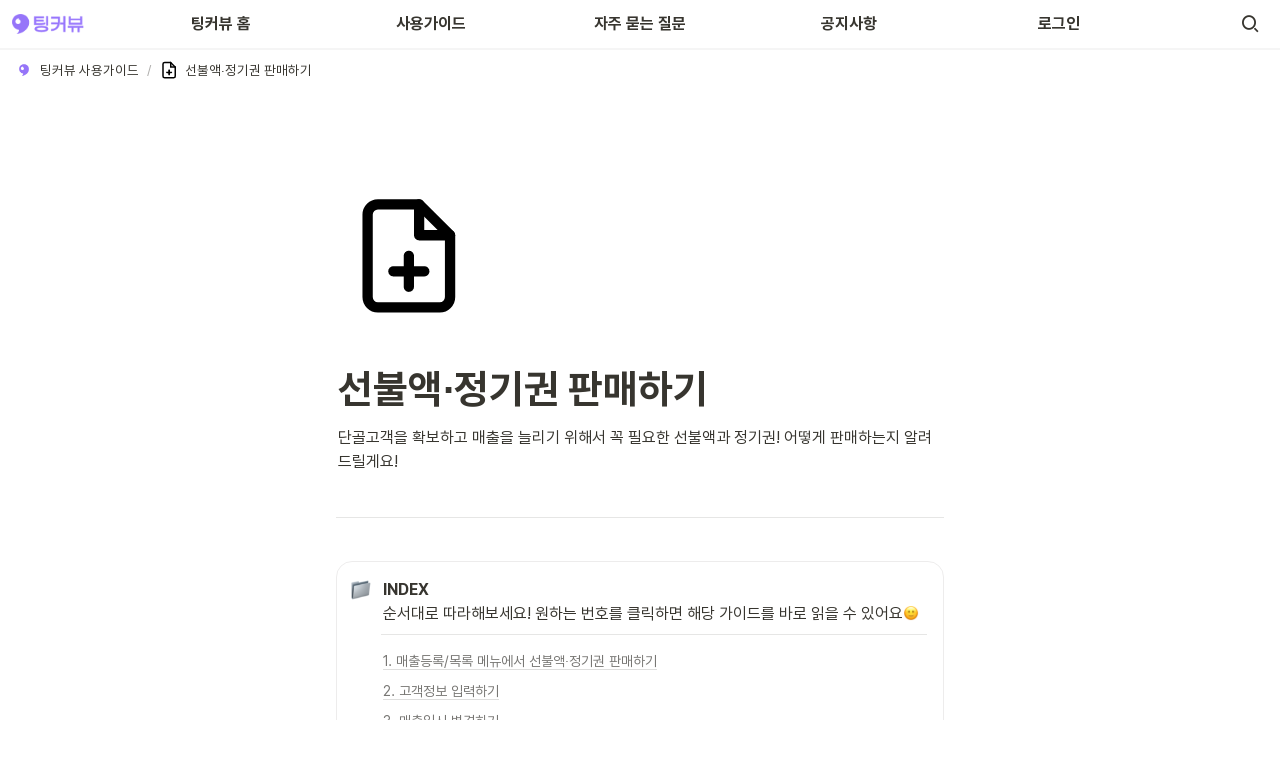

--- FILE ---
content_type: text/html
request_url: https://help.thinkofyou.kr/ea710a61-980d-4009-9d3c-8703ebda0837
body_size: 210123
content:
<!DOCTYPE html><html><head><meta charSet="utf-8"/><meta name="viewport" content="width=device-width,height=device-height,initial-scale=1,maximum-scale=8,viewport-fit=cover"/><script>window.__OOPY__ = window.__OOPY__ || {};window.__OOPY__.yaml = null</script><meta name="naver-site-verification" content="f859016daf7c8de4e2afae9d5bf1e52df4194c1e"/><title>선불액∙정기권 판매하기</title><meta name="description" content="단골고객을 확보하고 매출을 늘리기 위해서 꼭 필요한 선불액과 정기권! 어떻게 판매하는지 알려드릴게요! "/><meta property="og:title" content="선불액∙정기권 판매하기"/><meta property="og:description" content="단골고객을 확보하고 매출을 늘리기 위해서 꼭 필요한 선불액과 정기권! 어떻게 판매하는지 알려드릴게요! "/><meta property="og:site_name" content="선불액∙정기권 판매하기"/><meta property="og:type" content="website"/><meta property="og:image" content="https://oopy.lazyrockets.com/api/rest/cdn/image/a7f93d5e-10be-41cb-af50-7b9b46abbfba.jpeg"/><meta property="og:url" content="https://help.thinkofyou.kr/ea710a61-980d-4009-9d3c-8703ebda0837"/><meta name="twitter:card" content="summary_large_image"/><meta name="twitter:title" content="선불액∙정기권 판매하기"/><meta name="twitter:description" content="단골고객을 확보하고 매출을 늘리기 위해서 꼭 필요한 선불액과 정기권! 어떻게 판매하는지 알려드릴게요! "/><meta name="twitter:image" content="https://oopy.lazyrockets.com/api/rest/cdn/image/a7f93d5e-10be-41cb-af50-7b9b46abbfba.jpeg"/><link rel="shortcut icon" type="image" href="https://oopy.lazyrockets.com/api/rest/cdn/image/43da0b62-e0a3-4d7d-a467-86e2ff2abeb4.svg+xml?d=16"/><link rel="apple-touch-icon" href="https://oopy.lazyrockets.com/api/rest/cdn/image/43da0b62-e0a3-4d7d-a467-86e2ff2abeb4.svg+xml?d=16"/><link rel="canonical" href="https://help.thinkofyou.kr/ea710a61-980d-4009-9d3c-8703ebda0837"/><link rel="stylesheet" href="https://cdn.jsdelivr.net/xeicon/2/xeicon.min.css"/><meta name="next-head-count" content="20"/><link data-next-font="" rel="preconnect" href="/" crossorigin="anonymous"/><link rel="preload" href="https://cdn.lazyrockets.com/_next/static/css/1f554d5e2cd9c84a.css" as="style"/><link rel="stylesheet" href="https://cdn.lazyrockets.com/_next/static/css/1f554d5e2cd9c84a.css" data-n-g=""/><link rel="preload" href="https://cdn.lazyrockets.com/_next/static/css/cbab82b64f56a2c5.css" as="style"/><link rel="stylesheet" href="https://cdn.lazyrockets.com/_next/static/css/cbab82b64f56a2c5.css" data-n-p=""/><link rel="preload" href="https://cdn.lazyrockets.com/_next/static/css/543b34adac82aebe.css" as="style"/><link rel="stylesheet" href="https://cdn.lazyrockets.com/_next/static/css/543b34adac82aebe.css"/><link rel="preload" href="https://cdn.lazyrockets.com/_next/static/css/4a36b6b6aa198e6c.css" as="style"/><link rel="stylesheet" href="https://cdn.lazyrockets.com/_next/static/css/4a36b6b6aa198e6c.css"/><noscript data-n-css=""></noscript><script defer="" nomodule="" src="https://cdn.lazyrockets.com/_next/static/chunks/polyfills-c67a75d1b6f99dc8.js"></script><script defer="" src="https://cdn.lazyrockets.com/_next/static/chunks/1635.dda6116d867295af.js"></script><script defer="" src="https://cdn.lazyrockets.com/_next/static/chunks/2845.cd0c0ea9d3239337.js"></script><script defer="" src="https://cdn.lazyrockets.com/_next/static/chunks/5338.8cc23b7898891c4b.js"></script><script defer="" src="https://cdn.lazyrockets.com/_next/static/chunks/8357.6c1c592abc1b9bb4.js"></script><script defer="" src="https://cdn.lazyrockets.com/_next/static/chunks/2b7b2d2a.11543cea1032186d.js"></script><script defer="" src="https://cdn.lazyrockets.com/_next/static/chunks/776.9feb564444215ca9.js"></script><script defer="" src="https://cdn.lazyrockets.com/_next/static/chunks/442.13a8e68a098fc194.js"></script><script defer="" src="https://cdn.lazyrockets.com/_next/static/chunks/9230.0fc82f19382dc02b.js"></script><script defer="" src="https://cdn.lazyrockets.com/_next/static/chunks/7757.8a837c5db0b3cfff.js"></script><script defer="" src="https://cdn.lazyrockets.com/_next/static/chunks/6680.a361d4c20bae491c.js"></script><script src="https://cdn.lazyrockets.com/_next/static/chunks/webpack-2319ce2ec31dc4e5.js" defer=""></script><script src="https://cdn.lazyrockets.com/_next/static/chunks/framework-a31fb0e66037d890.js" defer=""></script><script src="https://cdn.lazyrockets.com/_next/static/chunks/main-5e8ad880fa778d90.js" defer=""></script><script src="https://cdn.lazyrockets.com/_next/static/chunks/pages/_app-2ef5a9a0d738013d.js" defer=""></script><script src="https://cdn.lazyrockets.com/_next/static/chunks/fec483df-ec55022df2057fa9.js" defer=""></script><script src="https://cdn.lazyrockets.com/_next/static/chunks/5295-4cdcaa63d89ac5e4.js" defer=""></script><script src="https://cdn.lazyrockets.com/_next/static/chunks/6767-8a8114a38dd6a3e3.js" defer=""></script><script src="https://cdn.lazyrockets.com/_next/static/chunks/9770-22ea912702417c2e.js" defer=""></script><script src="https://cdn.lazyrockets.com/_next/static/chunks/2023-54a36bbdb9113f88.js" defer=""></script><script src="https://cdn.lazyrockets.com/_next/static/chunks/6835-ba9c852fb66767e5.js" defer=""></script><script src="https://cdn.lazyrockets.com/_next/static/chunks/9229-0d4f5ec0a09dd550.js" defer=""></script><script src="https://cdn.lazyrockets.com/_next/static/chunks/4665-7196529296fbbd01.js" defer=""></script><script src="https://cdn.lazyrockets.com/_next/static/chunks/pages/%5Bid%5D-01360cf28da46c36.js" defer=""></script><script src="https://cdn.lazyrockets.com/_next/static/vx0WONAo3sM87Rx0awex9/_buildManifest.js" defer=""></script><script src="https://cdn.lazyrockets.com/_next/static/vx0WONAo3sM87Rx0awex9/_ssgManifest.js" defer=""></script></head><body><div id="__next"><div class="css-0"><div style="font-family:&#x27;Pretendard&#x27;,  ui-sans-serif, -apple-system, BlinkMacSystemFont, &quot;Segoe UI&quot;, Helvetica, &quot;Apple Color Emoji&quot;, Arial, sans-serif, &quot;Segoe UI Emoji&quot;, &quot;Segoe UI Symbol&quot;;font-size:16px;line-height:1.5"><style data-emotion="css-global 1oj8gtb">:root{--emoji-font-family:"Apple Color Emoji","Segoe UI Emoji","NotoColorEmoji","Noto Color Emoji","Segoe UI Symbol","Android Emoji","EmojiSymbols";--page-max-width:800px;--content-max-width:608px;}:root{--page-cover-height:30vh;--page-header-font-size:40px;--page-content-padding-bottom:10vh;}:root .padding{padding-left:calc(96px + env(safe-area-inset-left));padding-right:calc(96px + env(safe-area-inset-right));}:root .width{max-width:100%;width:var(--page-max-width);}@media (max-width: 480px){:root{--page-cover-height:200px;--page-header-font-size:32px;--page-content-padding-bottom:0;}:root .padding{padding-left:calc(24px + env(safe-area-inset-left));padding-right:calc(24px + env(safe-area-inset-right));}:root .width{max-width:100%;width:100%;}}[role="button"]:not([tabindex="-1"]){cursor:pointer;}[role="button"]:not([tabindex="-1"]):hover{background:rgba(55, 53, 47, 0.08);}[role="button"]:not([tabindex="-1"]):active{background:rgba(55, 53, 47, 0.16);}[placeholder]:empty::before{content:attr(placeholder);min-height:1em;color:rgb(55, 53, 47);-webkit-text-fill-color:rgba(55, 53, 47, 0.2);}body{background-color:rgb(255, 255, 255);overflow-x:hidden;}@media (max-width: 480px){[role="button"][tabindex="0"]:active{background:none;opacity:0.4;}}@-webkit-keyframes glow{0%{opacity:1;}50%{opacity:0;}100%{opacity:1;}}@keyframes glow{0%{opacity:1;}50%{opacity:0;}100%{opacity:1;}}.admin-halo{position:absolute;top:-4px;bottom:-4px;left:-4px;right:-4px;border-radius:8px;pointer-events:none;background:rgba(46, 170, 220, 0.35);box-shadow:0 0 2px 2px rgba(0, 0, 0, 0.1);-webkit-animation:1s ease glow infinite;animation:1s ease glow infinite;-webkit-animation-delay:200ms;animation-delay:200ms;}*{scroll-margin-top:100px;}.notion-page-mention-token.notion-enable-hover:hover,.notion-external-object-token.notion-enable-hover:hover{cursor:pointer!important;background:rgba(148, 148, 148, 0.15);box-shadow:0 0 0 3px rgb(148 148 148 / 15%);border-radius:1px;}</style><div class="notion-app"><div class="notion-app-inner notion-light-theme" style="color:rgb(55, 53, 47);fill:currentcolor;line-height:1.5"><div class="notion-frame" style="flex-grow:0;flex-shrink:1;display:flex;flex-direction:column;background:rgb(255, 255, 255);z-index:1"><style data-emotion="css 1hrvlhb">.css-1hrvlhb{--color:rgb(235, 65, 173);position:-webkit-sticky;position:sticky;top:0;}</style><style data-emotion="css 15yj317">.css-15yj317{display:-webkit-box;display:-webkit-flex;display:-ms-flexbox;display:flex;-webkit-flex-direction:column;-ms-flex-direction:column;flex-direction:column;width:100%;z-index:1000000;--color:rgb(235, 65, 173);position:-webkit-sticky;position:sticky;top:0;}.css-15yj317 *{white-space:pre-wrap;}</style><div class="css-15yj317 ej0hkt126"><style data-emotion="css 1hvjv3r">.css-1hvjv3r{position:relative;display:-webkit-box;display:-webkit-flex;display:-ms-flexbox;display:flex;-webkit-flex-direction:column;-ms-flex-direction:column;flex-direction:column;width:100%;z-index:1;}@media (max-width: 780px){.css-1hvjv3r{display:none;}}</style><div class="css-1hvjv3r ej0hkt125"><style data-emotion="css vr3t5b">.css-vr3t5b{position:fixed;top:0;bottom:0;left:0;right:0;pointer-events:none;-webkit-transition:300ms;transition:300ms;}</style><div class="css-vr3t5b ej0hkt124" style="background-color:rgba(0,0,0,0);pointer-events:none"></div><style data-emotion="css 1g9zity">.css-1g9zity{background-color:rgb(255, 255, 255);-webkit-transition:background-color 300ms;transition:background-color 300ms;}</style><style data-emotion="css 1kbzb5c">.css-1kbzb5c{position:relative;display:grid;width:100%;padding:0px 12px;z-index:1;background-color:rgb(255, 255, 255);-webkit-transition:background-color 300ms;transition:background-color 300ms;}</style><div class="notion-topbar css-1kbzb5c ej0hkt123" style="height:48px;grid-template-columns:1fr 10fr 1fr"><style data-emotion="css 1e64q20">.css-1e64q20{display:-webkit-box;display:-webkit-flex;display:-ms-flexbox;display:flex;-webkit-align-items:center;-webkit-box-align:center;-ms-flex-align:center;align-items:center;max-height:100%;}</style><div style="height:48px" class="css-1e64q20 ej0hkt121"><a href="https://thinkofyou.kr" target="_self" aria-label="Go to home" class="css-1e64q20 ej0hkt120"><style data-emotion="css cvdst6">.css-cvdst6{-webkit-align-self:center;-ms-flex-item-align:center;align-self:center;max-height:100%;}</style><img src="https://oopy.lazyrockets.com/api/rest/cdn/image/f3e56dd8-9870-4fe1-ad9a-68e41aa4daa7.png" alt="home" style="height:20px" class="css-cvdst6 ej0hkt119"/></a></div><style data-emotion="css 16k3e55">.css-16k3e55{display:grid;grid-template-columns:repeat(
                        5,
                        1fr
                      );}</style><div class="css-16k3e55"><style data-emotion="css 12a04nj">.css-12a04nj{display:-webkit-box;display:-webkit-flex;display:-ms-flexbox;display:flex;-webkit-align-items:center;-webkit-box-align:center;-ms-flex-align:center;align-items:center;-webkit-box-pack:center;-ms-flex-pack:center;-webkit-justify-content:center;justify-content:center;height:100%;}</style><div class="css-12a04nj ej0hkt114"><div style="display:flex;align-items:center;justify-content:center;width:calc(100% - 32px);height:100%;border-radius:100px"><style data-emotion="css rx11nm">.css-rx11nm{display:-webkit-box;display:-webkit-flex;display:-ms-flexbox;display:flex;-webkit-align-items:center;-webkit-box-align:center;-ms-flex-align:center;align-items:center;-webkit-box-pack:center;-ms-flex-pack:center;-webkit-justify-content:center;justify-content:center;height:100%;font-weight:700;-webkit-text-decoration:none;text-decoration:none;text-align:center;color:inherit;white-space:pre-wrap;}</style><a style="position:relative;display:flex;align-items:center;justify-content:center;font-size:16px;min-width:60px" rel="noopener noreferrer" class="css-rx11nm ej0hkt113" href="http://thinkofyou.kr" target="_self">팅커뷰 홈</a></div></div><div class="css-12a04nj ej0hkt114"><div style="display:flex;align-items:center;justify-content:center;width:calc(100% - 32px);height:100%;border-radius:100px"><a style="position:relative;display:flex;align-items:center;justify-content:center;font-size:16px;min-width:60px" rel="noopener noreferrer" class="css-rx11nm ej0hkt113" href="https://help.thinkofyou.kr/" target="_self">사용가이드</a></div></div><div class="css-12a04nj ej0hkt114"><div style="display:flex;align-items:center;justify-content:center;width:calc(100% - 32px);height:100%;border-radius:100px"><a style="position:relative;display:flex;align-items:center;justify-content:center;font-size:16px;min-width:60px" rel="noopener noreferrer" class="css-rx11nm ej0hkt113" href="https://help.thinkofyou.kr/faq" target="_self">자주 묻는 질문</a></div></div><div class="css-12a04nj ej0hkt114"><div style="display:flex;align-items:center;justify-content:center;width:calc(100% - 32px);height:100%;border-radius:100px"><a style="position:relative;display:flex;align-items:center;justify-content:center;font-size:16px;min-width:60px" rel="noopener noreferrer" class="css-rx11nm ej0hkt113" href="https://help.thinkofyou.kr/notice" target="_self">공지사항</a></div></div><div class="css-12a04nj ej0hkt114"><div style="display:flex;align-items:center;justify-content:center;width:calc(100% - 32px);height:100%;border-radius:100px"><a style="position:relative;display:flex;align-items:center;justify-content:center;font-size:16px;min-width:60px" rel="noopener noreferrer" class="css-rx11nm ej0hkt113" href="https://crm.thinkofyou.kr" target="_self">로그인</a></div></div></div><style data-emotion="css 19mh0x6">.css-19mh0x6{display:-webkit-box;display:-webkit-flex;display:-ms-flexbox;display:flex;-webkit-align-items:center;-webkit-box-align:center;-ms-flex-align:center;align-items:center;-webkit-box-pack:end;-ms-flex-pack:end;-webkit-justify-content:flex-end;justify-content:flex-end;}</style><div class="css-19mh0x6 ej0hkt118"><style data-emotion="css 6j9f09">.css-6j9f09{position:relative;display:-webkit-box;display:-webkit-flex;display:-ms-flexbox;display:flex;-webkit-align-items:center;-webkit-box-align:center;-ms-flex-align:center;align-items:center;border-radius:8px;cursor:pointer;padding:4px;margin:0 2px;-webkit-flex-shrink:0;-ms-flex-negative:0;flex-shrink:0;font-size:16px;}</style><div style="padding:4px 6px" role="button" aria-label="Search" class="css-6j9f09 ej0hkt117"><style data-emotion="css 14is9qy">.css-14is9qy{font-size:20px;}</style><i class="xi-search css-14is9qy ej0hkt116"></i></div></div></div><style data-emotion="css 1s2cmb8">.css-1s2cmb8{width:100%;border-bottom:2px solid #F5F5F5;}</style><div class="css-1s2cmb8 ej0hkt122"></div><style data-emotion="css 1pmt3p3">.css-1pmt3p3{position:-webkit-sticky;position:sticky;display:-webkit-box;display:-webkit-flex;display:-ms-flexbox;display:flex;-webkit-align-items:center;-webkit-box-align:center;-ms-flex-align:center;align-items:center;width:100%;padding:8px 8px;font-size:smaller;z-index:-2;background-color:rgb(255, 255, 255);-webkit-transition:background-color 300ms;transition:background-color 300ms;}</style><div class="notion-header css-1pmt3p3 ej0hkt115"><div role="button" tabindex="0" style="user-select:none;transition:background 120ms ease-in 0s;cursor:pointer;display:inline-flex;align-items:center;flex-shrink:1;white-space:nowrap;height:24px;border-radius:3px;font-size:inherit;line-height:1.2;min-width:0px;padding-left:6px;padding-right:6px;color:rgb(55, 53, 47)"><a href="/badee46e-9e81-4d48-ad10-1e555258fc3b" rel="noopener noreferrer" style="display:flex;text-decoration:none;user-select:none;cursor:pointer;color:inherit;min-width:0"><div style="display:flex;align-items:center;min-width:0"><div class="notion-record-icon" style="user-select:none;transition:background 120ms ease-in 0s;display:flex;align-items:center;justify-content:center;height:20px;width:20px;border-radius:3px;flex-shrink:0;margin-right:6px"><div><div style="width:100%;height:100%"><img role="reader" style="display:block;object-fit:cover;border-radius:3px;width:17.76px;height:17.76px;transition:opacity 100ms ease-out 0s" src="https://oopy.lazyrockets.com/api/v2/notion/image?src=https%3A%2F%2Fs3-us-west-2.amazonaws.com%2Fsecure.notion-static.com%2F592d865f-2947-49c9-a0f6-fcfb84329626%2Fgroup2x.png&amp;blockId=badee46e-9e81-4d48-ad10-1e555258fc3b" class="css-1xdhyk6 e5kxa4l0"/></div></div></div><div style="white-space:nowrap;overflow:hidden;text-overflow:ellipsis;max-width:160px">팅커뷰 사용가이드</div></div></a></div><span style="margin-left:2px;margin-right:2px;color:rgba(55, 53, 47, 0.4)">/</span><div role="button" tabindex="0" style="user-select:none;transition:background 120ms ease-in 0s;cursor:pointer;display:inline-flex;align-items:center;flex-shrink:1;white-space:nowrap;height:24px;border-radius:3px;font-size:inherit;line-height:1.2;min-width:0px;padding-left:6px;padding-right:6px;color:rgb(55, 53, 47)"><a href="/ea710a61-980d-4009-9d3c-8703ebda0837" rel="noopener noreferrer" style="display:flex;text-decoration:none;user-select:none;cursor:pointer;color:inherit;min-width:0"><div style="display:flex;align-items:center;min-width:0"><div class="notion-record-icon" style="user-select:none;transition:background 120ms ease-in 0s;display:flex;align-items:center;justify-content:center;height:20px;width:20px;border-radius:3px;flex-shrink:0;margin-right:6px"><div><div style="width:100%;height:100%"><img role="reader" style="display:block;object-fit:cover;border-radius:3px;width:17.76px;height:17.76px;transition:opacity 100ms ease-out 0s" src="https://oopy.lazyrockets.com/api/v2/notion/image?src=https%3A%2F%2Fs3-us-west-2.amazonaws.com%2Fsecure.notion-static.com%2F05f6cb5a-c4ee-46ed-bb88-9eb94e75bef9%2Ffile-plus.svg&amp;blockId=ea710a61-980d-4009-9d3c-8703ebda0837" class="css-1xdhyk6 e5kxa4l0"/></div></div></div><div style="white-space:nowrap;overflow:hidden;text-overflow:ellipsis;max-width:240px">선불액∙정기권 판매하기</div></div></a></div></div><div style="position:absolute;bottom:-2px;left:0;right:0"><div class="scroll-progress-bar" style="max-width:100%;width:0%;height:2px;background:rgb(185, 102, 253)"></div></div></div><style data-emotion="css omlltc">.css-omlltc{position:relative;display:none;-webkit-flex-direction:column;-ms-flex-direction:column;flex-direction:column;z-index:1;}@media (max-width: 780px){.css-omlltc{display:-webkit-box;display:-webkit-flex;display:-ms-flexbox;display:flex;}}</style><div class="css-omlltc ej0hkt18"><style data-emotion="css 1n33a38">.css-1n33a38{position:fixed;top:0;bottom:0;left:0;right:0;-webkit-transition:300ms;transition:300ms;z-index:10;}</style><div class="css-1n33a38 ej0hkt16" style="background-color:rgba(0,0,0,0);pointer-events:none"></div><div><style data-emotion="css fy4zdo">.css-fy4zdo{position:relative;display:grid;width:100%;padding:0px 12px;z-index:1;display:-webkit-box;display:-webkit-flex;display:-ms-flexbox;display:flex;-webkit-align-items:center;-webkit-box-align:center;-ms-flex-align:center;align-items:center;-webkit-box-pack:justify;-webkit-justify-content:space-between;justify-content:space-between;border:none;background-color:rgb(255, 255, 255);-webkit-transition:background-color 300ms;transition:background-color 300ms;}</style><div class="notion-topbar css-fy4zdo ej0hkt17"><div style="height:48px" class="css-1e64q20 ej0hkt121"><a href="https://thinkofyou.kr" target="_self" aria-label="Go to home" class="css-1e64q20 ej0hkt120"><img src="https://oopy.lazyrockets.com/api/rest/cdn/image/f3e56dd8-9870-4fe1-ad9a-68e41aa4daa7.png" alt="home" style="height:20px" class="css-cvdst6 ej0hkt119"/></a></div><div style="display:flex;align-items:center"><div role="button" aria-label="Search" class="css-6j9f09 ej0hkt117"><i class="xi-search css-14is9qy ej0hkt116"></i></div><div role="button" aria-label="Open menu" class="css-6j9f09 ej0hkt117"><i class="xi-bars css-14is9qy ej0hkt116"></i></div></div></div><div class="css-1s2cmb8 ej0hkt122"></div></div><div class="notion-header css-1pmt3p3 ej0hkt115"><div role="button" tabindex="0" style="user-select:none;transition:background 120ms ease-in 0s;cursor:pointer;display:inline-flex;align-items:center;flex-shrink:1;white-space:nowrap;height:24px;border-radius:3px;font-size:inherit;line-height:1.2;min-width:0px;padding-left:6px;padding-right:6px;color:rgb(55, 53, 47)"><a href="/badee46e-9e81-4d48-ad10-1e555258fc3b" rel="noopener noreferrer" style="display:flex;text-decoration:none;user-select:none;cursor:pointer;color:inherit;min-width:0"><div style="display:flex;align-items:center;min-width:0"><div class="notion-record-icon" style="user-select:none;transition:background 120ms ease-in 0s;display:flex;align-items:center;justify-content:center;height:20px;width:20px;border-radius:3px;flex-shrink:0;margin-right:6px"><div><div style="width:100%;height:100%"><img role="reader" style="display:block;object-fit:cover;border-radius:3px;width:17.76px;height:17.76px;transition:opacity 100ms ease-out 0s" src="https://oopy.lazyrockets.com/api/v2/notion/image?src=https%3A%2F%2Fs3-us-west-2.amazonaws.com%2Fsecure.notion-static.com%2F592d865f-2947-49c9-a0f6-fcfb84329626%2Fgroup2x.png&amp;blockId=badee46e-9e81-4d48-ad10-1e555258fc3b" class="css-1xdhyk6 e5kxa4l0"/></div></div></div><div style="white-space:nowrap;overflow:hidden;text-overflow:ellipsis;max-width:160px">팅커뷰 사용가이드</div></div></a></div><span style="margin-left:2px;margin-right:2px;color:rgba(55, 53, 47, 0.4)">/</span><div role="button" tabindex="0" style="user-select:none;transition:background 120ms ease-in 0s;cursor:pointer;display:inline-flex;align-items:center;flex-shrink:1;white-space:nowrap;height:24px;border-radius:3px;font-size:inherit;line-height:1.2;min-width:0px;padding-left:6px;padding-right:6px;color:rgb(55, 53, 47)"><a href="/ea710a61-980d-4009-9d3c-8703ebda0837" rel="noopener noreferrer" style="display:flex;text-decoration:none;user-select:none;cursor:pointer;color:inherit;min-width:0"><div style="display:flex;align-items:center;min-width:0"><div class="notion-record-icon" style="user-select:none;transition:background 120ms ease-in 0s;display:flex;align-items:center;justify-content:center;height:20px;width:20px;border-radius:3px;flex-shrink:0;margin-right:6px"><div><div style="width:100%;height:100%"><img role="reader" style="display:block;object-fit:cover;border-radius:3px;width:17.76px;height:17.76px;transition:opacity 100ms ease-out 0s" src="https://oopy.lazyrockets.com/api/v2/notion/image?src=https%3A%2F%2Fs3-us-west-2.amazonaws.com%2Fsecure.notion-static.com%2F05f6cb5a-c4ee-46ed-bb88-9eb94e75bef9%2Ffile-plus.svg&amp;blockId=ea710a61-980d-4009-9d3c-8703ebda0837" class="css-1xdhyk6 e5kxa4l0"/></div></div></div><div style="white-space:nowrap;overflow:hidden;text-overflow:ellipsis;max-width:240px">선불액∙정기권 판매하기</div></div></a></div></div><div style="position:absolute;bottom:-2px;left:0;right:0"><div class="scroll-progress-bar" style="max-width:100%;width:0%;height:2px;background:rgb(185, 102, 253)"></div></div><style data-emotion="css 87kaoa">.css-87kaoa{position:fixed;top:0;right:0;bottom:0;width:80vw;max-width:400px;background-color:rgb(255, 255, 255);z-index:100;box-shadow:0 0 4px 4px rgba(0, 0, 0, 0.15);overscroll-behavior:contain;overflow-y:auto;}</style><div class="css-87kaoa ej0hkt15" draggable="false" style="right:-100vw;visibility:hidden;-webkit-touch-callout:none;-webkit-user-select:none;user-select:none;touch-action:pan-y"><style data-emotion="css 1vidp2x">.css-1vidp2x{position:-webkit-sticky;position:sticky;top:0;display:-webkit-box;display:-webkit-flex;display:-ms-flexbox;display:flex;-webkit-align-items:center;-webkit-box-align:center;-ms-flex-align:center;align-items:center;-webkit-box-pack:end;-ms-flex-pack:end;-webkit-justify-content:flex-end;justify-content:flex-end;width:100%;height:48px;padding:0 12px;background-color:inherit;z-index:10;border-bottom:2px solid #F5F5F5;}</style><div style="font-size:smaller" class="css-1vidp2x ej0hkt13"><div style="flex:1"></div><div aria-label="Close menu" class="css-6j9f09 ej0hkt117"><i class="xi-close css-14is9qy ej0hkt116"></i></div></div><div style="display:flex;flex-direction:column;padding-top:16px"><div style="display:flex;flex-direction:column;margin-bottom:24px"><style data-emotion="css 18gf8m2">.css-18gf8m2{display:-webkit-box;display:-webkit-flex;display:-ms-flexbox;display:flex;-webkit-align-items:center;-webkit-box-align:center;-ms-flex-align:center;align-items:center;-webkit-box-pack:justify;-webkit-justify-content:space-between;justify-content:space-between;width:100%;height:40px;padding:0 16px;font-size:16px;font-weight:700;color:inherit;-webkit-text-decoration:none;text-decoration:none;}.css-18gf8m2:hover{color:var(--color);background-color:#F5F5F5;}</style><a rel="noopener noreferrer" class="css-18gf8m2 ej0hkt12" href="http://thinkofyou.kr" target="_self"><span>팅커뷰 홈</span><i class="xi-angle-right"></i></a><style data-emotion="css xqid3z">.css-xqid3z:last-child{margin-bottom:12px;}</style><style data-emotion="css ej1dkx">.css-ej1dkx{display:-webkit-box;display:-webkit-flex;display:-ms-flexbox;display:flex;-webkit-flex-direction:column;-ms-flex-direction:column;flex-direction:column;margin-left:16px;border-left:2px solid currentColor;}.css-ej1dkx:last-child{margin-bottom:12px;}</style><div class="css-ej1dkx ej0hkt11"></div></div><div style="display:flex;flex-direction:column;margin-bottom:24px"><a rel="noopener noreferrer" class="css-18gf8m2 ej0hkt12" href="https://help.thinkofyou.kr/" target="_self"><span>사용가이드</span><i class="xi-angle-right"></i></a><div class="css-ej1dkx ej0hkt11"></div></div><div style="display:flex;flex-direction:column;margin-bottom:24px"><a rel="noopener noreferrer" class="css-18gf8m2 ej0hkt12" href="https://help.thinkofyou.kr/faq" target="_self"><span>자주 묻는 질문</span><i class="xi-angle-right"></i></a><div class="css-ej1dkx ej0hkt11"></div></div><div style="display:flex;flex-direction:column;margin-bottom:24px"><a rel="noopener noreferrer" class="css-18gf8m2 ej0hkt12" href="https://help.thinkofyou.kr/notice" target="_self"><span>공지사항</span><i class="xi-angle-right"></i></a><div class="css-ej1dkx ej0hkt11"></div></div><div style="display:flex;flex-direction:column;margin-bottom:24px"><a rel="noopener noreferrer" class="css-18gf8m2 ej0hkt12" href="https://crm.thinkofyou.kr" target="_self"><span>로그인</span><i class="xi-angle-right"></i></a><div class="css-ej1dkx ej0hkt11"></div></div></div></div></div></div><div class="notion-scroller vertical horizontal" style="position:relative;z-index:1;flex-grow:1;margin-right:0px;margin-bottom:0px"><div style="display:flex;flex-direction:column;width:100%;align-items:center;flex-shrink:0;flex-grow:0"><div class="width padding"><div style="user-select:none;display:flex;align-items:center;justify-content:center;height:140px;width:140px;border-radius:3px;flex-shrink:0;margin-top:96px;margin-left:3px;margin-bottom:0px;align-self:flex-start;position:relative;z-index:1" class="page-icon"><div><div style="width:100%;height:100%"><img alt="" style="display:block;object-fit:fill;border-radius:3px;width:124.32px;height:124.32px;transition:opacity 100ms ease-out 0s" src="https://oopy.lazyrockets.com/api/v2/notion/image?src=https%3A%2F%2Fs3-us-west-2.amazonaws.com%2Fsecure.notion-static.com%2F05f6cb5a-c4ee-46ed-bb88-9eb94e75bef9%2Ffile-plus.svg&amp;blockId=ea710a61-980d-4009-9d3c-8703ebda0837&amp;width=256" class="css-1xdhyk6 e5kxa4l0"/></div></div></div><style data-emotion="css nk1qf1">.css-nk1qf1{display:-webkit-box;display:-webkit-flex;display:-ms-flexbox;display:flex;-webkit-box-pack:start;-ms-flex-pack:start;-webkit-justify-content:flex-start;justify-content:flex-start;-webkit-box-flex-wrap:wrap;-webkit-flex-wrap:wrap;-ms-flex-wrap:wrap;flex-wrap:wrap;margin-left:-1px;pointer-events:none;height:24px;margin-top:8px;margin-bottom:4px;}@media (max-width: 480px){.css-nk1qf1{height:auto;margin-top:16px;margin-bottom:32px;}}</style><div class="notion-page-controls css-nk1qf1 e1stv1eg0"></div><div data-block-id="ea710a61-980d-4009-9d3c-8703ebda0837" class="notion-page-block" style="color:rgb(55, 53, 47);font-weight:700;font-size:var(--page-header-font-size);line-height:1.2;cursor:text;display:flex;align-items:center;font-family:&#x27;Pretendard&#x27;, ui-sans-serif, -apple-system, BlinkMacSystemFont, &quot;Segoe UI&quot;, Helvetica, &quot;Apple Color Emoji&quot;, Arial, sans-serif, &quot;Segoe UI Emoji&quot;, &quot;Segoe UI Symbol&quot;"><h1 class="page-title" contenteditable="false" spellcheck="true" placeholder="Untitled" data-root="true" style="font-weight:700;font-size:var(--page-header-font-size);margin:0;max-width:100%;width:100%;white-space:pre-wrap;word-break:break-word;padding:3px 2px"><span data-token-index="0">선불액∙정기권 판매하기</span></h1></div></div></div><div style="width:100%;display:flex;flex-direction:column;align-items:center;flex-shrink:0;flex-grow:0"><div class="width padding"></div></div><div class="notion-page-content width padding" style="flex-shrink:0;flex-grow:1;max-width:100%;display:flex;align-items:center;flex-direction:column;color:rgb(55, 53, 47);padding-top:5px;padding-bottom:var(--page-content-padding-bottom);margin:0 auto;font-size:16px;line-height:1.5;font-family:&#x27;Pretendard&#x27;,  ui-sans-serif, -apple-system, BlinkMacSystemFont, &quot;Segoe UI&quot;, Helvetica, &quot;Apple Color Emoji&quot;, Arial, sans-serif, &quot;Segoe UI Emoji&quot;, &quot;Segoe UI Symbol&quot;"><style data-emotion="css 8g6wc4">.css-8g6wc4{width:100%;max-width:calc(
                                                        100vw - 192px
                                                      );margin-top:2px;margin-bottom:1px;}@media (max-width: 480px){.css-8g6wc4{max-width:100%;}}</style><div data-block-id="43a4d6f0-07bc-4779-9701-8e7fe842e470" class="notion-text-block css-8g6wc4" style="color:inherit;fill:inherit"><div style="display:flex"><style data-emotion="css 1g4vl24">.css-1g4vl24{max-width:100%;width:100%;white-space:pre-wrap;word-break:break-word;padding:3px 2px;}</style><div contenteditable="false" spellcheck="true" placeholder=" " data-root="true" class="css-1g4vl24"><span data-token-index="0">단골고객을 확보하고 매출을 늘리기 위해서 꼭 필요한 선불액과 정기권! 어떻게 판매하는지 알려드릴게요! </span></div></div><style data-emotion="css ujcdi3">.css-ujcdi3{display:-webkit-box;display:-webkit-flex;display:-ms-flexbox;display:flex;-webkit-flex-direction:column;-ms-flex-direction:column;flex-direction:column;padding-left:1.5em;}</style><div class="css-ujcdi3"></div></div><style data-emotion="css vhphko">.css-vhphko{width:100%;max-width:calc(
                                                        100vw - 192px
                                                      );margin-top:1px;margin-bottom:1px;}@media (max-width: 480px){.css-vhphko{max-width:100%;}}</style><div data-block-id="4f4c16c5-14b1-434d-9431-5583f920a992" class="notion-text-block css-vhphko" style="color:inherit;fill:inherit"><div style="display:flex"><div contenteditable="false" spellcheck="true" placeholder=" " data-root="true" class="css-1g4vl24"></div></div><div class="css-ujcdi3"></div></div><style data-emotion="css 19s6ooy">.css-19s6ooy{width:100%;margin-top:1px;margin-bottom:1px;max-width:calc(
                                                        100vw - 192px
                                                      );}@media (max-width: 480px){.css-19s6ooy{max-width:100%;}}</style><div data-block-id="623db1d2-5bcb-4911-9594-bb4a73625d0d" class="notion-divider-block css-19s6ooy"><div class="notion-cursor-default" style="display:flex;align-items:center;justify-content:center;pointer-events:auto;width:100%;height:13px;flex:0 0 auto;color:rgb(228, 227, 226)"><div style="width:100%;height:1px;visibility:visible;border-bottom:1px solid rgba(55, 53, 47, 0.12)"></div></div></div><div data-block-id="f7e3ed31-1e36-4cc8-90cd-3bfa6ab746cb" class="notion-text-block css-vhphko" style="color:inherit;fill:inherit"><div style="display:flex"><div contenteditable="false" spellcheck="true" placeholder=" " data-root="true" class="css-1g4vl24"></div></div><div class="css-ujcdi3"></div></div><style data-emotion="css 1mtbuw6">.css-1mtbuw6{max-width:calc(
                                                        100vw - 192px
                                                      );}@media (max-width: 480px){.css-1mtbuw6{max-width:100%;}}</style><div data-block-id="4836272b-4984-48d4-afc0-25572a973ff2" class="notion-callout-block CalloutBlock_container__2uvHL css-1mtbuw6"><div style="display:flex"><div class="CalloutBlock_content__AigMk" style="color:rgb(55, 53, 47);border-width:1px;border-style:solid;border-color:rgba(55, 53, 47, 0.09);border-radius:16px"><div class="css-0"><div class="notion-record-icon" style="user-select:none;transition:background 120ms ease-in 0s;display:flex;align-items:center;justify-content:center;height:24px;width:24px;border-radius:3px;flex-shrink:0"><div style="display:flex;align-items:center;justify-content:center;width:100%;height:100%"><div style="width:90%;height:90%;font-size:21.6px;line-height:1.1;margin-left:0;color:black"><style data-emotion="css u3tjxh">.css-u3tjxh{width:1em;height:1em;line-height:1em;background-repeat:no-repeat;background:url("https://cdn.lazyrockets.com/_next/static/media/emoji.0d02c5b5.png");background-position-x:47.45762711864407%;background-position-y:88.13559322033898%;-webkit-background-size:6000% 6000%;background-size:6000% 6000%;}</style><img class="notion-emoji css-u3tjxh" src="[data-uri]" style="width:100%;height:100%"/></div></div></div></div><div class="CalloutBlock_blocks__KDf7h"><div class="CalloutBlock_title__I1qLM"><span data-token-index="0" style="font-weight:600">INDEX</span><span data-token-index="1">
순서대로 따라해보세요! 원하는 번호를 클릭하면 해당 가이드를 바로 읽을 수 있어요<style data-emotion="css srcrxa">.css-srcrxa{width:1em;height:1em;line-height:1em;background-repeat:no-repeat;background:url("https://cdn.lazyrockets.com/_next/static/media/emoji.0d02c5b5.png");background-position-x:57.6271186440678%;background-position-y:1.694915254237288%;-webkit-background-size:6000% 6000%;background-size:6000% 6000%;}</style><img class="notion-emoji css-srcrxa" src="[data-uri]" style="width:1em;height:1em;line-height:1em;vertical-align:-0.1em;margin:0"/></span></div><style data-emotion="css 17kl9b3">.css-17kl9b3{width:100%;margin-top:2px;margin-bottom:1px;max-width:100%;}</style><div data-block-id="587202a7-fe6f-473d-a039-c3df81b095be" class="notion-divider-block css-17kl9b3"><div class="notion-cursor-default" style="display:flex;align-items:center;justify-content:center;pointer-events:auto;width:100%;height:13px;flex:0 0 auto;color:rgb(228, 227, 226)"><div style="width:100%;height:1px;visibility:visible;border-bottom:1px solid rgba(55, 53, 47, 0.12)"></div></div></div><div data-block-id="77678ed8-ff80-462b-b424-a010e5adb921" class="notion-table_of_contents-block" style="width:100%;margin-top:4px;margin-bottom:0"><div style="position:relative"><div style="color:rgb(120, 119, 116);fill:rgb(120, 119, 116)"><a rel="noopener noreferrer" style="display:block;color:inherit;text-decoration:none"><div role="button" tabindex="0" style="user-select:none;transition:background 120ms ease-in 0s;cursor:pointer;width:100%"><div style="padding:6px 2px;font-size:14px;line-height:1.3;display:flex;align-items:center;margin-left:0"><div style="white-space:nowrap;overflow:hidden;text-overflow:ellipsis;background-image:linear-gradient(to right, rgba(55, 53, 47, 0.16) 0%, rgba(55, 53, 47, 0.16) 100%);background-repeat:repeat-x;background-position:0px 100%;background-size:100% 1px">1. 매출등록/목록 메뉴에서 선불액∙정기권 판매하기</div></div></div></a></div><div style="color:rgb(120, 119, 116);fill:rgb(120, 119, 116)"><a rel="noopener noreferrer" style="display:block;color:inherit;text-decoration:none"><div role="button" tabindex="0" style="user-select:none;transition:background 120ms ease-in 0s;cursor:pointer;width:100%"><div style="padding:6px 2px;font-size:14px;line-height:1.3;display:flex;align-items:center;margin-left:0"><div style="white-space:nowrap;overflow:hidden;text-overflow:ellipsis;background-image:linear-gradient(to right, rgba(55, 53, 47, 0.16) 0%, rgba(55, 53, 47, 0.16) 100%);background-repeat:repeat-x;background-position:0px 100%;background-size:100% 1px">2. 고객정보 입력하기</div></div></div></a></div><div style="color:rgb(120, 119, 116);fill:rgb(120, 119, 116)"><a rel="noopener noreferrer" style="display:block;color:inherit;text-decoration:none"><div role="button" tabindex="0" style="user-select:none;transition:background 120ms ease-in 0s;cursor:pointer;width:100%"><div style="padding:6px 2px;font-size:14px;line-height:1.3;display:flex;align-items:center;margin-left:0"><div style="white-space:nowrap;overflow:hidden;text-overflow:ellipsis;background-image:linear-gradient(to right, rgba(55, 53, 47, 0.16) 0%, rgba(55, 53, 47, 0.16) 100%);background-repeat:repeat-x;background-position:0px 100%;background-size:100% 1px">3. 매출일시 변경하기</div></div></div></a></div><div style="color:rgb(120, 119, 116);fill:rgb(120, 119, 116)"><a rel="noopener noreferrer" style="display:block;color:inherit;text-decoration:none"><div role="button" tabindex="0" style="user-select:none;transition:background 120ms ease-in 0s;cursor:pointer;width:100%"><div style="padding:6px 2px;font-size:14px;line-height:1.3;display:flex;align-items:center;margin-left:0"><div style="white-space:nowrap;overflow:hidden;text-overflow:ellipsis;background-image:linear-gradient(to right, rgba(55, 53, 47, 0.16) 0%, rgba(55, 53, 47, 0.16) 100%);background-repeat:repeat-x;background-position:0px 100%;background-size:100% 1px">4. 판매할 선불액∙정기권 선택하기 </div></div></div></a></div><div style="color:rgb(120, 119, 116);fill:rgb(120, 119, 116)"><a rel="noopener noreferrer" style="display:block;color:inherit;text-decoration:none"><div role="button" tabindex="0" style="user-select:none;transition:background 120ms ease-in 0s;cursor:pointer;width:100%"><div style="padding:6px 2px;font-size:14px;line-height:1.3;display:flex;align-items:center;margin-left:24px"><div style="white-space:nowrap;overflow:hidden;text-overflow:ellipsis;background-image:linear-gradient(to right, rgba(55, 53, 47, 0.16) 0%, rgba(55, 53, 47, 0.16) 100%);background-repeat:repeat-x;background-position:0px 100%;background-size:100% 1px">4-1. 판매할 선불액∙정기권 선택하기</div></div></div></a></div><div style="color:rgb(120, 119, 116);fill:rgb(120, 119, 116)"><a rel="noopener noreferrer" style="display:block;color:inherit;text-decoration:none"><div role="button" tabindex="0" style="user-select:none;transition:background 120ms ease-in 0s;cursor:pointer;width:100%"><div style="padding:6px 2px;font-size:14px;line-height:1.3;display:flex;align-items:center;margin-left:24px"><div style="white-space:nowrap;overflow:hidden;text-overflow:ellipsis;background-image:linear-gradient(to right, rgba(55, 53, 47, 0.16) 0%, rgba(55, 53, 47, 0.16) 100%);background-repeat:repeat-x;background-position:0px 100%;background-size:100% 1px">4-2. 판매할 선불액∙정기권이 없을 때, 선불액∙정기권 메뉴 등록하기</div></div></div></a></div><div style="color:rgb(120, 119, 116);fill:rgb(120, 119, 116)"><a rel="noopener noreferrer" style="display:block;color:inherit;text-decoration:none"><div role="button" tabindex="0" style="user-select:none;transition:background 120ms ease-in 0s;cursor:pointer;width:100%"><div style="padding:6px 2px;font-size:14px;line-height:1.3;display:flex;align-items:center;margin-left:0"><div style="white-space:nowrap;overflow:hidden;text-overflow:ellipsis;background-image:linear-gradient(to right, rgba(55, 53, 47, 0.16) 0%, rgba(55, 53, 47, 0.16) 100%);background-repeat:repeat-x;background-position:0px 100%;background-size:100% 1px">5. 판매할 선불액∙정기권 수정하기</div></div></div></a></div><div style="color:rgb(120, 119, 116);fill:rgb(120, 119, 116)"><a rel="noopener noreferrer" style="display:block;color:inherit;text-decoration:none"><div role="button" tabindex="0" style="user-select:none;transition:background 120ms ease-in 0s;cursor:pointer;width:100%"><div style="padding:6px 2px;font-size:14px;line-height:1.3;display:flex;align-items:center;margin-left:24px"><div style="white-space:nowrap;overflow:hidden;text-overflow:ellipsis;background-image:linear-gradient(to right, rgba(55, 53, 47, 0.16) 0%, rgba(55, 53, 47, 0.16) 100%);background-repeat:repeat-x;background-position:0px 100%;background-size:100% 1px">5-1. 가격수정하기</div></div></div></a></div><div style="color:rgb(120, 119, 116);fill:rgb(120, 119, 116)"><a rel="noopener noreferrer" style="display:block;color:inherit;text-decoration:none"><div role="button" tabindex="0" style="user-select:none;transition:background 120ms ease-in 0s;cursor:pointer;width:100%"><div style="padding:6px 2px;font-size:14px;line-height:1.3;display:flex;align-items:center;margin-left:24px"><div style="white-space:nowrap;overflow:hidden;text-overflow:ellipsis;background-image:linear-gradient(to right, rgba(55, 53, 47, 0.16) 0%, rgba(55, 53, 47, 0.16) 100%);background-repeat:repeat-x;background-position:0px 100%;background-size:100% 1px">5-2. 충전∙잔여금액 수정하기</div></div></div></a></div><div style="color:rgb(120, 119, 116);fill:rgb(120, 119, 116)"><a rel="noopener noreferrer" style="display:block;color:inherit;text-decoration:none"><div role="button" tabindex="0" style="user-select:none;transition:background 120ms ease-in 0s;cursor:pointer;width:100%"><div style="padding:6px 2px;font-size:14px;line-height:1.3;display:flex;align-items:center;margin-left:24px"><div style="white-space:nowrap;overflow:hidden;text-overflow:ellipsis;background-image:linear-gradient(to right, rgba(55, 53, 47, 0.16) 0%, rgba(55, 53, 47, 0.16) 100%);background-repeat:repeat-x;background-position:0px 100%;background-size:100% 1px">5-3. 유효기간 수정하기</div></div></div></a></div><div style="color:rgb(120, 119, 116);fill:rgb(120, 119, 116)"><a rel="noopener noreferrer" style="display:block;color:inherit;text-decoration:none"><div role="button" tabindex="0" style="user-select:none;transition:background 120ms ease-in 0s;cursor:pointer;width:100%"><div style="padding:6px 2px;font-size:14px;line-height:1.3;display:flex;align-items:center;margin-left:24px"><div style="white-space:nowrap;overflow:hidden;text-overflow:ellipsis;background-image:linear-gradient(to right, rgba(55, 53, 47, 0.16) 0%, rgba(55, 53, 47, 0.16) 100%);background-repeat:repeat-x;background-position:0px 100%;background-size:100% 1px">5-4. 매출담당자 선택하기</div></div></div></a></div><div style="color:rgb(120, 119, 116);fill:rgb(120, 119, 116)"><a rel="noopener noreferrer" style="display:block;color:inherit;text-decoration:none"><div role="button" tabindex="0" style="user-select:none;transition:background 120ms ease-in 0s;cursor:pointer;width:100%"><div style="padding:6px 2px;font-size:14px;line-height:1.3;display:flex;align-items:center;margin-left:0"><div style="white-space:nowrap;overflow:hidden;text-overflow:ellipsis;background-image:linear-gradient(to right, rgba(55, 53, 47, 0.16) 0%, rgba(55, 53, 47, 0.16) 100%);background-repeat:repeat-x;background-position:0px 100%;background-size:100% 1px">6. 매출메모 입력하기</div></div></div></a></div><div style="color:rgb(120, 119, 116);fill:rgb(120, 119, 116)"><a rel="noopener noreferrer" style="display:block;color:inherit;text-decoration:none"><div role="button" tabindex="0" style="user-select:none;transition:background 120ms ease-in 0s;cursor:pointer;width:100%"><div style="padding:6px 2px;font-size:14px;line-height:1.3;display:flex;align-items:center;margin-left:0"><div style="white-space:nowrap;overflow:hidden;text-overflow:ellipsis;background-image:linear-gradient(to right, rgba(55, 53, 47, 0.16) 0%, rgba(55, 53, 47, 0.16) 100%);background-repeat:repeat-x;background-position:0px 100%;background-size:100% 1px">7. 결제금액 입력하기</div></div></div></a></div><div style="color:rgb(120, 119, 116);fill:rgb(120, 119, 116)"><a rel="noopener noreferrer" style="display:block;color:inherit;text-decoration:none"><div role="button" tabindex="0" style="user-select:none;transition:background 120ms ease-in 0s;cursor:pointer;width:100%"><div style="padding:6px 2px;font-size:14px;line-height:1.3;display:flex;align-items:center;margin-left:0"><div style="white-space:nowrap;overflow:hidden;text-overflow:ellipsis;background-image:linear-gradient(to right, rgba(55, 53, 47, 0.16) 0%, rgba(55, 53, 47, 0.16) 100%);background-repeat:repeat-x;background-position:0px 100%;background-size:100% 1px">8. 적립 포인트 수정하기</div></div></div></a></div><div style="color:rgb(120, 119, 116);fill:rgb(120, 119, 116)"><a rel="noopener noreferrer" style="display:block;color:inherit;text-decoration:none"><div role="button" tabindex="0" style="user-select:none;transition:background 120ms ease-in 0s;cursor:pointer;width:100%"><div style="padding:6px 2px;font-size:14px;line-height:1.3;display:flex;align-items:center;margin-left:0"><div style="white-space:nowrap;overflow:hidden;text-overflow:ellipsis;background-image:linear-gradient(to right, rgba(55, 53, 47, 0.16) 0%, rgba(55, 53, 47, 0.16) 100%);background-repeat:repeat-x;background-position:0px 100%;background-size:100% 1px">9. 매출등록 완료하기</div></div></div></a></div></div></div></div></div></div></div><div data-block-id="66e7f057-30f0-437e-b403-194aff6d4944" class="notion-text-block css-vhphko" style="color:inherit;fill:inherit"><div style="display:flex"><div contenteditable="false" spellcheck="true" placeholder=" " data-root="true" class="css-1g4vl24"></div></div><div class="css-ujcdi3"></div></div><div data-block-id="aa1b8f0f-491e-4043-90e5-f63a065c82ba" class="notion-header-block css-1mtbuw6" style="position:relative;width:100%;margin-top:2em;margin-bottom:4px;font-family:&#x27;Pretendard&#x27;, ui-sans-serif, -apple-system, BlinkMacSystemFont, &quot;Segoe UI&quot;, Helvetica, &quot;Apple Color Emoji&quot;, Arial, sans-serif, &quot;Segoe UI Emoji&quot;, &quot;Segoe UI Symbol&quot;"><style data-emotion="css 1fxzsm1">.css-1fxzsm1{display:-webkit-box;display:-webkit-flex;display:-ms-flexbox;display:flex;width:100%;}</style><div style="color:inherit;fill:inherit" class="css-1fxzsm1"><style data-emotion="css hvx0rj">.css-hvx0rj{max-width:100%;width:100%;white-space:pre-wrap;word-break:break-word;padding:3px 2px;font-weight:600;font-size:1.875em;line-height:1.3;margin:0;}@media (max-width: 480px){.css-hvx0rj{font-size:1.5em;}}</style><h2 class="css-hvx0rj ermrpt53"><span data-token-index="0">1. 매출등록/목록 메뉴에서 선불액∙정기권 판매하기</span></h2></div></div><style data-emotion="css 1571gtv">.css-1571gtv{width:100%;max-width:100%;-webkit-align-self:center;-ms-flex-item-align:center;align-self:center;margin-top:4px;margin-bottom:4px;}</style><div data-block-id="1a77ebb9-12c4-4651-857b-163783a05b50" class="notion-image-block css-1571gtv"><div><div style="display:flex"><div class="notion-cursor-default" style="position:relative;overflow:hidden;flex-grow:1"><div style="position:relative"><div style="width:100%;height:100%"><style data-emotion="css 1lig46">.css-1lig46{display:block;object-fit:cover;border-radius:1px;width:100%;height:auto;pointer-events:auto;border-radius:16px;}</style><style data-emotion="css 1x556il">.css-1x556il{display:block;object-fit:cover;border-radius:1px;width:100%;height:auto;pointer-events:auto;border-radius:16px;}</style><img loading="lazy" class="css-1x556il e5kxa4l0" src="https://oopy.lazyrockets.com/api/v2/notion/image?src=https%3A%2F%2Fs3-us-west-2.amazonaws.com%2Fsecure.notion-static.com%2F08548d42-edee-43d6-9ea9-3a5a5c38ca44%2F%25E1%2584%2589%25E1%2585%25B3%25E1%2584%258F%25E1%2585%25B3%25E1%2584%2585%25E1%2585%25B5%25E1%2586%25AB%25E1%2584%2589%25E1%2585%25A3%25E1%2586%25BA_2022-11-17_%25E1%2584%258B%25E1%2585%25A9%25E1%2584%2592%25E1%2585%25AE_2.23.18.png&amp;blockId=1a77ebb9-12c4-4651-857b-163783a05b50"/></div></div></div></div></div></div><div data-block-id="aaa4b815-7088-47e3-bd9c-078114f9a888" class="notion-bulleted_list-block css-19s6ooy"><div style="display:flex;align-items:flex-start;width:100%;padding-left:2px;color:inherit;fill:inherit"><div class="pseudoSelection" style="user-select:none;--pseudoSelection--background:transparent;margin-right:2px;width:24px;display:flex;align-items:center;justify-content:center;flex-grow:0;flex-shrink:0;min-height:calc(1.5em + 3px + 3px)"><div class="pseudoBefore" style="font-size:1.5em;line-height:1;margin-bottom:0px;font-family:Arial">•</div></div><div style="flex:1 1 0px;min-width:1px;display:flex;flex-direction:column"><div style="display:flex"><div contenteditable="false" spellcheck="true" placeholder="List" data-root="true" style="max-width:100%;width:100%;white-space:pre-wrap;word-break:break-word;padding:3px 2px;text-align:left"><span data-token-index="0">매출등록/목록 메뉴 우측상단의 [+ 선불액∙정기권판매] 버튼을 클릭하세요!</span></div></div></div></div></div><div data-block-id="b41c12d6-30cf-4eea-81e6-61913bcb1c2d" class="notion-text-block css-vhphko" style="color:inherit;fill:inherit"><div style="display:flex"><div contenteditable="false" spellcheck="true" placeholder=" " data-root="true" class="css-1g4vl24"></div></div><div class="css-ujcdi3"></div></div><div data-block-id="2a7c2d4d-cd62-48f7-a102-a61f105529b0" class="notion-header-block css-1mtbuw6" style="position:relative;width:100%;margin-top:2em;margin-bottom:4px;font-family:&#x27;Pretendard&#x27;, ui-sans-serif, -apple-system, BlinkMacSystemFont, &quot;Segoe UI&quot;, Helvetica, &quot;Apple Color Emoji&quot;, Arial, sans-serif, &quot;Segoe UI Emoji&quot;, &quot;Segoe UI Symbol&quot;"><div style="color:inherit;fill:inherit" class="css-1fxzsm1"><h2 class="css-hvx0rj ermrpt53"><span data-token-index="0">2. 고객정보 입력하기</span></h2></div></div><div data-block-id="f084731d-4281-40b2-8581-a5d14e19e559" class="notion-image-block css-1571gtv"><div><div style="display:flex"><div class="notion-cursor-default" style="position:relative;overflow:hidden;flex-grow:1"><div style="position:relative"><div style="width:100%;height:100%"><img loading="lazy" class="css-1x556il e5kxa4l0" src="https://oopy.lazyrockets.com/api/v2/notion/image?src=https%3A%2F%2Fs3-us-west-2.amazonaws.com%2Fsecure.notion-static.com%2Fee62e527-0bdd-4d90-828e-35e23941ac53%2F%25E1%2584%2589%25E1%2585%25B3%25E1%2584%258F%25E1%2585%25B3%25E1%2584%2585%25E1%2585%25B5%25E1%2586%25AB%25E1%2584%2589%25E1%2585%25A3%25E1%2586%25BA_2022-11-17_%25E1%2584%258B%25E1%2585%25A9%25E1%2584%258C%25E1%2585%25A5%25E1%2586%25AB_11.52.31.png&amp;blockId=f084731d-4281-40b2-8581-a5d14e19e559"/></div></div></div></div></div></div><div data-block-id="6e4a1e4a-ee37-40a5-9aba-2ffcca7b7fba" class="notion-bulleted_list-block css-19s6ooy"><div style="display:flex;align-items:flex-start;width:100%;padding-left:2px;color:inherit;fill:inherit"><div class="pseudoSelection" style="user-select:none;--pseudoSelection--background:transparent;margin-right:2px;width:24px;display:flex;align-items:center;justify-content:center;flex-grow:0;flex-shrink:0;min-height:calc(1.5em + 3px + 3px)"><div class="pseudoBefore" style="font-size:1.5em;line-height:1;margin-bottom:0px;font-family:Arial">•</div></div><div style="flex:1 1 0px;min-width:1px;display:flex;flex-direction:column"><div style="display:flex"><div contenteditable="false" spellcheck="true" placeholder="List" data-root="true" style="max-width:100%;width:100%;white-space:pre-wrap;word-break:break-word;padding:3px 2px;text-align:left"><span data-token-index="0">선불액∙정기권은 고객정보를 입력해야 판매할 수 있어요! 고객명을 꼭 입력해주세요!</span></div></div></div></div></div><div data-block-id="2b23a568-381c-40e0-ad7e-ca513742a073" class="notion-text-block css-vhphko" style="color:inherit;fill:inherit"><div style="display:flex"><div contenteditable="false" spellcheck="true" placeholder=" " data-root="true" class="css-1g4vl24"></div></div><div class="css-ujcdi3"></div></div><div data-block-id="1ca91aa8-fc23-4ecc-857a-6ec89d78bfef" class="notion-header-block css-1mtbuw6" style="position:relative;width:100%;margin-top:2em;margin-bottom:4px;font-family:&#x27;Pretendard&#x27;, ui-sans-serif, -apple-system, BlinkMacSystemFont, &quot;Segoe UI&quot;, Helvetica, &quot;Apple Color Emoji&quot;, Arial, sans-serif, &quot;Segoe UI Emoji&quot;, &quot;Segoe UI Symbol&quot;"><div style="color:inherit;fill:inherit" class="css-1fxzsm1"><h2 class="css-hvx0rj ermrpt53"><span data-token-index="0">3. 매출일시 변경하기</span></h2></div></div><div data-block-id="2dadd637-57ad-4d80-86e3-10f3e2a4019f" class="notion-image-block css-1571gtv"><div><div style="display:flex"><div class="notion-cursor-default" style="position:relative;overflow:hidden;flex-grow:1"><div style="position:relative"><div style="width:100%;height:100%"><img loading="lazy" class="css-1x556il e5kxa4l0" src="https://oopy.lazyrockets.com/api/v2/notion/image?src=https%3A%2F%2Fs3-us-west-2.amazonaws.com%2Fsecure.notion-static.com%2F368ca57d-cc3f-4ccc-bff3-ba506e754852%2F%25E1%2584%2589%25E1%2585%25B3%25E1%2584%258F%25E1%2585%25B3%25E1%2584%2585%25E1%2585%25B5%25E1%2586%25AB%25E1%2584%2589%25E1%2585%25A3%25E1%2586%25BA_2022-11-17_%25E1%2584%258B%25E1%2585%25A9%25E1%2584%258C%25E1%2585%25A5%25E1%2586%25AB_11.55.28.png&amp;blockId=2dadd637-57ad-4d80-86e3-10f3e2a4019f"/></div></div></div></div></div></div><div data-block-id="c03692f6-d3fa-41c0-8c35-d593eaee5f3b" class="notion-image-block css-1571gtv"><div><div style="display:flex"><div class="notion-cursor-default" style="position:relative;overflow:hidden;flex-grow:1"><div style="position:relative"><div style="width:100%;height:100%"><img loading="lazy" class="css-1x556il e5kxa4l0" src="https://oopy.lazyrockets.com/api/v2/notion/image?src=https%3A%2F%2Fs3-us-west-2.amazonaws.com%2Fsecure.notion-static.com%2Faf2a0a54-7680-4cfd-91f2-ab214613ec30%2F%25E1%2584%2589%25E1%2585%25B3%25E1%2584%258F%25E1%2585%25B3%25E1%2584%2585%25E1%2585%25B5%25E1%2586%25AB%25E1%2584%2589%25E1%2585%25A3%25E1%2586%25BA_2022-11-17_%25E1%2584%258B%25E1%2585%25A9%25E1%2584%258C%25E1%2585%25A5%25E1%2586%25AB_11.55.36.png&amp;blockId=c03692f6-d3fa-41c0-8c35-d593eaee5f3b"/></div></div></div></div></div></div><div data-block-id="923081af-8581-4d94-98f3-648a04a2792b" class="notion-bulleted_list-block css-19s6ooy"><div style="display:flex;align-items:flex-start;width:100%;padding-left:2px;color:inherit;fill:inherit"><div class="pseudoSelection" style="user-select:none;--pseudoSelection--background:transparent;margin-right:2px;width:24px;display:flex;align-items:center;justify-content:center;flex-grow:0;flex-shrink:0;min-height:calc(1.5em + 3px + 3px)"><div class="pseudoBefore" style="font-size:1.5em;line-height:1;margin-bottom:0px;font-family:Arial">•</div></div><div style="flex:1 1 0px;min-width:1px;display:flex;flex-direction:column"><div style="display:flex"><div contenteditable="false" spellcheck="true" placeholder="List" data-root="true" style="max-width:100%;width:100%;white-space:pre-wrap;word-break:break-word;padding:3px 2px;text-align:left"><span data-token-index="0">매출일시는 현재시간을 기본으로 세팅되어 있어요! 좌측상단의 타임피커를 클릭해 원하는 날짜와 시간을 선택하면 매출일시가 변경됩니다<img class="notion-emoji css-srcrxa" src="[data-uri]" style="width:1em;height:1em;line-height:1em;vertical-align:-0.1em;margin:0"/>  </span></div></div></div></div></div><div data-block-id="66337ff2-16b3-4060-9539-4ed20c278e1a" class="notion-text-block css-vhphko" style="color:inherit;fill:inherit"><div style="display:flex"><div contenteditable="false" spellcheck="true" placeholder=" " data-root="true" class="css-1g4vl24"></div></div><div class="css-ujcdi3"></div></div><div data-block-id="50cd561d-0b67-401d-bfb4-2de9162f562d" class="notion-text-block css-vhphko" style="color:inherit;fill:inherit"><div style="display:flex"><div contenteditable="false" spellcheck="true" placeholder=" " data-root="true" class="css-1g4vl24"></div></div><div class="css-ujcdi3"></div></div><div data-block-id="56dfba66-3633-442e-8e6a-7e2847172646" class="notion-header-block css-1mtbuw6" style="position:relative;width:100%;margin-top:2em;margin-bottom:4px;font-family:&#x27;Pretendard&#x27;, ui-sans-serif, -apple-system, BlinkMacSystemFont, &quot;Segoe UI&quot;, Helvetica, &quot;Apple Color Emoji&quot;, Arial, sans-serif, &quot;Segoe UI Emoji&quot;, &quot;Segoe UI Symbol&quot;"><div style="color:inherit;fill:inherit" class="css-1fxzsm1"><h2 class="css-hvx0rj ermrpt53"><span data-token-index="0">4. 판매할 선불액∙정기권 선택하기 </span></h2></div></div><div data-block-id="025f1855-48af-43b1-9b02-26d13db24929" class="notion-sub_sub_header-block css-1mtbuw6" style="position:relative;width:100%;margin-top:1em;margin-bottom:1px;font-family:&#x27;Pretendard&#x27;, ui-sans-serif, -apple-system, BlinkMacSystemFont, &quot;Segoe UI&quot;, Helvetica, &quot;Apple Color Emoji&quot;, Arial, sans-serif, &quot;Segoe UI Emoji&quot;, &quot;Segoe UI Symbol&quot;"><div style="color:inherit;fill:inherit" class="css-1fxzsm1"><style data-emotion="css 5mso2m">.css-5mso2m{max-width:100%;width:100%;white-space:pre-wrap;word-break:break-word;padding:3px 2px;font-weight:600;font-size:1.875em;line-height:1.3;margin:0;font-size:1.25em;line-height:1.3;}@media (max-width: 480px){.css-5mso2m{font-size:1.5em;}}@media (max-width: 480px){.css-5mso2m{font-size:1.17em;}}</style><h4 class="css-5mso2m ermrpt51"><span data-token-index="0">4-1. 판매할 선불액∙정기권 선택하기</span></h4></div></div><div data-block-id="80769bb3-1323-4817-a0f2-0921d9464dd5" class="notion-image-block css-1571gtv"><div><div style="display:flex"><div class="notion-cursor-default" style="position:relative;overflow:hidden;flex-grow:1"><div style="position:relative"><div style="width:100%;height:100%"><img loading="lazy" class="css-1x556il e5kxa4l0" src="https://oopy.lazyrockets.com/api/v2/notion/image?src=https%3A%2F%2Fs3-us-west-2.amazonaws.com%2Fsecure.notion-static.com%2F79337fd0-fce0-4056-b336-e7761b363afa%2F%25E1%2584%2589%25E1%2585%25B3%25E1%2584%258F%25E1%2585%25B3%25E1%2584%2585%25E1%2585%25B5%25E1%2586%25AB%25E1%2584%2589%25E1%2585%25A3%25E1%2586%25BA_2022-11-17_%25E1%2584%258B%25E1%2585%25A9%25E1%2584%2592%25E1%2585%25AE_12.01.53.png&amp;blockId=80769bb3-1323-4817-a0f2-0921d9464dd5"/></div></div></div></div></div></div><div data-block-id="47a024d6-e78f-4ba9-916c-2f2b0bf590f3" class="notion-image-block css-1571gtv"><div><div style="display:flex"><div class="notion-cursor-default" style="position:relative;overflow:hidden;flex-grow:1"><div style="position:relative"><div style="width:100%;height:100%"><img loading="lazy" class="css-1x556il e5kxa4l0" src="https://oopy.lazyrockets.com/api/v2/notion/image?src=https%3A%2F%2Fs3-us-west-2.amazonaws.com%2Fsecure.notion-static.com%2Fd94034a0-d487-4fbc-874b-1e0529dbedbd%2F%25E1%2584%2589%25E1%2585%25B3%25E1%2584%258F%25E1%2585%25B3%25E1%2584%2585%25E1%2585%25B5%25E1%2586%25AB%25E1%2584%2589%25E1%2585%25A3%25E1%2586%25BA_2022-11-17_%25E1%2584%258B%25E1%2585%25A9%25E1%2584%2592%25E1%2585%25AE_12.02.57.png&amp;blockId=47a024d6-e78f-4ba9-916c-2f2b0bf590f3"/></div></div></div></div></div></div><div data-block-id="259c6d0b-e4f1-440f-af80-216e53f206a4" class="notion-image-block css-1571gtv"><div><div style="display:flex"><div class="notion-cursor-default" style="position:relative;overflow:hidden;flex-grow:1"><div style="position:relative"><div style="width:100%;height:100%"><img loading="lazy" class="css-1x556il e5kxa4l0" src="https://oopy.lazyrockets.com/api/v2/notion/image?src=https%3A%2F%2Fs3-us-west-2.amazonaws.com%2Fsecure.notion-static.com%2F36124223-4155-413c-9d78-8a94a14f09dd%2F%25E1%2584%2589%25E1%2585%25B3%25E1%2584%258F%25E1%2585%25B3%25E1%2584%2585%25E1%2585%25B5%25E1%2586%25AB%25E1%2584%2589%25E1%2585%25A3%25E1%2586%25BA_2022-11-17_%25E1%2584%258B%25E1%2585%25A9%25E1%2584%2592%25E1%2585%25AE_12.06.12.png&amp;blockId=259c6d0b-e4f1-440f-af80-216e53f206a4"/></div></div></div></div></div></div><div data-block-id="3b364e2c-cc1b-42e3-bede-f19670ecff4b" class="notion-bulleted_list-block css-19s6ooy"><div style="display:flex;align-items:flex-start;width:100%;padding-left:2px;color:inherit;fill:inherit"><div class="pseudoSelection" style="user-select:none;--pseudoSelection--background:transparent;margin-right:2px;width:24px;display:flex;align-items:center;justify-content:center;flex-grow:0;flex-shrink:0;min-height:calc(1.5em + 3px + 3px)"><div class="pseudoBefore" style="font-size:1.5em;line-height:1;margin-bottom:0px;font-family:Arial">•</div></div><div style="flex:1 1 0px;min-width:1px;display:flex;flex-direction:column"><div style="display:flex"><div contenteditable="false" spellcheck="true" placeholder="List" data-root="true" style="max-width:100%;width:100%;white-space:pre-wrap;word-break:break-word;padding:3px 2px;text-align:left"><span data-token-index="0">우측 상단의 [+ 선불액∙정기권 선택]버튼을 클릭하면 판매가능한 선불액∙정기권메뉴를 확인할 수 있어요<img class="notion-emoji css-srcrxa" src="[data-uri]" style="width:1em;height:1em;line-height:1em;vertical-align:-0.1em;margin:0"/> </span></div></div></div></div></div><div data-block-id="a27dfd10-a9e7-4346-83b4-f97e5cb23046" class="notion-bulleted_list-block css-19s6ooy"><div style="display:flex;align-items:flex-start;width:100%;padding-left:2px;color:inherit;fill:inherit"><div class="pseudoSelection" style="user-select:none;--pseudoSelection--background:transparent;margin-right:2px;width:24px;display:flex;align-items:center;justify-content:center;flex-grow:0;flex-shrink:0;min-height:calc(1.5em + 3px + 3px)"><div class="pseudoBefore" style="font-size:1.5em;line-height:1;margin-bottom:0px;font-family:Arial">•</div></div><div style="flex:1 1 0px;min-width:1px;display:flex;flex-direction:column"><div style="display:flex"><div contenteditable="false" spellcheck="true" placeholder="List" data-root="true" style="max-width:100%;width:100%;white-space:pre-wrap;word-break:break-word;padding:3px 2px;text-align:left"><span data-token-index="0">판매를 원하는 선불액 또는 정기권을 선택하세요! (선불액∙정기권은 1개만 선택해 판매할 수 있어요)</span></div></div></div></div></div><div data-block-id="a0eb1721-4e15-4c9c-8f62-3ae828f8e629" class="notion-text-block css-vhphko" style="color:inherit;fill:inherit"><div style="display:flex"><div contenteditable="false" spellcheck="true" placeholder=" " data-root="true" class="css-1g4vl24"></div></div><div class="css-ujcdi3"></div></div><div data-block-id="e3784ad3-1bde-437a-b2fb-760f9406dcc6" class="notion-text-block css-vhphko" style="color:inherit;fill:inherit"><div style="display:flex"><div contenteditable="false" spellcheck="true" placeholder=" " data-root="true" class="css-1g4vl24"></div></div><div class="css-ujcdi3"></div></div><div data-block-id="250efdc9-9a59-41f7-b5da-14251726d1af" class="notion-sub_sub_header-block css-1mtbuw6" style="position:relative;width:100%;margin-top:1em;margin-bottom:1px;font-family:&#x27;Pretendard&#x27;, ui-sans-serif, -apple-system, BlinkMacSystemFont, &quot;Segoe UI&quot;, Helvetica, &quot;Apple Color Emoji&quot;, Arial, sans-serif, &quot;Segoe UI Emoji&quot;, &quot;Segoe UI Symbol&quot;"><div style="color:inherit;fill:inherit" class="css-1fxzsm1"><h4 class="css-5mso2m ermrpt51"><span data-token-index="0">4-2. 판매할 선불액∙정기권이 없을 때, 선불액∙정기권 메뉴 등록하기</span></h4></div></div><div data-block-id="15d19e2c-74ea-4e45-a707-49bc47499fdf" class="notion-image-block css-1571gtv"><div><div style="display:flex"><div class="notion-cursor-default" style="position:relative;overflow:hidden;flex-grow:1"><div style="position:relative"><div style="width:100%;height:100%"><img loading="lazy" class="css-1x556il e5kxa4l0" src="https://oopy.lazyrockets.com/api/v2/notion/image?src=https%3A%2F%2Fs3-us-west-2.amazonaws.com%2Fsecure.notion-static.com%2Ff37716d8-dc66-408d-85a2-e3b9628fcdd8%2F%25E1%2584%2589%25E1%2585%25B3%25E1%2584%258F%25E1%2585%25B3%25E1%2584%2585%25E1%2585%25B5%25E1%2586%25AB%25E1%2584%2589%25E1%2585%25A3%25E1%2586%25BA_2022-11-17_%25E1%2584%258B%25E1%2585%25A9%25E1%2584%2592%25E1%2585%25AE_1.38.46.png&amp;blockId=15d19e2c-74ea-4e45-a707-49bc47499fdf"/></div></div></div></div></div></div><div data-block-id="c772ab94-e761-4b88-a660-9f6b92932010" class="notion-image-block css-1571gtv"><div><div style="display:flex"><div class="notion-cursor-default" style="position:relative;overflow:hidden;flex-grow:1"><div style="position:relative"><div style="width:100%;height:100%"><img loading="lazy" class="css-1x556il e5kxa4l0" src="https://oopy.lazyrockets.com/api/v2/notion/image?src=https%3A%2F%2Fs3-us-west-2.amazonaws.com%2Fsecure.notion-static.com%2F5b5c3bc7-5aa1-471d-b946-31026db0f4c9%2F%25E1%2584%2589%25E1%2585%25B3%25E1%2584%258F%25E1%2585%25B3%25E1%2584%2585%25E1%2585%25B5%25E1%2586%25AB%25E1%2584%2589%25E1%2585%25A3%25E1%2586%25BA_2022-11-17_%25E1%2584%258B%25E1%2585%25A9%25E1%2584%2592%25E1%2585%25AE_1.38.46.png&amp;blockId=c772ab94-e761-4b88-a660-9f6b92932010"/></div></div></div></div></div></div><div data-block-id="e9b59855-2a50-4834-b6fd-130f16483cf4" class="notion-image-block css-1571gtv"><div><div style="display:flex"><div class="notion-cursor-default" style="position:relative;overflow:hidden;flex-grow:1"><div style="position:relative"><div style="width:100%;height:100%"><img loading="lazy" class="css-1x556il e5kxa4l0" src="https://oopy.lazyrockets.com/api/v2/notion/image?src=https%3A%2F%2Fs3-us-west-2.amazonaws.com%2Fsecure.notion-static.com%2Fdfa5954e-9fcb-4d58-8cba-54959cb66b42%2F%25E1%2584%2589%25E1%2585%25B3%25E1%2584%258F%25E1%2585%25B3%25E1%2584%2585%25E1%2585%25B5%25E1%2586%25AB%25E1%2584%2589%25E1%2585%25A3%25E1%2586%25BA_2022-11-17_%25E1%2584%258B%25E1%2585%25A9%25E1%2584%2592%25E1%2585%25AE_1.39.13.png&amp;blockId=e9b59855-2a50-4834-b6fd-130f16483cf4"/></div></div></div></div></div></div><div data-block-id="2c0a48f4-1606-4370-aa2d-ff1b20e03f89" class="notion-image-block css-1571gtv"><div><div style="display:flex"><div class="notion-cursor-default" style="position:relative;overflow:hidden;flex-grow:1"><div style="position:relative"><div style="width:100%;height:100%"><img loading="lazy" class="css-1x556il e5kxa4l0" src="https://oopy.lazyrockets.com/api/v2/notion/image?src=https%3A%2F%2Fs3-us-west-2.amazonaws.com%2Fsecure.notion-static.com%2F573ead82-4d59-4e79-8b82-b628725fadf0%2F%25E1%2584%2589%25E1%2585%25B3%25E1%2584%258F%25E1%2585%25B3%25E1%2584%2585%25E1%2585%25B5%25E1%2586%25AB%25E1%2584%2589%25E1%2585%25A3%25E1%2586%25BA_2022-11-17_%25E1%2584%258B%25E1%2585%25A9%25E1%2584%2592%25E1%2585%25AE_1.39.48.png&amp;blockId=2c0a48f4-1606-4370-aa2d-ff1b20e03f89"/></div></div></div></div></div></div><div data-block-id="e4fa1477-a374-49da-bc5b-1c59a0f9a6d0" class="notion-bulleted_list-block css-19s6ooy"><div style="display:flex;align-items:flex-start;width:100%;padding-left:2px;color:inherit;fill:inherit"><div class="pseudoSelection" style="user-select:none;--pseudoSelection--background:transparent;margin-right:2px;width:24px;display:flex;align-items:center;justify-content:center;flex-grow:0;flex-shrink:0;min-height:calc(1.5em + 3px + 3px)"><div class="pseudoBefore" style="font-size:1.5em;line-height:1;margin-bottom:0px;font-family:Arial">•</div></div><div style="flex:1 1 0px;min-width:1px;display:flex;flex-direction:column"><div style="display:flex"><div contenteditable="false" spellcheck="true" placeholder="List" data-root="true" style="max-width:100%;width:100%;white-space:pre-wrap;word-break:break-word;padding:3px 2px;text-align:left"><span data-token-index="0">선택할 수 있는 선불액∙정기권이 없다면? 먼저 판매할 선불액∙정기권 메뉴를 등록해주세요!</span></div></div><style data-emotion="css 1b8d77e">.css-1b8d77e{width:100%;margin-top:2px;margin-bottom:0px;max-width:100%;}</style><div data-block-id="c680a3f3-44c9-49c3-b1fe-17b751f9577d" class="notion-bulleted_list-block css-1b8d77e"><div style="display:flex;align-items:flex-start;width:100%;padding-left:2px;color:inherit;fill:inherit"><div class="pseudoSelection" style="user-select:none;--pseudoSelection--background:transparent;margin-right:2px;width:24px;display:flex;align-items:center;justify-content:center;flex-grow:0;flex-shrink:0;min-height:calc(1.5em + 3px + 3px)"><div class="pseudoBefore" style="font-size:1.5em;line-height:1;margin-bottom:0px;font-family:Arial">◦</div></div><div style="flex:1 1 0px;min-width:1px;display:flex;flex-direction:column"><div style="display:flex"><div contenteditable="false" spellcheck="true" placeholder="List" data-root="true" style="max-width:100%;width:100%;white-space:pre-wrap;word-break:break-word;padding:3px 2px;text-align:left"><span data-token-index="0">[환경설정]-[선불액∙정기권 등록] 페이지를 이용하면 우리상점의 선불액∙정기권메뉴를 관리할 수 있어요! ( 참고 :  </span><a style="vertical-align:top;cursor:pointer;color:inherit;text-decoration:inherit;transition:all 100ms ease-in" contenteditable="false" class="notion-page-mention-token notion-text-mention-token notion-enable-hover" href="/0f1fea70-3431-44e0-a010-885205accfec"><span style="white-space:nowrap"></span><span style="white-space:nowrap"><span style="display:inline-block;width:1.2em;margin-left:0.1em;margin-right:0.5em;white-space:nowrap;position:relative"><style data-emotion="css 16aqkpl">.css-16aqkpl{width:1em;height:1em;line-height:1em;background-repeat:no-repeat;background:url("https://cdn.lazyrockets.com/_next/static/media/emoji.0d02c5b5.png");background-position-x:0%;background-position-y:10.16949152542373%;-webkit-background-size:6000% 6000%;background-size:6000% 6000%;}</style><img class="notion-emoji css-16aqkpl" src="[data-uri]" style="width:1.2em;height:1.2em"/><svg viewBox="0 0 13 13" class="pageLinkIndicator" style="width:0.7em;height:0.7em;display:block;fill:rgb(55,53,47);stroke:#ffffff;stroke-width:1.5;flex-shrink:0;backface-visibility:hidden;-webkit-backface-visibility:hidden;position:absolute;right:-0.2em;bottom:0"><g><path d="M6.30826 4.43292L1.76184 8.98454C1.76176 8.98462 1.76169 8.9847 1.76161 8.98477C1.76158 8.9848 1.76156 8.98482 1.76154 8.98484C1.46068 9.28584 1.25 9.6914 1.25 10.1565C1.25 10.6117 1.45865 11.0119 1.73417 11.2886C2.01014 11.5658 2.41107 11.7773 2.87078 11.7773C3.34169 11.7773 3.73758 11.5617 4.03477 11.2733L4.03482 11.2734L4.04244 11.2657L8.58864 6.72474V8.667C8.58864 9.51956 9.22729 10.2935 10.1521 10.2935C11.0528 10.2935 11.75 9.54534 11.75 8.66127V2.92671C11.75 2.48722 11.5981 2.06381 11.2838 1.74808C10.9689 1.43182 10.5446 1.27728 10.1006 1.27728H4.36028C3.46161 1.27728 2.72804 1.97749 2.72804 2.86942C2.72804 3.79734 3.51104 4.43292 4.35455 4.43292H6.30826Z"></path></g></svg></span></span><span style="border-bottom:0.05em solid rgba(55,53,47,0.25);font-weight:500" class="notion-page-mention-token__title">선불액, 정기권 등록하기</span><span style="white-space:nowrap"></span></a><span data-token-index="2">)</span></div></div></div></div></div></div></div></div><div data-block-id="e8706e17-b42f-41d9-aaa2-84e516bfe082" class="notion-bulleted_list-block css-19s6ooy"><div style="display:flex;align-items:flex-start;width:100%;padding-left:2px;color:inherit;fill:inherit"><div class="pseudoSelection" style="user-select:none;--pseudoSelection--background:transparent;margin-right:2px;width:24px;display:flex;align-items:center;justify-content:center;flex-grow:0;flex-shrink:0;min-height:calc(1.5em + 3px + 3px)"><div class="pseudoBefore" style="font-size:1.5em;line-height:1;margin-bottom:0px;font-family:Arial">•</div></div><div style="flex:1 1 0px;min-width:1px;display:flex;flex-direction:column"><div style="display:flex"><div contenteditable="false" spellcheck="true" placeholder="List" data-root="true" style="max-width:100%;width:100%;white-space:pre-wrap;word-break:break-word;padding:3px 2px;text-align:left"><span data-token-index="0">우선, 현재 화면에서 창을 닫지 않고 선불액∙정기권메뉴를 바로 등록하는 방법을 알려드릴게요!</span></div></div><div data-block-id="ec1c0694-13ef-49e9-9d01-a2849dcacbeb" class="notion-bulleted_list-block css-17kl9b3"><div style="display:flex;align-items:flex-start;width:100%;padding-left:2px;color:inherit;fill:inherit"><div class="pseudoSelection" style="user-select:none;--pseudoSelection--background:transparent;margin-right:2px;width:24px;display:flex;align-items:center;justify-content:center;flex-grow:0;flex-shrink:0;min-height:calc(1.5em + 3px + 3px)"><div class="pseudoBefore" style="font-size:1.5em;line-height:1;margin-bottom:0px;font-family:Arial">◦</div></div><div style="flex:1 1 0px;min-width:1px;display:flex;flex-direction:column"><div style="display:flex"><div contenteditable="false" spellcheck="true" placeholder="List" data-root="true" style="max-width:100%;width:100%;white-space:pre-wrap;word-break:break-word;padding:3px 2px;text-align:left"><span data-token-index="0">우측상단의 [+선불액∙정기권 등록] 버튼을 클릭해주세요!</span></div></div></div></div></div><style data-emotion="css xyxdw0">.css-xyxdw0{width:100%;margin-top:1px;margin-bottom:0px;max-width:100%;}</style><div data-block-id="faee08b3-4cfd-4c04-85a4-0a909f618184" class="notion-bulleted_list-block css-xyxdw0"><div style="display:flex;align-items:flex-start;width:100%;padding-left:2px;color:inherit;fill:inherit"><div class="pseudoSelection" style="user-select:none;--pseudoSelection--background:transparent;margin-right:2px;width:24px;display:flex;align-items:center;justify-content:center;flex-grow:0;flex-shrink:0;min-height:calc(1.5em + 3px + 3px)"><div class="pseudoBefore" style="font-size:1.5em;line-height:1;margin-bottom:0px;font-family:Arial">◦</div></div><div style="flex:1 1 0px;min-width:1px;display:flex;flex-direction:column"><div style="display:flex"><div contenteditable="false" spellcheck="true" placeholder="List" data-root="true" style="max-width:100%;width:100%;white-space:pre-wrap;word-break:break-word;padding:3px 2px;text-align:left"><span data-token-index="0">판매할 선불액 또는 정기권의 정보를 입력하고 등록을 완료해주세요!</span></div></div></div></div></div></div></div></div><div data-block-id="373da592-91f3-448c-8c41-be03ba9a72e5" class="notion-bulleted_list-block css-19s6ooy"><div style="display:flex;align-items:flex-start;width:100%;padding-left:2px;color:inherit;fill:inherit"><div class="pseudoSelection" style="user-select:none;--pseudoSelection--background:transparent;margin-right:2px;width:24px;display:flex;align-items:center;justify-content:center;flex-grow:0;flex-shrink:0;min-height:calc(1.5em + 3px + 3px)"><div class="pseudoBefore" style="font-size:1.5em;line-height:1;margin-bottom:0px;font-family:Arial">•</div></div><div style="flex:1 1 0px;min-width:1px;display:flex;flex-direction:column"><div style="display:flex"><div contenteditable="false" spellcheck="true" placeholder="List" data-root="true" style="max-width:100%;width:100%;white-space:pre-wrap;word-break:break-word;padding:3px 2px;text-align:left"><span data-token-index="0">선불액∙정기권 메뉴가 등록되었어요! 이제 등록된 메뉴를 선택해 바로 판매할 수 있어요! </span></div></div></div></div></div><div data-block-id="442b942d-52af-49e3-8270-cd8bfe227bae" class="notion-text-block css-vhphko" style="color:inherit;fill:inherit"><div style="display:flex"><div contenteditable="false" spellcheck="true" placeholder=" " data-root="true" class="css-1g4vl24"></div></div><div class="css-ujcdi3"></div></div><div data-block-id="baec1e77-0107-4a63-b57c-6e320892a32f" class="notion-text-block css-vhphko" style="color:inherit;fill:inherit"><div style="display:flex"><div contenteditable="false" spellcheck="true" placeholder=" " data-root="true" class="css-1g4vl24"></div></div><div class="css-ujcdi3"></div></div><div data-block-id="a7d0c1ca-0c5b-4f62-90b2-233ed7316534" class="notion-text-block css-vhphko" style="color:inherit;fill:inherit"><div style="display:flex"><div contenteditable="false" spellcheck="true" placeholder=" " data-root="true" class="css-1g4vl24"></div></div><div class="css-ujcdi3"></div></div><div data-block-id="69833122-a74e-4531-98fe-a4dd7550dbd3" class="notion-header-block css-1mtbuw6" style="position:relative;width:100%;margin-top:2em;margin-bottom:4px;font-family:&#x27;Pretendard&#x27;, ui-sans-serif, -apple-system, BlinkMacSystemFont, &quot;Segoe UI&quot;, Helvetica, &quot;Apple Color Emoji&quot;, Arial, sans-serif, &quot;Segoe UI Emoji&quot;, &quot;Segoe UI Symbol&quot;"><div style="color:inherit;fill:inherit" class="css-1fxzsm1"><h2 class="css-hvx0rj ermrpt53"><span data-token-index="0">5. 판매할 선불액∙정기권 수정하기</span></h2></div></div><div data-block-id="2169dcd6-6f91-4e58-83ed-bfb167635299" class="notion-sub_sub_header-block css-1mtbuw6" style="position:relative;width:100%;margin-top:1em;margin-bottom:1px;font-family:&#x27;Pretendard&#x27;, ui-sans-serif, -apple-system, BlinkMacSystemFont, &quot;Segoe UI&quot;, Helvetica, &quot;Apple Color Emoji&quot;, Arial, sans-serif, &quot;Segoe UI Emoji&quot;, &quot;Segoe UI Symbol&quot;"><div style="color:inherit;fill:inherit" class="css-1fxzsm1"><h4 class="css-5mso2m ermrpt51"><span data-token-index="0">5-1. 가격수정하기</span></h4></div></div><div data-block-id="e4326b63-3593-418d-aabf-3e179af3ff5c" class="notion-image-block css-1571gtv"><div><div style="display:flex"><div class="notion-cursor-default" style="position:relative;overflow:hidden;flex-grow:1"><div style="position:relative"><div style="width:100%;height:100%"><img loading="lazy" class="css-1x556il e5kxa4l0" src="https://oopy.lazyrockets.com/api/v2/notion/image?src=https%3A%2F%2Fs3-us-west-2.amazonaws.com%2Fsecure.notion-static.com%2F745a780e-cd79-410d-b13f-fa1320133951%2F%25E1%2584%2589%25E1%2585%25B3%25E1%2584%258F%25E1%2585%25B3%25E1%2584%2585%25E1%2585%25B5%25E1%2586%25AB%25E1%2584%2589%25E1%2585%25A3%25E1%2586%25BA_2022-11-17_%25E1%2584%258B%25E1%2585%25A9%25E1%2584%2592%25E1%2585%25AE_12.07.34.png&amp;blockId=e4326b63-3593-418d-aabf-3e179af3ff5c"/></div></div></div></div></div></div><div data-block-id="747b5e52-b936-4ccb-b75f-e4b177bd91ca" class="notion-bulleted_list-block css-19s6ooy"><div style="display:flex;align-items:flex-start;width:100%;padding-left:2px;color:inherit;fill:inherit"><div class="pseudoSelection" style="user-select:none;--pseudoSelection--background:transparent;margin-right:2px;width:24px;display:flex;align-items:center;justify-content:center;flex-grow:0;flex-shrink:0;min-height:calc(1.5em + 3px + 3px)"><div class="pseudoBefore" style="font-size:1.5em;line-height:1;margin-bottom:0px;font-family:Arial">•</div></div><div style="flex:1 1 0px;min-width:1px;display:flex;flex-direction:column"><div style="display:flex"><div contenteditable="false" spellcheck="true" placeholder="List" data-root="true" style="max-width:100%;width:100%;white-space:pre-wrap;word-break:break-word;padding:3px 2px;text-align:left"><span data-token-index="0">원래 메뉴의 가격보다 비싸게 혹은 저렴하게 판매하고 싶다면? 가격을 수정해보세요! </span></div></div><div data-block-id="1765e208-4a92-4f5e-82b2-cbdc9a55e797" class="notion-bulleted_list-block css-17kl9b3"><div style="display:flex;align-items:flex-start;width:100%;padding-left:2px;color:inherit;fill:inherit"><div class="pseudoSelection" style="user-select:none;--pseudoSelection--background:transparent;margin-right:2px;width:24px;display:flex;align-items:center;justify-content:center;flex-grow:0;flex-shrink:0;min-height:calc(1.5em + 3px + 3px)"><div class="pseudoBefore" style="font-size:1.5em;line-height:1;margin-bottom:0px;font-family:Arial">◦</div></div><div style="flex:1 1 0px;min-width:1px;display:flex;flex-direction:column"><div style="display:flex"><div contenteditable="false" spellcheck="true" placeholder="List" data-root="true" style="max-width:100%;width:100%;white-space:pre-wrap;word-break:break-word;padding:3px 2px;text-align:left"><span data-token-index="0">가격 입력필드에 금액을 변경해보세요! 제공혜택까지 반영된 최종가격이 자동으로 변경됩니다.</span></div></div></div></div></div><style data-emotion="css 1yu8w8e">.css-1yu8w8e{width:100%;max-width:100%;margin-top:1px;margin-bottom:0px;}</style><div data-block-id="9992c595-9a61-413e-b543-23e05eca0570" class="notion-text-block css-1yu8w8e" style="color:inherit;fill:inherit"><div style="display:flex"><div contenteditable="false" spellcheck="true" placeholder=" " data-root="true" class="css-1g4vl24"></div></div><div class="css-ujcdi3"></div></div></div></div></div><div data-block-id="72113e03-36f4-43ee-8339-069c0260b6e1" class="notion-sub_sub_header-block css-1mtbuw6" style="position:relative;width:100%;margin-top:1em;margin-bottom:1px;font-family:&#x27;Pretendard&#x27;, ui-sans-serif, -apple-system, BlinkMacSystemFont, &quot;Segoe UI&quot;, Helvetica, &quot;Apple Color Emoji&quot;, Arial, sans-serif, &quot;Segoe UI Emoji&quot;, &quot;Segoe UI Symbol&quot;"><div style="color:inherit;fill:inherit" class="css-1fxzsm1"><h4 class="css-5mso2m ermrpt51"><span data-token-index="0">5-2. 충전∙잔여금액 수정하기</span></h4></div></div><div data-block-id="6cf310d7-9c3c-43b2-bb4d-a092a54305b1" class="notion-image-block css-1571gtv"><div><div style="display:flex"><div class="notion-cursor-default" style="position:relative;overflow:hidden;flex-grow:1"><div style="position:relative"><div style="width:100%;height:100%"><img loading="lazy" class="css-1x556il e5kxa4l0" src="https://oopy.lazyrockets.com/api/v2/notion/image?src=https%3A%2F%2Fs3-us-west-2.amazonaws.com%2Fsecure.notion-static.com%2F5899bc4c-c137-46fd-8699-2d61b1a1c102%2F%25E1%2584%2589%25E1%2585%25B3%25E1%2584%258F%25E1%2585%25B3%25E1%2584%2585%25E1%2585%25B5%25E1%2586%25AB%25E1%2584%2589%25E1%2585%25A3%25E1%2586%25BA_2022-11-17_%25E1%2584%258B%25E1%2585%25A9%25E1%2584%2592%25E1%2585%25AE_1.51.47.png&amp;blockId=6cf310d7-9c3c-43b2-bb4d-a092a54305b1"/></div></div></div></div></div></div><div data-block-id="d7a44325-fe68-48ef-88eb-7dee151d15f3" class="notion-image-block css-1571gtv"><div><div style="display:flex"><div class="notion-cursor-default" style="position:relative;overflow:hidden;flex-grow:1"><div style="position:relative"><div style="width:100%;height:100%"><img loading="lazy" class="css-1x556il e5kxa4l0" src="https://oopy.lazyrockets.com/api/v2/notion/image?src=https%3A%2F%2Fs3-us-west-2.amazonaws.com%2Fsecure.notion-static.com%2Fbfdd3162-f946-4539-9223-f717e1fdbcc1%2F%25E1%2584%2589%25E1%2585%25B3%25E1%2584%258F%25E1%2585%25B3%25E1%2584%2585%25E1%2585%25B5%25E1%2586%25AB%25E1%2584%2589%25E1%2585%25A3%25E1%2586%25BA_2022-11-17_%25E1%2584%258B%25E1%2585%25A9%25E1%2584%2592%25E1%2585%25AE_1.51.36.png&amp;blockId=d7a44325-fe68-48ef-88eb-7dee151d15f3"/></div></div></div></div></div></div><div data-block-id="5ad9ab10-f6fb-45a9-8b2c-65261f2bcfaf" class="notion-image-block css-1571gtv"><div><div style="display:flex"><div class="notion-cursor-default" style="position:relative;overflow:hidden;flex-grow:1"><div style="position:relative"><div style="width:100%;height:100%"><img loading="lazy" class="css-1x556il e5kxa4l0" src="https://oopy.lazyrockets.com/api/v2/notion/image?src=https%3A%2F%2Fs3-us-west-2.amazonaws.com%2Fsecure.notion-static.com%2Fbddf961e-9bba-45e0-a143-1e485eac1e93%2F%25E1%2584%2589%25E1%2585%25B3%25E1%2584%258F%25E1%2585%25B3%25E1%2584%2585%25E1%2585%25B5%25E1%2586%25AB%25E1%2584%2589%25E1%2585%25A3%25E1%2586%25BA_2022-11-17_%25E1%2584%258B%25E1%2585%25A9%25E1%2584%2592%25E1%2585%25AE_1.51.42.png&amp;blockId=5ad9ab10-f6fb-45a9-8b2c-65261f2bcfaf"/></div></div></div></div></div></div><div data-block-id="ed04c654-6166-4e7f-8201-2df889ee8fb4" class="notion-bulleted_list-block css-19s6ooy"><div style="display:flex;align-items:flex-start;width:100%;padding-left:2px;color:inherit;fill:inherit"><div class="pseudoSelection" style="user-select:none;--pseudoSelection--background:transparent;margin-right:2px;width:24px;display:flex;align-items:center;justify-content:center;flex-grow:0;flex-shrink:0;min-height:calc(1.5em + 3px + 3px)"><div class="pseudoBefore" style="font-size:1.5em;line-height:1;margin-bottom:0px;font-family:Arial">•</div></div><div style="flex:1 1 0px;min-width:1px;display:flex;flex-direction:column"><div style="display:flex"><div contenteditable="false" spellcheck="true" placeholder="List" data-root="true" style="max-width:100%;width:100%;white-space:pre-wrap;word-break:break-word;padding:3px 2px;text-align:left"><span data-token-index="0">수기장부 이동, 프로그램 변경 등으로 기존 선불회원을 옮겨야 할때! 충전∙잔여금액을 수정해 매출을 등록해보세요<img class="notion-emoji css-srcrxa" src="[data-uri]" style="width:1em;height:1em;line-height:1em;vertical-align:-0.1em;margin:0"/></span></div></div><div data-block-id="4a27df45-6136-4013-bbee-6674c89d43d2" class="notion-bulleted_list-block css-17kl9b3"><div style="display:flex;align-items:flex-start;width:100%;padding-left:2px;color:inherit;fill:inherit"><div class="pseudoSelection" style="user-select:none;--pseudoSelection--background:transparent;margin-right:2px;width:24px;display:flex;align-items:center;justify-content:center;flex-grow:0;flex-shrink:0;min-height:calc(1.5em + 3px + 3px)"><div class="pseudoBefore" style="font-size:1.5em;line-height:1;margin-bottom:0px;font-family:Arial">◦</div></div><div style="flex:1 1 0px;min-width:1px;display:flex;flex-direction:column"><div style="display:flex"><div contenteditable="false" spellcheck="true" placeholder="List" data-root="true" style="max-width:100%;width:100%;white-space:pre-wrap;word-break:break-word;padding:3px 2px;text-align:left"><span data-token-index="0">선불액</span></div></div><div data-block-id="4385346e-d187-4894-9e1b-729547ecff97" class="notion-bulleted_list-block css-17kl9b3"><div style="display:flex;align-items:flex-start;width:100%;padding-left:2px;color:inherit;fill:inherit"><div class="pseudoSelection" style="user-select:none;--pseudoSelection--background:transparent;margin-right:2px;width:24px;display:flex;align-items:center;justify-content:center;flex-grow:0;flex-shrink:0;min-height:calc(1.5em + 3px + 3px)"><div class="pseudoBefore" style="font-size:1.5em;line-height:1;margin-bottom:0px;font-family:Arial">▪</div></div><div style="flex:1 1 0px;min-width:1px;display:flex;flex-direction:column"><div style="display:flex"><div contenteditable="false" spellcheck="true" placeholder="List" data-root="true" style="max-width:100%;width:100%;white-space:pre-wrap;word-break:break-word;padding:3px 2px;text-align:left"><span data-token-index="0">충전금액 : 선불액메뉴 등록 시 설정한 최종제공량이 자동으로 입력됩니다. 고객이 선불액을 구매했을 때 최초 충전되는 금액을 의미합니다. </span></div></div></div></div></div><div data-block-id="d0459758-139f-4a50-9a0d-f24e023e5fc3" class="notion-bulleted_list-block css-xyxdw0"><div style="display:flex;align-items:flex-start;width:100%;padding-left:2px;color:inherit;fill:inherit"><div class="pseudoSelection" style="user-select:none;--pseudoSelection--background:transparent;margin-right:2px;width:24px;display:flex;align-items:center;justify-content:center;flex-grow:0;flex-shrink:0;min-height:calc(1.5em + 3px + 3px)"><div class="pseudoBefore" style="font-size:1.5em;line-height:1;margin-bottom:0px;font-family:Arial">▪</div></div><div style="flex:1 1 0px;min-width:1px;display:flex;flex-direction:column"><div style="display:flex"><div contenteditable="false" spellcheck="true" placeholder="List" data-root="true" style="max-width:100%;width:100%;white-space:pre-wrap;word-break:break-word;padding:3px 2px;text-align:left"><span data-token-index="0">잔여금액 : 충전금액의 100%금액이 자동으로 입력됩니다. 고객이 선불액을 구매했을 때, 실제로 보유하게 되는 금액을 의미합니다. </span></div></div></div></div></div></div></div></div><style data-emotion="css bf7j1z">.css-bf7j1z{width:100%;margin-top:1px;margin-bottom:1px;max-width:100%;}</style><div data-block-id="b1d9cd81-c17c-45a2-bf01-63c17e20da13" class="notion-bulleted_list-block css-bf7j1z"><div style="display:flex;align-items:flex-start;width:100%;padding-left:2px;color:inherit;fill:inherit"><div class="pseudoSelection" style="user-select:none;--pseudoSelection--background:transparent;margin-right:2px;width:24px;display:flex;align-items:center;justify-content:center;flex-grow:0;flex-shrink:0;min-height:calc(1.5em + 3px + 3px)"><div class="pseudoBefore" style="font-size:1.5em;line-height:1;margin-bottom:0px;font-family:Arial">◦</div></div><div style="flex:1 1 0px;min-width:1px;display:flex;flex-direction:column"><div style="display:flex"><div contenteditable="false" spellcheck="true" placeholder="List" data-root="true" style="max-width:100%;width:100%;white-space:pre-wrap;word-break:break-word;padding:3px 2px;text-align:left"><span data-token-index="0">횟수권(정기권)</span></div></div><div data-block-id="15444297-d6e7-4995-89d8-50a182e425af" class="notion-bulleted_list-block css-17kl9b3"><div style="display:flex;align-items:flex-start;width:100%;padding-left:2px;color:inherit;fill:inherit"><div class="pseudoSelection" style="user-select:none;--pseudoSelection--background:transparent;margin-right:2px;width:24px;display:flex;align-items:center;justify-content:center;flex-grow:0;flex-shrink:0;min-height:calc(1.5em + 3px + 3px)"><div class="pseudoBefore" style="font-size:1.5em;line-height:1;margin-bottom:0px;font-family:Arial">▪</div></div><div style="flex:1 1 0px;min-width:1px;display:flex;flex-direction:column"><div style="display:flex"><div contenteditable="false" spellcheck="true" placeholder="List" data-root="true" style="max-width:100%;width:100%;white-space:pre-wrap;word-break:break-word;padding:3px 2px;text-align:left"><span data-token-index="0">충전횟수 : 횟수권메뉴 등록 시 설정한 최종제공량이 자동으로 입력됩니다. 고객이 횟수권을 구매했을 때 최초 충전되는 횟수를 의미합니다. </span></div></div></div></div></div><div data-block-id="0098e461-413e-44ad-b8c3-9f073aa5c009" class="notion-bulleted_list-block css-xyxdw0"><div style="display:flex;align-items:flex-start;width:100%;padding-left:2px;color:inherit;fill:inherit"><div class="pseudoSelection" style="user-select:none;--pseudoSelection--background:transparent;margin-right:2px;width:24px;display:flex;align-items:center;justify-content:center;flex-grow:0;flex-shrink:0;min-height:calc(1.5em + 3px + 3px)"><div class="pseudoBefore" style="font-size:1.5em;line-height:1;margin-bottom:0px;font-family:Arial">▪</div></div><div style="flex:1 1 0px;min-width:1px;display:flex;flex-direction:column"><div style="display:flex"><div contenteditable="false" spellcheck="true" placeholder="List" data-root="true" style="max-width:100%;width:100%;white-space:pre-wrap;word-break:break-word;padding:3px 2px;text-align:left"><span data-token-index="0">잔여횟수 : 충전횟수의 100%횟수가 자동으로 입력됩니다. 고객이 횟수권을 구매했을 때, 실제로 보유하게 되는 횟수를 의미합니다. </span></div></div></div></div></div></div></div></div><div data-block-id="d6e96f46-a4cf-4929-a087-455efb84ca89" class="notion-bulleted_list-block css-xyxdw0"><div style="display:flex;align-items:flex-start;width:100%;padding-left:2px;color:inherit;fill:inherit"><div class="pseudoSelection" style="user-select:none;--pseudoSelection--background:transparent;margin-right:2px;width:24px;display:flex;align-items:center;justify-content:center;flex-grow:0;flex-shrink:0;min-height:calc(1.5em + 3px + 3px)"><div class="pseudoBefore" style="font-size:1.5em;line-height:1;margin-bottom:0px;font-family:Arial">◦</div></div><div style="flex:1 1 0px;min-width:1px;display:flex;flex-direction:column"><div style="display:flex"><div contenteditable="false" spellcheck="true" placeholder="List" data-root="true" style="max-width:100%;width:100%;white-space:pre-wrap;word-break:break-word;padding:3px 2px;text-align:left"><span data-token-index="0">기간권(정기권)</span></div></div><div data-block-id="b3a09b4d-de0a-47a2-a883-43717143baf7" class="notion-bulleted_list-block css-1b8d77e"><div style="display:flex;align-items:flex-start;width:100%;padding-left:2px;color:inherit;fill:inherit"><div class="pseudoSelection" style="user-select:none;--pseudoSelection--background:transparent;margin-right:2px;width:24px;display:flex;align-items:center;justify-content:center;flex-grow:0;flex-shrink:0;min-height:calc(1.5em + 3px + 3px)"><div class="pseudoBefore" style="font-size:1.5em;line-height:1;margin-bottom:0px;font-family:Arial">▪</div></div><div style="flex:1 1 0px;min-width:1px;display:flex;flex-direction:column"><div style="display:flex"><div contenteditable="false" spellcheck="true" placeholder="List" data-root="true" style="max-width:100%;width:100%;white-space:pre-wrap;word-break:break-word;padding:3px 2px;text-align:left"><span data-token-index="0">시작일시, 종료일시 : 기간권메뉴 등록 시 설정한 최종제공량이 자동으로 입력됩니다. 고객이 기간권을 구매했을 때 실제로 보유하게 되는 이용기간을 의미합니다. </span></div></div><style data-emotion="css 1mo6ma0">.css-1mo6ma0{width:100%;max-width:100%;margin-top:2px;margin-bottom:0px;}</style><div data-block-id="4a42088e-67c2-44bf-bccc-3ac04d7490bc" class="notion-text-block css-1mo6ma0" style="color:inherit;fill:inherit"><div style="display:flex"><div contenteditable="false" spellcheck="true" placeholder=" " data-root="true" class="css-1g4vl24"><span data-token-index="0" style="font-family:SFMono-Regular, Consolas, Liberation Mono, Menlo, Courier, monospace;line-height:normal;background:rgba(135,131,120,0.15);color:#EB5757;border-radius:3px;font-size:85%;padding:0.2em 0.4em">주의!</span><span data-token-index="1"> 종료일시는 유효기간 이전일이어야 합니다. </span></div></div><div class="css-ujcdi3"></div></div></div></div></div></div></div></div></div></div></div><div data-block-id="04a35f50-e3c2-466a-b5f2-fd5b7b1be408" class="notion-text-block css-vhphko" style="color:inherit;fill:inherit"><div style="display:flex"><div contenteditable="false" spellcheck="true" placeholder=" " data-root="true" class="css-1g4vl24"></div></div><div class="css-ujcdi3"></div></div><div data-block-id="0631f2f1-9ca6-4caa-97e6-3a187539131f" class="notion-text-block css-vhphko" style="color:inherit;fill:inherit"><div style="display:flex"><div contenteditable="false" spellcheck="true" placeholder=" " data-root="true" class="css-1g4vl24"></div></div><div class="css-ujcdi3"></div></div><div data-block-id="e9c1c7f8-569f-4fe4-bce7-1a9d268d531d" class="notion-sub_sub_header-block css-1mtbuw6" style="position:relative;width:100%;margin-top:1em;margin-bottom:1px;font-family:&#x27;Pretendard&#x27;, ui-sans-serif, -apple-system, BlinkMacSystemFont, &quot;Segoe UI&quot;, Helvetica, &quot;Apple Color Emoji&quot;, Arial, sans-serif, &quot;Segoe UI Emoji&quot;, &quot;Segoe UI Symbol&quot;"><div style="color:inherit;fill:inherit" class="css-1fxzsm1"><h4 class="css-5mso2m ermrpt51"><span data-token-index="0">5-3. 유효기간 수정하기</span></h4></div></div><style data-emotion="css elxwjc">.css-elxwjc{width:672px;max-width:100%;-webkit-align-self:center;-ms-flex-item-align:center;align-self:center;margin-top:4px;margin-bottom:4px;}</style><div data-block-id="9ee2b59d-f4f0-4cd7-bc04-2708747a83a2" class="notion-image-block css-elxwjc"><div><div style="display:flex"><div class="notion-cursor-default" style="position:relative;overflow:hidden;flex-grow:1"><div style="position:relative"><div style="width:100%;height:100%"><img loading="lazy" class="css-1x556il e5kxa4l0" src="https://oopy.lazyrockets.com/api/v2/notion/image?src=https%3A%2F%2Fs3-us-west-2.amazonaws.com%2Fsecure.notion-static.com%2F31db7568-ba08-459e-9816-7d9f1171ae32%2F%25E1%2584%2589%25E1%2585%25B3%25E1%2584%258F%25E1%2585%25B3%25E1%2584%2585%25E1%2585%25B5%25E1%2586%25AB%25E1%2584%2589%25E1%2585%25A3%25E1%2586%25BA_2022-11-17_%25E1%2584%258B%25E1%2585%25A9%25E1%2584%2592%25E1%2585%25AE_12.41.43.png&amp;blockId=9ee2b59d-f4f0-4cd7-bc04-2708747a83a2"/></div></div></div></div></div></div><div data-block-id="cd0f4e0c-f3ca-4ba6-86b9-56cac18aaedc" class="notion-image-block css-1571gtv"><div><div style="display:flex"><div class="notion-cursor-default" style="position:relative;overflow:hidden;flex-grow:1"><div style="position:relative"><div style="width:100%;height:100%"><img loading="lazy" class="css-1x556il e5kxa4l0" src="https://oopy.lazyrockets.com/api/v2/notion/image?src=https%3A%2F%2Fs3-us-west-2.amazonaws.com%2Fsecure.notion-static.com%2Fcd4d1953-65be-4210-829c-0f32d8b5f351%2F%25E1%2584%2589%25E1%2585%25B3%25E1%2584%258F%25E1%2585%25B3%25E1%2584%2585%25E1%2585%25B5%25E1%2586%25AB%25E1%2584%2589%25E1%2585%25A3%25E1%2586%25BA_2022-11-17_%25E1%2584%258B%25E1%2585%25A9%25E1%2584%2592%25E1%2585%25AE_12.43.50.png&amp;blockId=cd0f4e0c-f3ca-4ba6-86b9-56cac18aaedc"/></div></div></div></div></div></div><div data-block-id="37df84fa-69ee-4d03-a867-29acad7663f5" class="notion-bulleted_list-block css-19s6ooy"><div style="display:flex;align-items:flex-start;width:100%;padding-left:2px;color:inherit;fill:inherit"><div class="pseudoSelection" style="user-select:none;--pseudoSelection--background:transparent;margin-right:2px;width:24px;display:flex;align-items:center;justify-content:center;flex-grow:0;flex-shrink:0;min-height:calc(1.5em + 3px + 3px)"><div class="pseudoBefore" style="font-size:1.5em;line-height:1;margin-bottom:0px;font-family:Arial">•</div></div><div style="flex:1 1 0px;min-width:1px;display:flex;flex-direction:column"><div style="display:flex"><div contenteditable="false" spellcheck="true" placeholder="List" data-root="true" style="max-width:100%;width:100%;white-space:pre-wrap;word-break:break-word;padding:3px 2px;text-align:left"><span data-token-index="0">선불액∙정기권을 사용할 수 있는 유효기간의 만료일을 의미합니다. 클릭하면 만료일을 변경할 수 있어요!
</span><span data-token-index="1" style="font-family:SFMono-Regular, Consolas, Liberation Mono, Menlo, Courier, monospace;line-height:normal;background:rgba(135,131,120,0.15);color:#EB5757;border-radius:3px;font-size:85%;padding:0.2em 0.4em">주의!</span><span data-token-index="2"> 만료일 이전의 선불액∙정기권은 ‘사용가능’ 만료일이 지난 선불액∙정기권은 ‘기간만료’ 상태로 처리됩니다. </span></div></div></div></div></div><div data-block-id="50be2cb6-93a6-428a-9afb-52aea1a8cd88" class="notion-text-block css-vhphko" style="color:inherit;fill:inherit"><div style="display:flex"><div contenteditable="false" spellcheck="true" placeholder=" " data-root="true" class="css-1g4vl24"></div></div><div class="css-ujcdi3"></div></div><div data-block-id="6ec22a20-accb-4d82-8756-0c0aa6cd75a8" class="notion-sub_sub_header-block css-1mtbuw6" style="position:relative;width:100%;margin-top:1em;margin-bottom:1px;font-family:&#x27;Pretendard&#x27;, ui-sans-serif, -apple-system, BlinkMacSystemFont, &quot;Segoe UI&quot;, Helvetica, &quot;Apple Color Emoji&quot;, Arial, sans-serif, &quot;Segoe UI Emoji&quot;, &quot;Segoe UI Symbol&quot;"><div style="color:inherit;fill:inherit" class="css-1fxzsm1"><h4 class="css-5mso2m ermrpt51"><span data-token-index="0">5-4. 매출담당자 선택하기</span></h4></div></div><div data-block-id="f9234a94-4912-42b5-996e-2fca71190c3c" class="notion-image-block css-1571gtv"><div><div style="display:flex"><div class="notion-cursor-default" style="position:relative;overflow:hidden;flex-grow:1"><div style="position:relative"><div style="width:100%;height:100%"><img loading="lazy" class="css-1x556il e5kxa4l0" src="https://oopy.lazyrockets.com/api/v2/notion/image?src=https%3A%2F%2Fs3-us-west-2.amazonaws.com%2Fsecure.notion-static.com%2F47c78b91-00e4-42e8-aad4-45c895219b28%2F%25E1%2584%2589%25E1%2585%25B3%25E1%2584%258F%25E1%2585%25B3%25E1%2584%2585%25E1%2585%25B5%25E1%2586%25AB%25E1%2584%2589%25E1%2585%25A3%25E1%2586%25BA_2022-11-17_%25E1%2584%258B%25E1%2585%25A9%25E1%2584%2592%25E1%2585%25AE_12.54.05.png&amp;blockId=f9234a94-4912-42b5-996e-2fca71190c3c"/></div></div></div></div></div></div><div data-block-id="2d666721-e95c-4bb8-81df-b39b435e76a2" class="notion-image-block css-1571gtv"><div><div style="display:flex"><div class="notion-cursor-default" style="position:relative;overflow:hidden;flex-grow:1"><div style="position:relative"><div style="width:100%;height:100%"><img loading="lazy" class="css-1x556il e5kxa4l0" src="https://oopy.lazyrockets.com/api/v2/notion/image?src=https%3A%2F%2Fs3-us-west-2.amazonaws.com%2Fsecure.notion-static.com%2Fe5277e9b-1623-4289-bd4c-4155331c2f8e%2F%25E1%2584%2589%25E1%2585%25B3%25E1%2584%258F%25E1%2585%25B3%25E1%2584%2585%25E1%2585%25B5%25E1%2586%25AB%25E1%2584%2589%25E1%2585%25A3%25E1%2586%25BA_2022-11-17_%25E1%2584%258B%25E1%2585%25A9%25E1%2584%2592%25E1%2585%25AE_12.54.20.png&amp;blockId=2d666721-e95c-4bb8-81df-b39b435e76a2"/></div></div></div></div></div></div><div data-block-id="18457409-4add-4605-b9e5-8b6fa890d4bc" class="notion-image-block css-1571gtv"><div><div style="display:flex"><div class="notion-cursor-default" style="position:relative;overflow:hidden;flex-grow:1"><div style="position:relative"><div style="width:100%;height:100%"><img loading="lazy" class="css-1x556il e5kxa4l0" src="https://oopy.lazyrockets.com/api/v2/notion/image?src=https%3A%2F%2Fs3-us-west-2.amazonaws.com%2Fsecure.notion-static.com%2F86ad09de-e6ff-4505-8bd6-d741af6ab915%2F%25E1%2584%2589%25E1%2585%25B3%25E1%2584%258F%25E1%2585%25B3%25E1%2584%2585%25E1%2585%25B5%25E1%2586%25AB%25E1%2584%2589%25E1%2585%25A3%25E1%2586%25BA_2022-11-17_%25E1%2584%258B%25E1%2585%25A9%25E1%2584%2592%25E1%2585%25AE_12.54.20.png&amp;blockId=18457409-4add-4605-b9e5-8b6fa890d4bc"/></div></div></div></div></div></div><div data-block-id="b10639dd-124b-4a32-9d12-93336fc067fd" class="notion-image-block css-1571gtv"><div><div style="display:flex"><div class="notion-cursor-default" style="position:relative;overflow:hidden;flex-grow:1"><div style="position:relative"><div style="width:100%;height:100%"><img loading="lazy" class="css-1x556il e5kxa4l0" src="https://oopy.lazyrockets.com/api/v2/notion/image?src=https%3A%2F%2Fs3-us-west-2.amazonaws.com%2Fsecure.notion-static.com%2F2c70aa86-e557-466f-a490-69393aad5581%2F%25E1%2584%2589%25E1%2585%25B3%25E1%2584%258F%25E1%2585%25B3%25E1%2584%2585%25E1%2585%25B5%25E1%2586%25AB%25E1%2584%2589%25E1%2585%25A3%25E1%2586%25BA_2022-11-17_%25E1%2584%258B%25E1%2585%25A9%25E1%2584%2592%25E1%2585%25AE_12.54.47.png&amp;blockId=b10639dd-124b-4a32-9d12-93336fc067fd"/></div></div></div></div></div></div><div data-block-id="bc9ebbdb-470e-4ea7-8c3c-0e255057e68d" class="notion-image-block css-1571gtv"><div><div style="display:flex"><div class="notion-cursor-default" style="position:relative;overflow:hidden;flex-grow:1"><div style="position:relative"><div style="width:100%;height:100%"><img loading="lazy" class="css-1x556il e5kxa4l0" src="https://oopy.lazyrockets.com/api/v2/notion/image?src=https%3A%2F%2Fs3-us-west-2.amazonaws.com%2Fsecure.notion-static.com%2F3a40a5e1-cc2b-475a-9c82-2a93ece86815%2F%25E1%2584%2589%25E1%2585%25B3%25E1%2584%258F%25E1%2585%25B3%25E1%2584%2585%25E1%2585%25B5%25E1%2586%25AB%25E1%2584%2589%25E1%2585%25A3%25E1%2586%25BA_2022-11-17_%25E1%2584%258B%25E1%2585%25A9%25E1%2584%2592%25E1%2585%25AE_12.54.47.png&amp;blockId=bc9ebbdb-470e-4ea7-8c3c-0e255057e68d"/></div></div></div></div></div></div><div data-block-id="a9eaa121-a1de-4029-9049-8ab642834419" class="notion-image-block css-1571gtv"><div><div style="display:flex"><div class="notion-cursor-default" style="position:relative;overflow:hidden;flex-grow:1"><div style="position:relative"><div style="width:100%;height:100%"><img loading="lazy" class="css-1x556il e5kxa4l0" src="https://oopy.lazyrockets.com/api/v2/notion/image?src=https%3A%2F%2Fs3-us-west-2.amazonaws.com%2Fsecure.notion-static.com%2Fd4b85543-c0d7-429e-8eb8-6782203b89d5%2F%25E1%2584%2589%25E1%2585%25B3%25E1%2584%258F%25E1%2585%25B3%25E1%2584%2585%25E1%2585%25B5%25E1%2586%25AB%25E1%2584%2589%25E1%2585%25A3%25E1%2586%25BA_2022-11-17_%25E1%2584%258B%25E1%2585%25A9%25E1%2584%2592%25E1%2585%25AE_12.54.54.png&amp;blockId=a9eaa121-a1de-4029-9049-8ab642834419"/></div></div></div></div></div></div><div data-block-id="611635ef-615e-4312-91ba-e84b29ac4340" class="notion-bulleted_list-block css-19s6ooy"><div style="display:flex;align-items:flex-start;width:100%;padding-left:2px;color:inherit;fill:inherit"><div class="pseudoSelection" style="user-select:none;--pseudoSelection--background:transparent;margin-right:2px;width:24px;display:flex;align-items:center;justify-content:center;flex-grow:0;flex-shrink:0;min-height:calc(1.5em + 3px + 3px)"><div class="pseudoBefore" style="font-size:1.5em;line-height:1;margin-bottom:0px;font-family:Arial">•</div></div><div style="flex:1 1 0px;min-width:1px;display:flex;flex-direction:column"><div style="display:flex"><div contenteditable="false" spellcheck="true" placeholder="List" data-root="true" style="max-width:100%;width:100%;white-space:pre-wrap;word-break:break-word;padding:3px 2px;text-align:left"><span data-token-index="0">예약없는 매출을 등록할 땐 로그인한 직원이 매출담당자에 기본으로 입력됩니다</span></div></div></div></div></div><div data-block-id="b9c404c0-85f0-41f7-abf3-5b1e85b49dda" class="notion-bulleted_list-block css-19s6ooy"><div style="display:flex;align-items:flex-start;width:100%;padding-left:2px;color:inherit;fill:inherit"><div class="pseudoSelection" style="user-select:none;--pseudoSelection--background:transparent;margin-right:2px;width:24px;display:flex;align-items:center;justify-content:center;flex-grow:0;flex-shrink:0;min-height:calc(1.5em + 3px + 3px)"><div class="pseudoBefore" style="font-size:1.5em;line-height:1;margin-bottom:0px;font-family:Arial">•</div></div><div style="flex:1 1 0px;min-width:1px;display:flex;flex-direction:column"><div style="display:flex"><div contenteditable="false" spellcheck="true" placeholder="List" data-root="true" style="max-width:100%;width:100%;white-space:pre-wrap;word-break:break-word;padding:3px 2px;text-align:left"><span data-token-index="0">예약을 매출등록할 땐 예약담당자가 매출담당자로 자동 입력됩니다.  </span></div></div></div></div></div><div data-block-id="bc80fad9-4889-49ff-83cc-87f9d8c658e2" class="notion-bulleted_list-block css-19s6ooy"><div style="display:flex;align-items:flex-start;width:100%;padding-left:2px;color:inherit;fill:inherit"><div class="pseudoSelection" style="user-select:none;--pseudoSelection--background:transparent;margin-right:2px;width:24px;display:flex;align-items:center;justify-content:center;flex-grow:0;flex-shrink:0;min-height:calc(1.5em + 3px + 3px)"><div class="pseudoBefore" style="font-size:1.5em;line-height:1;margin-bottom:0px;font-family:Arial">•</div></div><div style="flex:1 1 0px;min-width:1px;display:flex;flex-direction:column"><div style="display:flex"><div contenteditable="false" spellcheck="true" placeholder="List" data-root="true" style="max-width:100%;width:100%;white-space:pre-wrap;word-break:break-word;padding:3px 2px;text-align:left"><span data-token-index="0">담당자를 클릭해 다른 담당자로 변경할 수 있어요! 이 때 선택한 담당자앞으로 매출과 인센티브 금액이 집계됩니다. </span></div></div></div></div></div><div data-block-id="16dd6dcc-c5f6-419b-b810-2335196717f7" class="notion-bulleted_list-block css-19s6ooy"><div style="display:flex;align-items:flex-start;width:100%;padding-left:2px;color:inherit;fill:inherit"><div class="pseudoSelection" style="user-select:none;--pseudoSelection--background:transparent;margin-right:2px;width:24px;display:flex;align-items:center;justify-content:center;flex-grow:0;flex-shrink:0;min-height:calc(1.5em + 3px + 3px)"><div class="pseudoBefore" style="font-size:1.5em;line-height:1;margin-bottom:0px;font-family:Arial">•</div></div><div style="flex:1 1 0px;min-width:1px;display:flex;flex-direction:column"><div style="display:flex"><div contenteditable="false" spellcheck="true" placeholder="List" data-root="true" style="max-width:100%;width:100%;white-space:pre-wrap;word-break:break-word;padding:3px 2px;text-align:left"><span data-token-index="0">하나의 선불액∙정기권에 여러명의 담당자가 있을 땐, 담당자복수 선택 기능을 이용해보세요! 매출금액을 분할해 집계할 수 있어요!</span></div></div><div data-block-id="a64bf521-8bc2-4d9d-b7bf-f1a92bf59950" class="notion-bulleted_list-block css-17kl9b3"><div style="display:flex;align-items:flex-start;width:100%;padding-left:2px;color:inherit;fill:inherit"><div class="pseudoSelection" style="user-select:none;--pseudoSelection--background:transparent;margin-right:2px;width:24px;display:flex;align-items:center;justify-content:center;flex-grow:0;flex-shrink:0;min-height:calc(1.5em + 3px + 3px)"><div class="pseudoBefore" style="font-size:1.5em;line-height:1;margin-bottom:0px;font-family:Arial">◦</div></div><div style="flex:1 1 0px;min-width:1px;display:flex;flex-direction:column"><div style="display:flex"><div contenteditable="false" spellcheck="true" placeholder="List" data-root="true" style="max-width:100%;width:100%;white-space:pre-wrap;word-break:break-word;padding:3px 2px;text-align:left"><span data-token-index="0">담당자를 클릭하고 [+ 담당자 복수 선택] 버튼을 클릭하세요!</span></div></div></div></div></div><div data-block-id="1e616ec9-ec48-4ccc-b9a1-2fe815fdf7fb" class="notion-bulleted_list-block css-bf7j1z"><div style="display:flex;align-items:flex-start;width:100%;padding-left:2px;color:inherit;fill:inherit"><div class="pseudoSelection" style="user-select:none;--pseudoSelection--background:transparent;margin-right:2px;width:24px;display:flex;align-items:center;justify-content:center;flex-grow:0;flex-shrink:0;min-height:calc(1.5em + 3px + 3px)"><div class="pseudoBefore" style="font-size:1.5em;line-height:1;margin-bottom:0px;font-family:Arial">◦</div></div><div style="flex:1 1 0px;min-width:1px;display:flex;flex-direction:column"><div style="display:flex"><div contenteditable="false" spellcheck="true" placeholder="List" data-root="true" style="max-width:100%;width:100%;white-space:pre-wrap;word-break:break-word;padding:3px 2px;text-align:left"><span data-token-index="0">두명의 담당자를 클릭하고 할당률 또는 금액을 입력한 후 [확인]버튼을 클릭하세요!</span></div></div></div></div></div><div data-block-id="52565614-145a-4495-af5a-b2aa5f22be68" class="notion-bulleted_list-block css-xyxdw0"><div style="display:flex;align-items:flex-start;width:100%;padding-left:2px;color:inherit;fill:inherit"><div class="pseudoSelection" style="user-select:none;--pseudoSelection--background:transparent;margin-right:2px;width:24px;display:flex;align-items:center;justify-content:center;flex-grow:0;flex-shrink:0;min-height:calc(1.5em + 3px + 3px)"><div class="pseudoBefore" style="font-size:1.5em;line-height:1;margin-bottom:0px;font-family:Arial">◦</div></div><div style="flex:1 1 0px;min-width:1px;display:flex;flex-direction:column"><div style="display:flex"><div contenteditable="false" spellcheck="true" placeholder="List" data-root="true" style="max-width:100%;width:100%;white-space:pre-wrap;word-break:break-word;padding:3px 2px;text-align:left"><span data-token-index="0">담당자 복수선택이 완료되었어요!</span></div></div></div></div></div></div></div></div><div data-block-id="a59b917b-0f8b-4359-9fb5-2606242d8806" class="notion-text-block css-vhphko" style="color:inherit;fill:inherit"><div style="display:flex"><div contenteditable="false" spellcheck="true" placeholder=" " data-root="true" class="css-1g4vl24"></div></div><div class="css-ujcdi3"></div></div><div data-block-id="a3a2676c-e1ba-486d-a574-53d87fed0a30" class="notion-header-block css-1mtbuw6" style="position:relative;width:100%;margin-top:2em;margin-bottom:4px;font-family:&#x27;Pretendard&#x27;, ui-sans-serif, -apple-system, BlinkMacSystemFont, &quot;Segoe UI&quot;, Helvetica, &quot;Apple Color Emoji&quot;, Arial, sans-serif, &quot;Segoe UI Emoji&quot;, &quot;Segoe UI Symbol&quot;"><div style="color:inherit;fill:inherit" class="css-1fxzsm1"><h2 class="css-hvx0rj ermrpt53"><span data-token-index="0">6. 매출메모 입력하기</span></h2></div></div><div data-block-id="88060325-c534-4530-a1a0-1bfffa05a06b" class="notion-image-block css-1571gtv"><div><div style="display:flex"><div class="notion-cursor-default" style="position:relative;overflow:hidden;flex-grow:1"><div style="position:relative"><div style="width:100%;height:100%"><img loading="lazy" class="css-1x556il e5kxa4l0" src="https://oopy.lazyrockets.com/api/v2/notion/image?src=https%3A%2F%2Fs3-us-west-2.amazonaws.com%2Fsecure.notion-static.com%2F405c231d-c6df-49e3-9b5f-aea6b04e2d1d%2F%25E1%2584%2589%25E1%2585%25B3%25E1%2584%258F%25E1%2585%25B3%25E1%2584%2585%25E1%2585%25B5%25E1%2586%25AB%25E1%2584%2589%25E1%2585%25A3%25E1%2586%25BA_2022-11-17_%25E1%2584%258B%25E1%2585%25A9%25E1%2584%2592%25E1%2585%25AE_1.01.52.png&amp;blockId=88060325-c534-4530-a1a0-1bfffa05a06b"/></div></div></div></div></div></div><div data-block-id="ce916f1c-ea67-4e64-8f91-41fc1f3854f9" class="notion-image-block css-1571gtv"><div><div style="display:flex"><div class="notion-cursor-default" style="position:relative;overflow:hidden;flex-grow:1"><div style="position:relative"><div style="width:100%;height:100%"><img loading="lazy" class="css-1x556il e5kxa4l0" src="https://oopy.lazyrockets.com/api/v2/notion/image?src=https%3A%2F%2Fs3-us-west-2.amazonaws.com%2Fsecure.notion-static.com%2Fcda38b9b-c887-4109-9da4-007dc5b05c95%2F%25E1%2584%2589%25E1%2585%25B3%25E1%2584%258F%25E1%2585%25B3%25E1%2584%2585%25E1%2585%25B5%25E1%2586%25AB%25E1%2584%2589%25E1%2585%25A3%25E1%2586%25BA_2022-11-17_%25E1%2584%258B%25E1%2585%25A9%25E1%2584%2592%25E1%2585%25AE_1.20.41.png&amp;blockId=ce916f1c-ea67-4e64-8f91-41fc1f3854f9"/></div></div></div></div></div></div><div data-block-id="dbdf77ab-f6d7-49af-8aa2-0f4180765732" class="notion-image-block css-1571gtv"><div><div style="display:flex"><div class="notion-cursor-default" style="position:relative;overflow:hidden;flex-grow:1"><div style="position:relative"><div style="width:100%;height:100%"><img loading="lazy" class="css-1x556il e5kxa4l0" src="https://oopy.lazyrockets.com/api/v2/notion/image?src=https%3A%2F%2Fs3-us-west-2.amazonaws.com%2Fsecure.notion-static.com%2Fabe53e78-d872-4d63-a73a-85934a0517b0%2F%25E1%2584%2589%25E1%2585%25B3%25E1%2584%258F%25E1%2585%25B3%25E1%2584%2585%25E1%2585%25B5%25E1%2586%25AB%25E1%2584%2589%25E1%2585%25A3%25E1%2586%25BA_2022-11-17_%25E1%2584%258B%25E1%2585%25A9%25E1%2584%2592%25E1%2585%25AE_1.20.53.png&amp;blockId=dbdf77ab-f6d7-49af-8aa2-0f4180765732"/></div></div></div></div></div></div><div data-block-id="e07b08f4-9415-405d-97c6-abb007c4c4df" class="notion-bulleted_list-block css-19s6ooy"><div style="display:flex;align-items:flex-start;width:100%;padding-left:2px;color:inherit;fill:inherit"><div class="pseudoSelection" style="user-select:none;--pseudoSelection--background:transparent;margin-right:2px;width:24px;display:flex;align-items:center;justify-content:center;flex-grow:0;flex-shrink:0;min-height:calc(1.5em + 3px + 3px)"><div class="pseudoBefore" style="font-size:1.5em;line-height:1;margin-bottom:0px;font-family:Arial">•</div></div><div style="flex:1 1 0px;min-width:1px;display:flex;flex-direction:column"><div style="display:flex"><div contenteditable="false" spellcheck="true" placeholder="List" data-root="true" style="max-width:100%;width:100%;white-space:pre-wrap;word-break:break-word;padding:3px 2px;text-align:left"><span data-token-index="0">매출시점에 특이사항이 있다면? 매출메모를 기록해보세요! 입력한 매출메모는 매출내역과 결제내역서에서도 함께 확인할 수 있어요!</span></div></div></div></div></div><div data-block-id="a51c2568-8813-44b3-9188-79fec85a0190" class="notion-text-block css-vhphko" style="color:inherit;fill:inherit"><div style="display:flex"><div contenteditable="false" spellcheck="true" placeholder=" " data-root="true" class="css-1g4vl24"></div></div><div class="css-ujcdi3"></div></div><div data-block-id="fa4b6aa1-d6fb-4dd8-adb8-e12cba6bf58c" class="notion-text-block css-vhphko" style="color:inherit;fill:inherit"><div style="display:flex"><div contenteditable="false" spellcheck="true" placeholder=" " data-root="true" class="css-1g4vl24"></div></div><div class="css-ujcdi3"></div></div><div data-block-id="2caaf7bf-8625-4eb3-a632-f4895d105148" class="notion-header-block css-1mtbuw6" style="position:relative;width:100%;margin-top:2em;margin-bottom:4px;font-family:&#x27;Pretendard&#x27;, ui-sans-serif, -apple-system, BlinkMacSystemFont, &quot;Segoe UI&quot;, Helvetica, &quot;Apple Color Emoji&quot;, Arial, sans-serif, &quot;Segoe UI Emoji&quot;, &quot;Segoe UI Symbol&quot;"><div style="color:inherit;fill:inherit" class="css-1fxzsm1"><h2 class="css-hvx0rj ermrpt53"><span data-token-index="0">7. 결제금액 입력하기</span></h2></div></div><div data-block-id="7437269a-134b-47f2-b97d-7a96ab844af2" class="notion-image-block css-1571gtv"><div><div style="display:flex"><div class="notion-cursor-default" style="position:relative;overflow:hidden;flex-grow:1"><div style="position:relative"><div style="width:100%;height:100%"><img loading="lazy" class="css-1x556il e5kxa4l0" src="https://oopy.lazyrockets.com/api/v2/notion/image?src=https%3A%2F%2Fs3-us-west-2.amazonaws.com%2Fsecure.notion-static.com%2F62dad7ad-a70e-4d55-9611-330f569f05f2%2F%25E1%2584%2589%25E1%2585%25B3%25E1%2584%258F%25E1%2585%25B3%25E1%2584%2585%25E1%2585%25B5%25E1%2586%25AB%25E1%2584%2589%25E1%2585%25A3%25E1%2586%25BA_2022-11-17_%25E1%2584%258B%25E1%2585%25A9%25E1%2584%2592%25E1%2585%25AE_1.11.45.png&amp;blockId=7437269a-134b-47f2-b97d-7a96ab844af2"/></div></div></div></div></div></div><div data-block-id="c844590d-fbf4-4da4-b2ed-84cb9b2157f8" class="notion-image-block css-1571gtv"><div><div style="display:flex"><div class="notion-cursor-default" style="position:relative;overflow:hidden;flex-grow:1"><div style="position:relative"><div style="width:100%;height:100%"><img loading="lazy" class="css-1x556il e5kxa4l0" src="https://oopy.lazyrockets.com/api/v2/notion/image?src=https%3A%2F%2Fs3-us-west-2.amazonaws.com%2Fsecure.notion-static.com%2F33c61951-b0f1-410e-a18a-511b31d1eea5%2F%25E1%2584%2589%25E1%2585%25B3%25E1%2584%258F%25E1%2585%25B3%25E1%2584%2585%25E1%2585%25B5%25E1%2586%25AB%25E1%2584%2589%25E1%2585%25A3%25E1%2586%25BA_2022-11-17_%25E1%2584%258B%25E1%2585%25A9%25E1%2584%2592%25E1%2585%25AE_1.02.21.png&amp;blockId=c844590d-fbf4-4da4-b2ed-84cb9b2157f8"/></div></div></div></div></div></div><div data-block-id="9f55387f-06ab-44b9-b779-df95d16b785f" class="notion-image-block css-1571gtv"><div><div style="display:flex"><div class="notion-cursor-default" style="position:relative;overflow:hidden;flex-grow:1"><div style="position:relative"><div style="width:100%;height:100%"><img loading="lazy" class="css-1x556il e5kxa4l0" src="https://oopy.lazyrockets.com/api/v2/notion/image?src=https%3A%2F%2Fs3-us-west-2.amazonaws.com%2Fsecure.notion-static.com%2F1aba432b-d10a-41e2-872d-d6eef3c2373d%2F%25E1%2584%2589%25E1%2585%25B3%25E1%2584%258F%25E1%2585%25B3%25E1%2584%2585%25E1%2585%25B5%25E1%2586%25AB%25E1%2584%2589%25E1%2585%25A3%25E1%2586%25BA_2022-11-17_%25E1%2584%258B%25E1%2585%25A9%25E1%2584%2592%25E1%2585%25AE_1.15.44.png&amp;blockId=9f55387f-06ab-44b9-b779-df95d16b785f"/></div></div></div></div></div></div><div data-block-id="b4c10283-5877-45e3-9b26-895aa5762116" class="notion-bulleted_list-block css-19s6ooy"><div style="display:flex;align-items:flex-start;width:100%;padding-left:2px;color:inherit;fill:inherit"><div class="pseudoSelection" style="user-select:none;--pseudoSelection--background:transparent;margin-right:2px;width:24px;display:flex;align-items:center;justify-content:center;flex-grow:0;flex-shrink:0;min-height:calc(1.5em + 3px + 3px)"><div class="pseudoBefore" style="font-size:1.5em;line-height:1;margin-bottom:0px;font-family:Arial">•</div></div><div style="flex:1 1 0px;min-width:1px;display:flex;flex-direction:column"><div style="display:flex"><div contenteditable="false" spellcheck="true" placeholder="List" data-root="true" style="max-width:100%;width:100%;white-space:pre-wrap;word-break:break-word;padding:3px 2px;text-align:left"><span data-token-index="0">판매할 선불액∙정기권의 정보를 모두 입력했다면 이제 결제를 할 차례에요! 이용을 원하는 결제수단을 클릭하고 금액을 입력해보세요! (여러개의 결제수단을 입력할 수 있어요) </span></div></div><div data-block-id="578d4e5d-dcd4-400f-ada9-31d832903246" class="notion-bulleted_list-block css-1b8d77e"><div style="display:flex;align-items:flex-start;width:100%;padding-left:2px;color:inherit;fill:inherit"><div class="pseudoSelection" style="user-select:none;--pseudoSelection--background:transparent;margin-right:2px;width:24px;display:flex;align-items:center;justify-content:center;flex-grow:0;flex-shrink:0;min-height:calc(1.5em + 3px + 3px)"><div class="pseudoBefore" style="font-size:1.5em;line-height:1;margin-bottom:0px;font-family:Arial">◦</div></div><div style="flex:1 1 0px;min-width:1px;display:flex;flex-direction:column"><div style="display:flex"><div contenteditable="false" spellcheck="true" placeholder="List" data-root="true" style="max-width:100%;width:100%;white-space:pre-wrap;word-break:break-word;padding:3px 2px;text-align:left"><span data-token-index="0" style="font-family:SFMono-Regular, Consolas, Liberation Mono, Menlo, Courier, monospace;line-height:normal;background:rgba(135,131,120,0.15);color:#EB5757;border-radius:3px;font-size:85%;padding:0.2em 0.4em">참고!</span><span data-token-index="1"> 정기권(횟수권∙기간권) 판매 시 선불액으로 결제할 수 있어요! (2023년 4월 업데이트)</span></div></div></div></div></div></div></div></div><div data-block-id="8fc58e30-ca7c-4f63-8ac7-9e41112b91b0" class="notion-bulleted_list-block css-19s6ooy"><div style="display:flex;align-items:flex-start;width:100%;padding-left:2px;color:inherit;fill:inherit"><div class="pseudoSelection" style="user-select:none;--pseudoSelection--background:transparent;margin-right:2px;width:24px;display:flex;align-items:center;justify-content:center;flex-grow:0;flex-shrink:0;min-height:calc(1.5em + 3px + 3px)"><div class="pseudoBefore" style="font-size:1.5em;line-height:1;margin-bottom:0px;font-family:Arial">•</div></div><div style="flex:1 1 0px;min-width:1px;display:flex;flex-direction:column"><div style="display:flex"><div contenteditable="false" spellcheck="true" placeholder="List" data-root="true" style="max-width:100%;width:100%;white-space:pre-wrap;word-break:break-word;padding:3px 2px;text-align:left"><span data-token-index="0">상단의 결제금액이 0원이 되면 우측하단의 [매출등록] 버튼을 클릭해 결제가 가능합니다!</span></div></div></div></div></div><div data-block-id="d2541cfc-fcf4-4962-b24f-b9317d739353" class="notion-text-block css-vhphko" style="color:inherit;fill:inherit"><div style="display:flex"><div contenteditable="false" spellcheck="true" placeholder=" " data-root="true" class="css-1g4vl24"></div></div><div class="css-ujcdi3"></div></div><div data-block-id="eda0f25c-c882-4226-a372-cc5ce9450cec" class="notion-header-block css-1mtbuw6" style="position:relative;width:100%;margin-top:2em;margin-bottom:4px;font-family:&#x27;Pretendard&#x27;, ui-sans-serif, -apple-system, BlinkMacSystemFont, &quot;Segoe UI&quot;, Helvetica, &quot;Apple Color Emoji&quot;, Arial, sans-serif, &quot;Segoe UI Emoji&quot;, &quot;Segoe UI Symbol&quot;"><div style="color:inherit;fill:inherit" class="css-1fxzsm1"><h2 class="css-hvx0rj ermrpt53"><span data-token-index="0">8. 적립 포인트 수정하기</span></h2></div></div><div data-block-id="506f0b3a-34a8-477e-8ccc-3300a3b91767" class="notion-image-block css-1571gtv"><div><div style="display:flex"><div class="notion-cursor-default" style="position:relative;overflow:hidden;flex-grow:1"><div style="position:relative"><div style="width:100%;height:100%"><img loading="lazy" class="css-1x556il e5kxa4l0" src="https://oopy.lazyrockets.com/api/v2/notion/image?src=https%3A%2F%2Fs3-us-west-2.amazonaws.com%2Fsecure.notion-static.com%2F5daba574-0b72-44ac-81fc-9907a837e1e7%2F%25E1%2584%2589%25E1%2585%25B3%25E1%2584%258F%25E1%2585%25B3%25E1%2584%2585%25E1%2585%25B5%25E1%2586%25AB%25E1%2584%2589%25E1%2585%25A3%25E1%2586%25BA_2022-11-17_%25E1%2584%258B%25E1%2585%25A9%25E1%2584%2592%25E1%2585%25AE_1.02.33.png&amp;blockId=506f0b3a-34a8-477e-8ccc-3300a3b91767"/></div></div></div></div></div></div><div data-block-id="4273845d-f3c4-4fc6-833a-c6bdb99436ee" class="notion-image-block css-1571gtv"><div><div style="display:flex"><div class="notion-cursor-default" style="position:relative;overflow:hidden;flex-grow:1"><div style="position:relative"><div style="width:100%;height:100%"><img loading="lazy" class="css-1x556il e5kxa4l0" src="https://oopy.lazyrockets.com/api/v2/notion/image?src=https%3A%2F%2Fs3-us-west-2.amazonaws.com%2Fsecure.notion-static.com%2F71363e1a-702c-4510-801e-161d58f456df%2F%25E1%2584%2589%25E1%2585%25B3%25E1%2584%258F%25E1%2585%25B3%25E1%2584%2585%25E1%2585%25B5%25E1%2586%25AB%25E1%2584%2589%25E1%2585%25A3%25E1%2586%25BA_2022-11-17_%25E1%2584%258B%25E1%2585%25A9%25E1%2584%2592%25E1%2585%25AE_1.02.43.png&amp;blockId=4273845d-f3c4-4fc6-833a-c6bdb99436ee"/></div></div></div></div></div></div><div data-block-id="fd85aa97-6d73-41d9-9e7e-2d0fe7aff72e" class="notion-bulleted_list-block css-19s6ooy"><div style="display:flex;align-items:flex-start;width:100%;padding-left:2px;color:inherit;fill:inherit"><div class="pseudoSelection" style="user-select:none;--pseudoSelection--background:transparent;margin-right:2px;width:24px;display:flex;align-items:center;justify-content:center;flex-grow:0;flex-shrink:0;min-height:calc(1.5em + 3px + 3px)"><div class="pseudoBefore" style="font-size:1.5em;line-height:1;margin-bottom:0px;font-family:Arial">•</div></div><div style="flex:1 1 0px;min-width:1px;display:flex;flex-direction:column"><div style="display:flex"><div contenteditable="false" spellcheck="true" placeholder="List" data-root="true" style="max-width:100%;width:100%;white-space:pre-wrap;word-break:break-word;padding:3px 2px;text-align:left"><span data-token-index="0">적립예정포인트는 매출등록 후 고객앞으로 적립되는 포인트 금액을 의미합니다. </span></div></div><div data-block-id="ec045ddf-63bb-4352-8c88-c43c752f357e" class="notion-bulleted_list-block css-1b8d77e"><div style="display:flex;align-items:flex-start;width:100%;padding-left:2px;color:inherit;fill:inherit"><div class="pseudoSelection" style="user-select:none;--pseudoSelection--background:transparent;margin-right:2px;width:24px;display:flex;align-items:center;justify-content:center;flex-grow:0;flex-shrink:0;min-height:calc(1.5em + 3px + 3px)"><div class="pseudoBefore" style="font-size:1.5em;line-height:1;margin-bottom:0px;font-family:Arial">◦</div></div><div style="flex:1 1 0px;min-width:1px;display:flex;flex-direction:column"><div style="display:flex"><div contenteditable="false" spellcheck="true" placeholder="List" data-root="true" style="max-width:100%;width:100%;white-space:pre-wrap;word-break:break-word;padding:3px 2px;text-align:left"><span data-token-index="0">[환경설정]-[고객등급 설정]에서 고객등급별로 결제수단에 따른 포인트 적립률을 설정할 수 있어요! 설정이 되어있다면 결제금액에 따른 포인트가 자동으로 계산되어 입력됩니다. (참고 : </span><a style="vertical-align:top;cursor:pointer;color:inherit;text-decoration:inherit;transition:all 100ms ease-in" contenteditable="false" class="notion-page-mention-token notion-text-mention-token notion-enable-hover" href="/7cd023c8-fa72-4d93-aae3-f11013118c3a"><span style="white-space:nowrap"></span><span style="white-space:nowrap"><span style="display:inline-block;width:1.2em;white-space:nowrap;position:relative;margin-right:0.4em;vertical-align:-0.15em"><img style="width:1.2em;height:1.2em;vertical-align:-0.15em;border-radius:1px" src="https://oopy.lazyrockets.com/api/v2/notion/image?src=https%3A%2F%2Fs3-us-west-2.amazonaws.com%2Fsecure.notion-static.com%2F78d597c2-a139-4550-b171-f62742ec81eb%2Fsettings_(16).svg&amp;blockId=7cd023c8-fa72-4d93-aae3-f11013118c3a" class="css-1xdhyk6 e5kxa4l0"/><svg viewBox="0 0 13 13" class="pageLinkIndicator" style="width:0.7em;height:0.7em;display:block;fill:rgb(55,53,47);stroke:#ffffff;stroke-width:1.5;flex-shrink:0;backface-visibility:hidden;-webkit-backface-visibility:hidden;position:absolute;right:-0.2em;bottom:0.15em"><g><path d="M6.30826 4.43292L1.76184 8.98454C1.76176 8.98462 1.76169 8.9847 1.76161 8.98477C1.76158 8.9848 1.76156 8.98482 1.76154 8.98484C1.46068 9.28584 1.25 9.6914 1.25 10.1565C1.25 10.6117 1.45865 11.0119 1.73417 11.2886C2.01014 11.5658 2.41107 11.7773 2.87078 11.7773C3.34169 11.7773 3.73758 11.5617 4.03477 11.2733L4.03482 11.2734L4.04244 11.2657L8.58864 6.72474V8.667C8.58864 9.51956 9.22729 10.2935 10.1521 10.2935C11.0528 10.2935 11.75 9.54534 11.75 8.66127V2.92671C11.75 2.48722 11.5981 2.06381 11.2838 1.74808C10.9689 1.43182 10.5446 1.27728 10.1006 1.27728H4.36028C3.46161 1.27728 2.72804 1.97749 2.72804 2.86942C2.72804 3.79734 3.51104 4.43292 4.35455 4.43292H6.30826Z"></path></g></svg></span></span><span style="border-bottom:0.05em solid rgba(55,53,47,0.25);font-weight:500" class="notion-page-mention-token__title">고객 등급 등록</span><span style="white-space:nowrap"></span></a><span data-token-index="2">)</span></div></div></div></div></div></div></div></div><div data-block-id="f5b2bcca-7e80-4342-a829-cb9ec475dce9" class="notion-bulleted_list-block css-19s6ooy"><div style="display:flex;align-items:flex-start;width:100%;padding-left:2px;color:inherit;fill:inherit"><div class="pseudoSelection" style="user-select:none;--pseudoSelection--background:transparent;margin-right:2px;width:24px;display:flex;align-items:center;justify-content:center;flex-grow:0;flex-shrink:0;min-height:calc(1.5em + 3px + 3px)"><div class="pseudoBefore" style="font-size:1.5em;line-height:1;margin-bottom:0px;font-family:Arial">•</div></div><div style="flex:1 1 0px;min-width:1px;display:flex;flex-direction:column"><div style="display:flex"><div contenteditable="false" spellcheck="true" placeholder="List" data-root="true" style="max-width:100%;width:100%;white-space:pre-wrap;word-break:break-word;padding:3px 2px;text-align:left"><span data-token-index="0">입력필드를 클릭해 적립포인트를 수정할 수 있어요!</span></div></div></div></div></div><div data-block-id="d9163096-4de3-4612-8519-bb3dc8b62888" class="notion-text-block css-vhphko" style="color:inherit;fill:inherit"><div style="display:flex"><div contenteditable="false" spellcheck="true" placeholder=" " data-root="true" class="css-1g4vl24"></div></div><div class="css-ujcdi3"></div></div><div data-block-id="e281dfb7-2bfc-4b29-adfd-5d61e38b24fc" class="notion-text-block css-vhphko" style="color:inherit;fill:inherit"><div style="display:flex"><div contenteditable="false" spellcheck="true" placeholder=" " data-root="true" class="css-1g4vl24"></div></div><div class="css-ujcdi3"></div></div><div data-block-id="1cdb42fd-cd91-49c8-91ca-c27f0bba88f2" class="notion-header-block css-1mtbuw6" style="position:relative;width:100%;margin-top:2em;margin-bottom:4px;font-family:&#x27;Pretendard&#x27;, ui-sans-serif, -apple-system, BlinkMacSystemFont, &quot;Segoe UI&quot;, Helvetica, &quot;Apple Color Emoji&quot;, Arial, sans-serif, &quot;Segoe UI Emoji&quot;, &quot;Segoe UI Symbol&quot;"><div style="color:inherit;fill:inherit" class="css-1fxzsm1"><h2 class="css-hvx0rj ermrpt53"><span data-token-index="0">9. 매출등록 완료하기</span></h2></div></div><div data-block-id="4d88e995-e7a8-4959-8991-54b68aa4aa3c" class="notion-image-block css-elxwjc"><div><div style="display:flex"><div class="notion-cursor-default" style="position:relative;overflow:hidden;flex-grow:1"><div style="position:relative"><div style="width:100%;height:100%"><img loading="lazy" class="css-1x556il e5kxa4l0" src="https://oopy.lazyrockets.com/api/v2/notion/image?src=https%3A%2F%2Fs3-us-west-2.amazonaws.com%2Fsecure.notion-static.com%2F8e3aa6a7-0797-4e5f-9f3a-c7e161cee917%2F%25E1%2584%2589%25E1%2585%25B3%25E1%2584%258F%25E1%2585%25B3%25E1%2584%2585%25E1%2585%25B5%25E1%2586%25AB%25E1%2584%2589%25E1%2585%25A3%25E1%2586%25BA_2022-11-17_%25E1%2584%258B%25E1%2585%25A9%25E1%2584%2592%25E1%2585%25AE_1.18.47.png&amp;blockId=4d88e995-e7a8-4959-8991-54b68aa4aa3c"/></div></div></div></div></div></div><div data-block-id="fc2759b4-83c5-4125-8f2a-20b670783702" class="notion-image-block css-1571gtv"><div><div style="display:flex"><div class="notion-cursor-default" style="position:relative;overflow:hidden;flex-grow:1"><div style="position:relative"><div style="width:100%;height:100%"><img loading="lazy" class="css-1x556il e5kxa4l0" src="https://oopy.lazyrockets.com/api/v2/notion/image?src=https%3A%2F%2Fs3-us-west-2.amazonaws.com%2Fsecure.notion-static.com%2F98562b13-fcb6-450f-9c73-bad7ee3a20bd%2F%25E1%2584%2589%25E1%2585%25B3%25E1%2584%258F%25E1%2585%25B3%25E1%2584%2585%25E1%2585%25B5%25E1%2586%25AB%25E1%2584%2589%25E1%2585%25A3%25E1%2586%25BA_2022-11-17_%25E1%2584%258B%25E1%2585%25A9%25E1%2584%2592%25E1%2585%25AE_1.25.26.png&amp;blockId=fc2759b4-83c5-4125-8f2a-20b670783702"/></div></div></div></div></div></div><div data-block-id="43bb0a4c-6b52-4d36-adfd-eba8432aa749" class="notion-bulleted_list-block css-19s6ooy"><div style="display:flex;align-items:flex-start;width:100%;padding-left:2px;color:inherit;fill:inherit"><div class="pseudoSelection" style="user-select:none;--pseudoSelection--background:transparent;margin-right:2px;width:24px;display:flex;align-items:center;justify-content:center;flex-grow:0;flex-shrink:0;min-height:calc(1.5em + 3px + 3px)"><div class="pseudoBefore" style="font-size:1.5em;line-height:1;margin-bottom:0px;font-family:Arial">•</div></div><div style="flex:1 1 0px;min-width:1px;display:flex;flex-direction:column"><div style="display:flex"><div contenteditable="false" spellcheck="true" placeholder="List" data-root="true" style="max-width:100%;width:100%;white-space:pre-wrap;word-break:break-word;padding:3px 2px;text-align:left"><span data-token-index="0">우측하단의 [매출등록]버튼을 클릭하면 선불액∙정기권 판매가 완료됩니다. </span></div></div></div></div></div><div data-block-id="ed8ecf5c-4403-4764-b9ed-9ae311d451e6" class="notion-bulleted_list-block css-19s6ooy"><div style="display:flex;align-items:flex-start;width:100%;padding-left:2px;color:inherit;fill:inherit"><div class="pseudoSelection" style="user-select:none;--pseudoSelection--background:transparent;margin-right:2px;width:24px;display:flex;align-items:center;justify-content:center;flex-grow:0;flex-shrink:0;min-height:calc(1.5em + 3px + 3px)"><div class="pseudoBefore" style="font-size:1.5em;line-height:1;margin-bottom:0px;font-family:Arial">•</div></div><div style="flex:1 1 0px;min-width:1px;display:flex;flex-direction:column"><div style="display:flex"><div contenteditable="false" spellcheck="true" placeholder="List" data-root="true" style="max-width:100%;width:100%;white-space:pre-wrap;word-break:break-word;padding:3px 2px;text-align:left"><span data-token-index="0">고객상세페이지에서 방금 판매한 선불액∙정기권을 확인할 수 있어요!</span></div></div></div></div></div><div data-block-id="f37ed084-8b20-4856-8054-8d40e2ebf96d" class="notion-text-block css-vhphko" style="color:inherit;fill:inherit"><div style="display:flex"><div contenteditable="false" spellcheck="true" placeholder=" " data-root="true" class="css-1g4vl24"></div></div><div class="css-ujcdi3"></div></div><div data-block-id="4095f1c0-e965-42a5-af8a-ab5599798132" class="notion-text-block css-vhphko" style="color:inherit;fill:inherit"><div style="display:flex"><div contenteditable="false" spellcheck="true" placeholder=" " data-root="true" class="css-1g4vl24"></div></div><div class="css-ujcdi3"></div></div><div data-block-id="3e9274d9-6bf7-4b0c-a63a-65df55f83470" class="notion-divider-block css-19s6ooy"><div class="notion-cursor-default" style="display:flex;align-items:center;justify-content:center;pointer-events:auto;width:100%;height:13px;flex:0 0 auto;color:rgb(228, 227, 226)"><div style="width:100%;height:1px;visibility:visible;border-bottom:1px solid rgba(55, 53, 47, 0.12)"></div></div></div><div data-block-id="492bd5b4-62c5-499f-9048-030b0eff892c" class="notion-text-block css-vhphko" style="color:inherit;fill:inherit"><div style="display:flex"><div contenteditable="false" spellcheck="true" placeholder=" " data-root="true" class="css-1g4vl24"></div></div><div class="css-ujcdi3"></div></div><div data-block-id="75c75355-23dd-409b-a23a-a83be9c9f59e" class="notion-text-block css-vhphko" style="color:inherit;fill:inherit"><div style="display:flex"><div contenteditable="false" spellcheck="true" placeholder=" " data-root="true" class="css-1g4vl24"></div></div><div class="css-ujcdi3"></div></div><style data-emotion="css 1tfrjkq">.css-1tfrjkq{width:336px;max-width:100%;-webkit-align-self:flex-start;-ms-flex-item-align:flex-start;align-self:flex-start;margin-top:4px;margin-bottom:4px;}</style><div data-block-id="23029628-7bf6-4057-b4ac-41f2f1c304d8" class="notion-image-block css-1tfrjkq"><div><div style="display:flex"><div class="notion-cursor-default" style="position:relative;overflow:hidden;flex-grow:1"><div style="position:relative"><div style="width:100%;height:100%"><img loading="lazy" class="css-1x556il e5kxa4l0" src="https://oopy.lazyrockets.com/api/v2/notion/image?src=https%3A%2F%2Fs3-us-west-2.amazonaws.com%2Fsecure.notion-static.com%2Ff981a534-f194-4908-87ed-e2ac5b951416%2F%25E1%2584%2580%25E1%2585%25B5%25E1%2584%2582%25E1%2585%25B3%25E1%2586%25BC%25E1%2584%2580%25E1%2585%25A1%25E1%2584%258B%25E1%2585%25B5%25E1%2584%2583%25E1%2585%25B3.png&amp;blockId=23029628-7bf6-4057-b4ac-41f2f1c304d8"/></div></div></div></div></div></div><div data-block-id="63f97ab5-73e8-4286-bd2d-bd5ac7a71138" class="notion-callout-block CalloutBlock_container__2uvHL css-1mtbuw6"><div style="display:flex"><div class="CalloutBlock_content__AigMk" style="background-color:rgb(251, 243, 219);color:rgb(55, 53, 47);border-radius:16px"><style data-emotion="css 1soh0gv">.css-1soh0gv{margin-top:4px;}</style><div class="css-1soh0gv"><div class="notion-record-icon" style="user-select:none;transition:background 120ms ease-in 0s;display:flex;align-items:center;justify-content:center;height:24px;width:24px;border-radius:3px;flex-shrink:0"><div style="display:flex;align-items:center;justify-content:center;width:100%;height:100%"><div style="width:90%;height:90%;font-size:21.6px;line-height:1.1;margin-left:0;color:black"><style data-emotion="css 1ezua9b">.css-1ezua9b{width:1em;height:1em;line-height:1em;background-repeat:no-repeat;background:url("https://cdn.lazyrockets.com/_next/static/media/emoji.0d02c5b5.png");background-position-x:20.33898305084746%;background-position-y:64.40677966101694%;-webkit-background-size:6000% 6000%;background-size:6000% 6000%;}</style><img class="notion-emoji css-1ezua9b" src="[data-uri]" style="width:100%;height:100%"/></div></div></div></div><div class="CalloutBlock_blocks__KDf7h"><div class="CalloutBlock_title__I1qLM"></div></div></div></div></div><div data-block-id="13e8554c-e0d6-4394-996a-c9c29d2eaa88" class="notion-text-block css-vhphko" style="color:inherit;fill:inherit"><div style="display:flex"><div contenteditable="false" spellcheck="true" placeholder=" " data-root="true" class="css-1g4vl24"></div></div><div class="css-ujcdi3"></div></div><div data-block-id="51f57679-ee47-4f41-b366-ca467ae8381a" class="notion-image-block css-1tfrjkq"><div><div style="display:flex"><div class="notion-cursor-default" style="position:relative;overflow:hidden;flex-grow:1"><div style="position:relative"><div style="width:100%;height:100%"><img loading="lazy" class="css-1x556il e5kxa4l0" src="https://oopy.lazyrockets.com/api/v2/notion/image?src=https%3A%2F%2Fs3-us-west-2.amazonaws.com%2Fsecure.notion-static.com%2Fe10d3530-865c-4e5e-886c-19e078a986ee%2F%25E1%2584%2592%25E1%2585%25A9%25E1%2586%25A8%25E1%2584%2589%25E1%2585%25B5_%25E1%2584%2583%25E1%2585%25A5_.png&amp;blockId=51f57679-ee47-4f41-b366-ca467ae8381a"/></div></div></div></div></div></div><div data-block-id="595f21e4-ddae-4420-b37f-76cc8863e874" class="notion-callout-block CalloutBlock_container__2uvHL css-1mtbuw6"><div style="display:flex"><div class="CalloutBlock_content__AigMk" style="background-color:rgb(253, 235, 236);color:rgb(55, 53, 47);border-radius:16px"><div class="css-0"><div class="notion-record-icon" style="user-select:none;transition:background 120ms ease-in 0s;display:flex;align-items:center;justify-content:center;height:24px;width:24px;border-radius:3px;flex-shrink:0"><div><div style="width:100%;height:100%"><img style="display:block;object-fit:cover;border-radius:3px;width:21.312px;height:21.312px;transition:opacity 100ms ease-out 0s" src="https://oopy.lazyrockets.com/api/v2/notion/image?src=https%3A%2F%2Fs3-us-west-2.amazonaws.com%2Fsecure.notion-static.com%2Fbf621d68-83b6-490d-b959-605d451426ed%2Fthinkofyou_appicon.jpg&amp;blockId=595f21e4-ddae-4420-b37f-76cc8863e874" class="css-1xdhyk6 e5kxa4l0"/></div></div></div></div><div class="CalloutBlock_blocks__KDf7h"><div class="CalloutBlock_title__I1qLM"><span data-token-index="0">서비스 이용 중 궁금한 점이나 건의사항이 있다면 팅커뷰 운영팀에 문의해주세요.
</span><a class="notion-link-token notion-enable-hover" data-token-index="1" rel="noopener noreferrer" style="cursor:pointer;color:rgb(11, 110, 153);word-wrap:break-word;text-decoration:inherit" href="https://plussharp.channel.io/" target="_blank"><span style="border-bottom:0.05em solid rgba(55,53,47,0.4);opacity:0.7">채팅으로 문의하기 &gt;</span></a></div></div></div></div></div><div class="oopy-footer OopyFooter_container__pjQ2F" style="--background-color:#77A4FE"></div></div></div><div class="page-overlay"></div></div></div></div></div></div></div><script id="__NEXT_DATA__" type="application/json">{"props":{"pageProps":{"version":"v1","recordMap":{"block":{"ea710a61-980d-4009-9d3c-8703ebda0837":{"value":{"id":"ea710a61-980d-4009-9d3c-8703ebda0837","version":650,"type":"page","properties":{"title":[["선불액∙정기권 판매하기"]]},"content":["43a4d6f0-07bc-4779-9701-8e7fe842e470","4f4c16c5-14b1-434d-9431-5583f920a992","623db1d2-5bcb-4911-9594-bb4a73625d0d","f7e3ed31-1e36-4cc8-90cd-3bfa6ab746cb","4836272b-4984-48d4-afc0-25572a973ff2","66e7f057-30f0-437e-b403-194aff6d4944","aa1b8f0f-491e-4043-90e5-f63a065c82ba","1a77ebb9-12c4-4651-857b-163783a05b50","aaa4b815-7088-47e3-bd9c-078114f9a888","b41c12d6-30cf-4eea-81e6-61913bcb1c2d","2a7c2d4d-cd62-48f7-a102-a61f105529b0","f084731d-4281-40b2-8581-a5d14e19e559","6e4a1e4a-ee37-40a5-9aba-2ffcca7b7fba","2b23a568-381c-40e0-ad7e-ca513742a073","1ca91aa8-fc23-4ecc-857a-6ec89d78bfef","2dadd637-57ad-4d80-86e3-10f3e2a4019f","c03692f6-d3fa-41c0-8c35-d593eaee5f3b","923081af-8581-4d94-98f3-648a04a2792b","66337ff2-16b3-4060-9539-4ed20c278e1a","50cd561d-0b67-401d-bfb4-2de9162f562d","56dfba66-3633-442e-8e6a-7e2847172646","025f1855-48af-43b1-9b02-26d13db24929","80769bb3-1323-4817-a0f2-0921d9464dd5","47a024d6-e78f-4ba9-916c-2f2b0bf590f3","259c6d0b-e4f1-440f-af80-216e53f206a4","3b364e2c-cc1b-42e3-bede-f19670ecff4b","a27dfd10-a9e7-4346-83b4-f97e5cb23046","a0eb1721-4e15-4c9c-8f62-3ae828f8e629","e3784ad3-1bde-437a-b2fb-760f9406dcc6","250efdc9-9a59-41f7-b5da-14251726d1af","15d19e2c-74ea-4e45-a707-49bc47499fdf","c772ab94-e761-4b88-a660-9f6b92932010","e9b59855-2a50-4834-b6fd-130f16483cf4","2c0a48f4-1606-4370-aa2d-ff1b20e03f89","e4fa1477-a374-49da-bc5b-1c59a0f9a6d0","e8706e17-b42f-41d9-aaa2-84e516bfe082","373da592-91f3-448c-8c41-be03ba9a72e5","442b942d-52af-49e3-8270-cd8bfe227bae","baec1e77-0107-4a63-b57c-6e320892a32f","a7d0c1ca-0c5b-4f62-90b2-233ed7316534","69833122-a74e-4531-98fe-a4dd7550dbd3","2169dcd6-6f91-4e58-83ed-bfb167635299","e4326b63-3593-418d-aabf-3e179af3ff5c","747b5e52-b936-4ccb-b75f-e4b177bd91ca","72113e03-36f4-43ee-8339-069c0260b6e1","6cf310d7-9c3c-43b2-bb4d-a092a54305b1","d7a44325-fe68-48ef-88eb-7dee151d15f3","5ad9ab10-f6fb-45a9-8b2c-65261f2bcfaf","ed04c654-6166-4e7f-8201-2df889ee8fb4","04a35f50-e3c2-466a-b5f2-fd5b7b1be408","0631f2f1-9ca6-4caa-97e6-3a187539131f","e9c1c7f8-569f-4fe4-bce7-1a9d268d531d","9ee2b59d-f4f0-4cd7-bc04-2708747a83a2","cd0f4e0c-f3ca-4ba6-86b9-56cac18aaedc","37df84fa-69ee-4d03-a867-29acad7663f5","50be2cb6-93a6-428a-9afb-52aea1a8cd88","6ec22a20-accb-4d82-8756-0c0aa6cd75a8","f9234a94-4912-42b5-996e-2fca71190c3c","2d666721-e95c-4bb8-81df-b39b435e76a2","18457409-4add-4605-b9e5-8b6fa890d4bc","b10639dd-124b-4a32-9d12-93336fc067fd","bc9ebbdb-470e-4ea7-8c3c-0e255057e68d","a9eaa121-a1de-4029-9049-8ab642834419","611635ef-615e-4312-91ba-e84b29ac4340","b9c404c0-85f0-41f7-abf3-5b1e85b49dda","bc80fad9-4889-49ff-83cc-87f9d8c658e2","16dd6dcc-c5f6-419b-b810-2335196717f7","a59b917b-0f8b-4359-9fb5-2606242d8806","a3a2676c-e1ba-486d-a574-53d87fed0a30","88060325-c534-4530-a1a0-1bfffa05a06b","ce916f1c-ea67-4e64-8f91-41fc1f3854f9","dbdf77ab-f6d7-49af-8aa2-0f4180765732","e07b08f4-9415-405d-97c6-abb007c4c4df","a51c2568-8813-44b3-9188-79fec85a0190","fa4b6aa1-d6fb-4dd8-adb8-e12cba6bf58c","2caaf7bf-8625-4eb3-a632-f4895d105148","7437269a-134b-47f2-b97d-7a96ab844af2","c844590d-fbf4-4da4-b2ed-84cb9b2157f8","9f55387f-06ab-44b9-b779-df95d16b785f","b4c10283-5877-45e3-9b26-895aa5762116","8fc58e30-ca7c-4f63-8ac7-9e41112b91b0","d2541cfc-fcf4-4962-b24f-b9317d739353","eda0f25c-c882-4226-a372-cc5ce9450cec","506f0b3a-34a8-477e-8ccc-3300a3b91767","4273845d-f3c4-4fc6-833a-c6bdb99436ee","fd85aa97-6d73-41d9-9e7e-2d0fe7aff72e","f5b2bcca-7e80-4342-a829-cb9ec475dce9","d9163096-4de3-4612-8519-bb3dc8b62888","e281dfb7-2bfc-4b29-adfd-5d61e38b24fc","1cdb42fd-cd91-49c8-91ca-c27f0bba88f2","4d88e995-e7a8-4959-8991-54b68aa4aa3c","fc2759b4-83c5-4125-8f2a-20b670783702","43bb0a4c-6b52-4d36-adfd-eba8432aa749","ed8ecf5c-4403-4764-b9ed-9ae311d451e6","f37ed084-8b20-4856-8054-8d40e2ebf96d","4095f1c0-e965-42a5-af8a-ab5599798132","3e9274d9-6bf7-4b0c-a63a-65df55f83470","492bd5b4-62c5-499f-9048-030b0eff892c","75c75355-23dd-409b-a23a-a83be9c9f59e","23029628-7bf6-4057-b4ac-41f2f1c304d8","63f97ab5-73e8-4286-bd2d-bd5ac7a71138","f16a8136-4fe6-424d-8c95-c90f7d845303","13e8554c-e0d6-4394-996a-c9c29d2eaa88","51f57679-ee47-4f41-b366-ca467ae8381a","595f21e4-ddae-4420-b37f-76cc8863e874"],"format":{"page_icon":"https://s3-us-west-2.amazonaws.com/secure.notion-static.com/05f6cb5a-c4ee-46ed-bb88-9eb94e75bef9/file-plus.svg","copied_from_pointer":{"id":"03ba2805-98fe-41df-8001-dc80730c01e3","table":"block","spaceId":"a122ac95-068d-4796-bb47-ec4fde4e11ac"}},"created_time":1668588773010,"last_edited_time":1679983621047,"parent_id":"9c3f0a24-c91b-4ff8-be90-475374ef5c10","parent_table":"block","alive":true,"copied_from":"03ba2805-98fe-41df-8001-dc80730c01e3","file_ids":["05f6cb5a-c4ee-46ed-bb88-9eb94e75bef9"],"space_id":"a122ac95-068d-4796-bb47-ec4fde4e11ac","crdt_format_version":1,"crdt_data":{"title":{"r":"MPXopBgJOu0gxpMb-gG46Q,\"start\",\"end\"","n":{"MPXopBgJOu0gxpMb-gG46Q,\"start\",\"end\"":{"s":{"x":"MPXopBgJOu0gxpMb-gG46Q","i":[{"t":"s"},{"t":"t","i":["c2MTsrjLIIys",1],"o":"start","l":12,"c":"선불액∙정기권 판매하기"},{"t":"e"}],"l":""},"c":[]}}}}},"role":"reader"},"9c3f0a24-c91b-4ff8-be90-475374ef5c10":{"value":{"id":"9c3f0a24-c91b-4ff8-be90-475374ef5c10","version":220,"type":"column","content":["b5d407c9-a91e-4962-9d37-5273194bb29e","03ba2805-98fe-41df-8001-dc80730c01e3","a53b0004-bd81-4e41-8414-17f2c6cb0e42","ea710a61-980d-4009-9d3c-8703ebda0837","cbab9c9a-2192-4c50-a260-3af73270f9a5","e6b924ee-de5b-42b4-b9e7-30eb2d3e50a9","fcd8ab3f-f95e-46ed-8c43-df5d37011fd0","f9c6fed6-661b-4afe-b8a0-89d460a48f01","e25561bf-04dc-4862-97ff-7268cc899e8b","e0002a9c-5886-4215-a8a0-aeeadc982aa5","9c3119b8-d635-4fff-8476-fa67e3020b15","4b4931f4-1811-4d6a-8831-f4b22311ed6e","48b2d04a-7b21-495b-8dd0-7259a15f4379","93f94257-72bf-4c8f-8ed8-d3b8aaa5fd06","83fec707-abcd-47f5-82fe-4d197e7b9328","1c155eeb-b29d-44d9-a889-298d746d79ee","de8b5ada-82cc-4c3c-98f9-b4a496a328f6","9c308d12-21e0-4f23-b233-3440cde16a8b","8e06a110-a18a-4438-9aac-5b7532461c63","146b407c-6051-4404-a169-c09f648ac562","37dff611-d0ea-488f-8a48-49a6f522b287","fed3c574-58ee-47e4-abc2-a30a0f40236c"],"format":{"column_ratio":0.49999999999999994},"created_time":1644213240000,"last_edited_time":1729648078622,"parent_id":"6b67ce8d-abce-4ba4-9014-f1777508934d","parent_table":"block","alive":true,"space_id":"a122ac95-068d-4796-bb47-ec4fde4e11ac","crdt_format_version":1,"crdt_data":{"title":{"r":"xmiKdu8xVzTSauZXUhx3Fg,\"start\",\"end\"","n":{"xmiKdu8xVzTSauZXUhx3Fg,\"start\",\"end\"":{"s":{"x":"xmiKdu8xVzTSauZXUhx3Fg","i":[{"t":"s"},{"t":"e"}],"l":""},"c":[]}}}}},"role":"reader"},"6b67ce8d-abce-4ba4-9014-f1777508934d":{"value":{"id":"6b67ce8d-abce-4ba4-9014-f1777508934d","version":18,"type":"column_list","content":["9c3f0a24-c91b-4ff8-be90-475374ef5c10","9a3931fe-063e-4062-83c6-b957414659a1"],"created_time":1642394100000,"last_edited_time":1669018680001,"parent_id":"badee46e-9e81-4d48-ad10-1e555258fc3b","parent_table":"block","alive":true,"space_id":"a122ac95-068d-4796-bb47-ec4fde4e11ac","crdt_format_version":1,"crdt_data":{"title":{"r":"WuMOjlugLxqDdNnX8GUPAQ,\"start\",\"end\"","n":{"WuMOjlugLxqDdNnX8GUPAQ,\"start\",\"end\"":{"s":{"x":"WuMOjlugLxqDdNnX8GUPAQ","i":[{"t":"s"},{"t":"e"}],"l":""},"c":[]}}}}},"role":"reader"},"badee46e-9e81-4d48-ad10-1e555258fc3b":{"value":{"id":"badee46e-9e81-4d48-ad10-1e555258fc3b","version":2556,"type":"page","properties":{"title":[["팅커뷰 사용가이드"]]},"content":["78e192cc-8fb1-4ab1-87c1-b20b22776af3","0f97c0f0-6b67-4cf7-a942-c02aa0d63923","1af3c77c-f2cc-483e-957e-18ee1418c1f9","80d8f167-cedc-4371-b59f-dae75fabf03b","30b39a18-b923-488c-ae98-8830b1ed0c86","7cbcf79c-e44f-4968-9b43-e963a73fec0c","1eb1bd8f-00fa-4acf-aaef-48daf5fd1728","8490251b-d1f0-4e29-bc0b-5daa6b0a4f6f","44e2d7b0-d750-4497-be6a-1f6fe1fdd9f0","ee0ceb36-e6f6-4dfc-a6ac-d0e5f7a47d42","6b67ce8d-abce-4ba4-9014-f1777508934d","2516259e-9748-40bb-9a07-98fdd2401024","4121c295-7a99-482e-8727-78ff71d340a6","1580d600-0954-48f6-97ee-76751d5d5838","1d57217c-39b4-8036-adf3-cc34a259f211","1cf7217c-39b4-806a-9774-f5b0ca27745a","1f97217c-39b4-808e-b3dc-f2614c4b39a4","1f97217c-39b4-8017-94b3-d635ab395980","0e500249-e7b1-4634-90f1-d111e3b56c1a","fede4756-bc65-49dd-b570-97888a6b2c06","620a79e3-53a7-402d-a996-f1e21ce10cb4","e9dc07b8-7aec-4813-aefd-dfe493b5f056","006bf0c4-bbc6-4333-8ed0-05b09bc7110f","b3af4252-ccfc-4a8d-be97-2591b1a6867d","7d087ad8-6007-49f0-94da-942671e517d3","d84b1347-2a81-4e9a-aadb-7a776a1ed4ca","d546b0f6-ac33-4020-a5c4-bea0cbfe413e","1207217c-39b4-807b-bd8b-d1fa53df3f1c","1207217c-39b4-8019-b4b1-c576f4d687c4"],"format":{"site_id":"1b52ac95-068d-814b-8e37-007959c2026f","page_icon":"https://s3-us-west-2.amazonaws.com/secure.notion-static.com/592d865f-2947-49c9-a0f6-fcfb84329626/group2x.png","page_cover":"https://s3-us-west-2.amazonaws.com/secure.notion-static.com/48b0fe69-47bf-4750-a468-0c723a39c053/blog_image1_copy_3.jpg","block_locked":false,"block_locked_by":"45376b1f-e6d7-47e2-b2d2-bb1b84ec08cf","page_full_width":true,"page_small_text":true,"page_cover_position":0.5},"permissions":[{"role":"editor","type":"user_permission","user_id":"45376b1f-e6d7-47e2-b2d2-bb1b84ec08cf"},{"role":"reader","type":"public_permission","is_site":true,"added_timestamp":1644223680032,"allow_duplicate":false}],"created_time":1642123980000,"last_edited_time":1755849271862,"parent_id":"91b4e77d-c9d7-4e16-8978-81efdf4c02fa","parent_table":"block","alive":true,"file_ids":["c35dcb20-8b3c-47d8-9a18-b5a1b1f37bfc","40c887df-27a1-4cea-a961-465e59398a62","48b0fe69-47bf-4750-a468-0c723a39c053","838b4885-2e94-485e-a17c-dbec6d666ed0","12dab1e3-aa66-45c5-a78f-6b4af087d3be","8dfb873b-189a-48ae-91d7-e1d322264c7c","862c86a5-4614-48ca-abed-882d1831b2bc","592d865f-2947-49c9-a0f6-fcfb84329626"],"space_id":"a122ac95-068d-4796-bb47-ec4fde4e11ac","crdt_format_version":1,"crdt_data":{"title":{"r":"5PqC0m0S8QRklj4Ah9X72A,\"start\",\"end\"","n":{"5PqC0m0S8QRklj4Ah9X72A,\"start\",\"end\"":{"s":{"x":"5PqC0m0S8QRklj4Ah9X72A","i":[{"t":"s"},{"t":"t","i":["Sk770nVoQRjT",1],"o":"start","l":9,"c":"팅커뷰 사용가이드"},{"t":"e"}],"l":""},"c":[]}}}}},"role":"reader"},"91b4e77d-c9d7-4e16-8978-81efdf4c02fa":{"role":"none"},"43a4d6f0-07bc-4779-9701-8e7fe842e470":{"value":{"id":"43a4d6f0-07bc-4779-9701-8e7fe842e470","version":479,"type":"text","properties":{"title":[["단골고객을 확보하고 매출을 늘리기 위해서 꼭 필요한 선불액과 정기권! 어떻게 판매하는지 알려드릴게요! "]]},"format":{"copied_from_pointer":{"id":"df549354-3b82-4216-a65f-d71eea62a9a7","table":"block","spaceId":"a122ac95-068d-4796-bb47-ec4fde4e11ac"}},"created_time":1668588773001,"last_edited_time":1668589020000,"parent_id":"ea710a61-980d-4009-9d3c-8703ebda0837","parent_table":"block","alive":true,"copied_from":"df549354-3b82-4216-a65f-d71eea62a9a7","space_id":"a122ac95-068d-4796-bb47-ec4fde4e11ac"},"role":"reader"},"4f4c16c5-14b1-434d-9431-5583f920a992":{"value":{"id":"4f4c16c5-14b1-434d-9431-5583f920a992","version":1,"type":"text","format":{"copied_from_pointer":{"id":"8f08ba3e-7539-422a-b282-f35b0f1a3012","table":"block","spaceId":"a122ac95-068d-4796-bb47-ec4fde4e11ac"}},"created_time":1668588772999,"last_edited_time":1668588772999,"parent_id":"ea710a61-980d-4009-9d3c-8703ebda0837","parent_table":"block","alive":true,"copied_from":"8f08ba3e-7539-422a-b282-f35b0f1a3012","space_id":"a122ac95-068d-4796-bb47-ec4fde4e11ac"},"role":"reader"},"623db1d2-5bcb-4911-9594-bb4a73625d0d":{"value":{"id":"623db1d2-5bcb-4911-9594-bb4a73625d0d","version":1,"type":"divider","format":{"copied_from_pointer":{"id":"80e66a16-78ab-4d0d-8d09-a4b69e8323a2","table":"block","spaceId":"a122ac95-068d-4796-bb47-ec4fde4e11ac"}},"created_time":1668588772999,"last_edited_time":1668588772999,"parent_id":"ea710a61-980d-4009-9d3c-8703ebda0837","parent_table":"block","alive":true,"copied_from":"80e66a16-78ab-4d0d-8d09-a4b69e8323a2","space_id":"a122ac95-068d-4796-bb47-ec4fde4e11ac"},"role":"reader"},"f7e3ed31-1e36-4cc8-90cd-3bfa6ab746cb":{"value":{"id":"f7e3ed31-1e36-4cc8-90cd-3bfa6ab746cb","version":3,"type":"text","format":{"copied_from_pointer":{"id":"8704c87d-cf75-4e0f-915a-54cdc19fe87f","table":"block","spaceId":"a122ac95-068d-4796-bb47-ec4fde4e11ac"}},"created_time":1679888597189,"last_edited_time":1679888597192,"parent_id":"ea710a61-980d-4009-9d3c-8703ebda0837","parent_table":"block","alive":true,"copied_from":"8704c87d-cf75-4e0f-915a-54cdc19fe87f","space_id":"a122ac95-068d-4796-bb47-ec4fde4e11ac"},"role":"reader"},"4836272b-4984-48d4-afc0-25572a973ff2":{"value":{"id":"4836272b-4984-48d4-afc0-25572a973ff2","version":3,"type":"callout","properties":{"title":[["INDEX",[["b"]]],["\n순서대로 따라해보세요! 원하는 번호를 클릭하면 해당 가이드를 바로 읽을 수 있어요🙂"]]},"content":["587202a7-fe6f-473d-a039-c3df81b095be","77678ed8-ff80-462b-b424-a010e5adb921"],"format":{"page_icon":"📁","copied_from_pointer":{"id":"cc077958-1ce2-47ec-9c22-229dfc42b47a","table":"block","spaceId":"a122ac95-068d-4796-bb47-ec4fde4e11ac"}},"created_time":1679888597189,"last_edited_time":1679888597192,"parent_id":"ea710a61-980d-4009-9d3c-8703ebda0837","parent_table":"block","alive":true,"copied_from":"cc077958-1ce2-47ec-9c22-229dfc42b47a","space_id":"a122ac95-068d-4796-bb47-ec4fde4e11ac"},"role":"reader"},"66e7f057-30f0-437e-b403-194aff6d4944":{"value":{"id":"66e7f057-30f0-437e-b403-194aff6d4944","version":274,"type":"text","created_time":1679888599658,"last_edited_time":1679888599658,"parent_id":"ea710a61-980d-4009-9d3c-8703ebda0837","parent_table":"block","alive":true,"space_id":"a122ac95-068d-4796-bb47-ec4fde4e11ac"},"role":"reader"},"aa1b8f0f-491e-4043-90e5-f63a065c82ba":{"value":{"id":"aa1b8f0f-491e-4043-90e5-f63a065c82ba","version":4,"type":"header","properties":{"title":[["1. 매출등록/목록 메뉴에서 선불액∙정기권 판매하기"]]},"format":{"copied_from_pointer":{"id":"21df7c45-7f0b-4000-925f-02a976bb89a4","table":"block","spaceId":"a122ac95-068d-4796-bb47-ec4fde4e11ac"}},"created_time":1668588772997,"last_edited_time":1679888599658,"parent_id":"ea710a61-980d-4009-9d3c-8703ebda0837","parent_table":"block","alive":true,"copied_from":"21df7c45-7f0b-4000-925f-02a976bb89a4","space_id":"a122ac95-068d-4796-bb47-ec4fde4e11ac"},"role":"reader"},"1a77ebb9-12c4-4651-857b-163783a05b50":{"value":{"id":"1a77ebb9-12c4-4651-857b-163783a05b50","version":10,"type":"image","properties":{"size":[["839.5KB"]],"title":[["스크린샷 2022-11-17 오후 2.23.18.png"]],"source":[["https://s3-us-west-2.amazonaws.com/secure.notion-static.com/08548d42-edee-43d6-9ea9-3a5a5c38ca44/%E1%84%89%E1%85%B3%E1%84%8F%E1%85%B3%E1%84%85%E1%85%B5%E1%86%AB%E1%84%89%E1%85%A3%E1%86%BA_2022-11-17_%E1%84%8B%E1%85%A9%E1%84%92%E1%85%AE_2.23.18.png"]]},"format":{"block_width":2624,"display_source":"https://s3-us-west-2.amazonaws.com/secure.notion-static.com/08548d42-edee-43d6-9ea9-3a5a5c38ca44/%E1%84%89%E1%85%B3%E1%84%8F%E1%85%B3%E1%84%85%E1%85%B5%E1%86%AB%E1%84%89%E1%85%A3%E1%86%BA_2022-11-17_%E1%84%8B%E1%85%A9%E1%84%92%E1%85%AE_2.23.18.png","block_full_width":false,"block_page_width":true,"block_aspect_ratio":0.7332317073170732,"block_preserve_scale":true},"created_time":1668662700000,"last_edited_time":1668662760000,"parent_id":"ea710a61-980d-4009-9d3c-8703ebda0837","parent_table":"block","alive":true,"file_ids":["08548d42-edee-43d6-9ea9-3a5a5c38ca44"],"space_id":"a122ac95-068d-4796-bb47-ec4fde4e11ac"},"role":"reader"},"aaa4b815-7088-47e3-bd9c-078114f9a888":{"value":{"id":"aaa4b815-7088-47e3-bd9c-078114f9a888","version":319,"type":"bulleted_list","properties":{"title":[["매출등록/목록 메뉴 우측상단의 [+ 선불액∙정기권판매] 버튼을 클릭하세요!"]]},"created_time":1668662580000,"last_edited_time":1668662820000,"parent_id":"ea710a61-980d-4009-9d3c-8703ebda0837","parent_table":"block","alive":true,"space_id":"a122ac95-068d-4796-bb47-ec4fde4e11ac"},"role":"reader"},"b41c12d6-30cf-4eea-81e6-61913bcb1c2d":{"value":{"id":"b41c12d6-30cf-4eea-81e6-61913bcb1c2d","version":5,"type":"text","created_time":1668662820000,"last_edited_time":1668662820000,"parent_id":"ea710a61-980d-4009-9d3c-8703ebda0837","parent_table":"block","alive":true,"space_id":"a122ac95-068d-4796-bb47-ec4fde4e11ac"},"role":"reader"},"2a7c2d4d-cd62-48f7-a102-a61f105529b0":{"value":{"id":"2a7c2d4d-cd62-48f7-a102-a61f105529b0","version":87,"type":"header","properties":{"title":[["2. 고객정보 입력하기"]]},"format":{"copied_from_pointer":{"id":"21df7c45-7f0b-4000-925f-02a976bb89a4","table":"block","spaceId":"a122ac95-068d-4796-bb47-ec4fde4e11ac"}},"created_time":1668588772997,"last_edited_time":1668663060000,"parent_id":"ea710a61-980d-4009-9d3c-8703ebda0837","parent_table":"block","alive":true,"copied_from":"21df7c45-7f0b-4000-925f-02a976bb89a4","space_id":"a122ac95-068d-4796-bb47-ec4fde4e11ac"},"role":"reader"},"f084731d-4281-40b2-8581-a5d14e19e559":{"value":{"id":"f084731d-4281-40b2-8581-a5d14e19e559","version":9,"type":"image","properties":{"size":[["601.0KB"]],"title":[["스크린샷 2022-11-17 오전 11.52.31.png"]],"source":[["https://s3-us-west-2.amazonaws.com/secure.notion-static.com/ee62e527-0bdd-4d90-828e-35e23941ac53/%E1%84%89%E1%85%B3%E1%84%8F%E1%85%B3%E1%84%85%E1%85%B5%E1%86%AB%E1%84%89%E1%85%A3%E1%86%BA_2022-11-17_%E1%84%8B%E1%85%A9%E1%84%8C%E1%85%A5%E1%86%AB_11.52.31.png"]]},"format":{"block_width":2624,"display_source":"https://s3-us-west-2.amazonaws.com/secure.notion-static.com/ee62e527-0bdd-4d90-828e-35e23941ac53/%E1%84%89%E1%85%B3%E1%84%8F%E1%85%B3%E1%84%85%E1%85%B5%E1%86%AB%E1%84%89%E1%85%A3%E1%86%BA_2022-11-17_%E1%84%8B%E1%85%A9%E1%84%8C%E1%85%A5%E1%86%AB_11.52.31.png","block_full_width":false,"block_page_width":true,"block_aspect_ratio":0.7332317073170732,"block_preserve_scale":true},"created_time":1668653640000,"last_edited_time":1668653640000,"parent_id":"ea710a61-980d-4009-9d3c-8703ebda0837","parent_table":"block","alive":true,"file_ids":["ee62e527-0bdd-4d90-828e-35e23941ac53"],"space_id":"a122ac95-068d-4796-bb47-ec4fde4e11ac"},"role":"reader"},"6e4a1e4a-ee37-40a5-9aba-2ffcca7b7fba":{"value":{"id":"6e4a1e4a-ee37-40a5-9aba-2ffcca7b7fba","version":322,"type":"bulleted_list","properties":{"title":[["선불액∙정기권은 고객정보를 입력해야 판매할 수 있어요! 고객명을 꼭 입력해주세요!"]]},"created_time":1668591180000,"last_edited_time":1668653520000,"parent_id":"ea710a61-980d-4009-9d3c-8703ebda0837","parent_table":"block","alive":true,"space_id":"a122ac95-068d-4796-bb47-ec4fde4e11ac"},"role":"reader"},"2b23a568-381c-40e0-ad7e-ca513742a073":{"value":{"id":"2b23a568-381c-40e0-ad7e-ca513742a073","version":56,"type":"text","created_time":1668653940000,"last_edited_time":1668653940000,"parent_id":"ea710a61-980d-4009-9d3c-8703ebda0837","parent_table":"block","alive":true,"space_id":"a122ac95-068d-4796-bb47-ec4fde4e11ac"},"role":"reader"},"1ca91aa8-fc23-4ecc-857a-6ec89d78bfef":{"value":{"id":"1ca91aa8-fc23-4ecc-857a-6ec89d78bfef","version":6,"type":"header","properties":{"title":[["3. 매출일시 변경하기"]]},"created_time":1668591180000,"last_edited_time":1668662580000,"parent_id":"ea710a61-980d-4009-9d3c-8703ebda0837","parent_table":"block","alive":true,"space_id":"a122ac95-068d-4796-bb47-ec4fde4e11ac"},"role":"reader"},"2dadd637-57ad-4d80-86e3-10f3e2a4019f":{"value":{"id":"2dadd637-57ad-4d80-86e3-10f3e2a4019f","version":9,"type":"image","properties":{"size":[["608.2KB"]],"title":[["스크린샷 2022-11-17 오전 11.55.28.png"]],"source":[["https://s3-us-west-2.amazonaws.com/secure.notion-static.com/368ca57d-cc3f-4ccc-bff3-ba506e754852/%E1%84%89%E1%85%B3%E1%84%8F%E1%85%B3%E1%84%85%E1%85%B5%E1%86%AB%E1%84%89%E1%85%A3%E1%86%BA_2022-11-17_%E1%84%8B%E1%85%A9%E1%84%8C%E1%85%A5%E1%86%AB_11.55.28.png"]]},"format":{"block_width":2624,"display_source":"https://s3-us-west-2.amazonaws.com/secure.notion-static.com/368ca57d-cc3f-4ccc-bff3-ba506e754852/%E1%84%89%E1%85%B3%E1%84%8F%E1%85%B3%E1%84%85%E1%85%B5%E1%86%AB%E1%84%89%E1%85%A3%E1%86%BA_2022-11-17_%E1%84%8B%E1%85%A9%E1%84%8C%E1%85%A5%E1%86%AB_11.55.28.png","block_full_width":false,"block_page_width":true,"block_aspect_ratio":0.7332317073170732,"block_preserve_scale":true},"created_time":1668653820000,"last_edited_time":1668653820000,"parent_id":"ea710a61-980d-4009-9d3c-8703ebda0837","parent_table":"block","alive":true,"file_ids":["368ca57d-cc3f-4ccc-bff3-ba506e754852"],"space_id":"a122ac95-068d-4796-bb47-ec4fde4e11ac"},"role":"reader"},"c03692f6-d3fa-41c0-8c35-d593eaee5f3b":{"value":{"id":"c03692f6-d3fa-41c0-8c35-d593eaee5f3b","version":9,"type":"image","properties":{"size":[["645.0KB"]],"title":[["스크린샷 2022-11-17 오전 11.55.36.png"]],"source":[["https://s3-us-west-2.amazonaws.com/secure.notion-static.com/af2a0a54-7680-4cfd-91f2-ab214613ec30/%E1%84%89%E1%85%B3%E1%84%8F%E1%85%B3%E1%84%85%E1%85%B5%E1%86%AB%E1%84%89%E1%85%A3%E1%86%BA_2022-11-17_%E1%84%8B%E1%85%A9%E1%84%8C%E1%85%A5%E1%86%AB_11.55.36.png"]]},"format":{"block_width":2624,"display_source":"https://s3-us-west-2.amazonaws.com/secure.notion-static.com/af2a0a54-7680-4cfd-91f2-ab214613ec30/%E1%84%89%E1%85%B3%E1%84%8F%E1%85%B3%E1%84%85%E1%85%B5%E1%86%AB%E1%84%89%E1%85%A3%E1%86%BA_2022-11-17_%E1%84%8B%E1%85%A9%E1%84%8C%E1%85%A5%E1%86%AB_11.55.36.png","block_full_width":false,"block_page_width":true,"block_aspect_ratio":0.7332317073170732,"block_preserve_scale":true},"created_time":1668653880000,"last_edited_time":1668653880000,"parent_id":"ea710a61-980d-4009-9d3c-8703ebda0837","parent_table":"block","alive":true,"file_ids":["af2a0a54-7680-4cfd-91f2-ab214613ec30"],"space_id":"a122ac95-068d-4796-bb47-ec4fde4e11ac"},"role":"reader"},"923081af-8581-4d94-98f3-648a04a2792b":{"value":{"id":"923081af-8581-4d94-98f3-648a04a2792b","version":894,"type":"bulleted_list","properties":{"title":[["매출일시는 현재시간을 기본으로 세팅되어 있어요! 좌측상단의 타임피커를 클릭해 원하는 날짜와 시간을 선택하면 매출일시가 변경됩니다🙂  "]]},"created_time":1668591180000,"last_edited_time":1668594720000,"parent_id":"ea710a61-980d-4009-9d3c-8703ebda0837","parent_table":"block","alive":true,"space_id":"a122ac95-068d-4796-bb47-ec4fde4e11ac"},"role":"reader"},"66337ff2-16b3-4060-9539-4ed20c278e1a":{"value":{"id":"66337ff2-16b3-4060-9539-4ed20c278e1a","version":12,"type":"text","created_time":1668653940000,"last_edited_time":1668654060000,"parent_id":"ea710a61-980d-4009-9d3c-8703ebda0837","parent_table":"block","alive":true,"space_id":"a122ac95-068d-4796-bb47-ec4fde4e11ac"},"role":"reader"},"50cd561d-0b67-401d-bfb4-2de9162f562d":{"value":{"id":"50cd561d-0b67-401d-bfb4-2de9162f562d","version":2,"type":"text","created_time":1668653940000,"last_edited_time":1668653940000,"parent_id":"ea710a61-980d-4009-9d3c-8703ebda0837","parent_table":"block","alive":true,"space_id":"a122ac95-068d-4796-bb47-ec4fde4e11ac"},"role":"reader"},"56dfba66-3633-442e-8e6a-7e2847172646":{"value":{"id":"56dfba66-3633-442e-8e6a-7e2847172646","version":136,"type":"header","properties":{"title":[["4. 판매할 선불액∙정기권 선택하기 "]]},"format":{"copied_from_pointer":{"id":"7aa8d251-cbd0-4055-a709-fa028c421ca1","table":"block","spaceId":"a122ac95-068d-4796-bb47-ec4fde4e11ac"}},"created_time":1668588772999,"last_edited_time":1668662580000,"parent_id":"ea710a61-980d-4009-9d3c-8703ebda0837","parent_table":"block","alive":true,"copied_from":"7aa8d251-cbd0-4055-a709-fa028c421ca1","space_id":"a122ac95-068d-4796-bb47-ec4fde4e11ac"},"role":"reader"},"025f1855-48af-43b1-9b02-26d13db24929":{"value":{"id":"025f1855-48af-43b1-9b02-26d13db24929","version":133,"type":"sub_sub_header","properties":{"title":[["4-1. 판매할 선불액∙정기권 선택하기"]]},"created_time":1668590580000,"last_edited_time":1668662580000,"parent_id":"ea710a61-980d-4009-9d3c-8703ebda0837","parent_table":"block","alive":true,"space_id":"a122ac95-068d-4796-bb47-ec4fde4e11ac"},"role":"reader"},"80769bb3-1323-4817-a0f2-0921d9464dd5":{"value":{"id":"80769bb3-1323-4817-a0f2-0921d9464dd5","version":8,"type":"image","properties":{"size":[["598.5KB"]],"title":[["스크린샷 2022-11-17 오후 12.01.53.png"]],"source":[["https://s3-us-west-2.amazonaws.com/secure.notion-static.com/79337fd0-fce0-4056-b336-e7761b363afa/%E1%84%89%E1%85%B3%E1%84%8F%E1%85%B3%E1%84%85%E1%85%B5%E1%86%AB%E1%84%89%E1%85%A3%E1%86%BA_2022-11-17_%E1%84%8B%E1%85%A9%E1%84%92%E1%85%AE_12.01.53.png"]]},"format":{"block_width":2624,"display_source":"https://s3-us-west-2.amazonaws.com/secure.notion-static.com/79337fd0-fce0-4056-b336-e7761b363afa/%E1%84%89%E1%85%B3%E1%84%8F%E1%85%B3%E1%84%85%E1%85%B5%E1%86%AB%E1%84%89%E1%85%A3%E1%86%BA_2022-11-17_%E1%84%8B%E1%85%A9%E1%84%92%E1%85%AE_12.01.53.png","block_full_width":false,"block_page_width":true,"block_aspect_ratio":0.7332317073170732,"block_preserve_scale":true},"created_time":1668654300000,"last_edited_time":1668654300000,"parent_id":"ea710a61-980d-4009-9d3c-8703ebda0837","parent_table":"block","alive":true,"file_ids":["79337fd0-fce0-4056-b336-e7761b363afa"],"space_id":"a122ac95-068d-4796-bb47-ec4fde4e11ac"},"role":"reader"},"47a024d6-e78f-4ba9-916c-2f2b0bf590f3":{"value":{"id":"47a024d6-e78f-4ba9-916c-2f2b0bf590f3","version":11,"type":"image","properties":{"size":[["639.6KB"]],"title":[["스크린샷 2022-11-17 오후 12.02.57.png"]],"source":[["https://s3-us-west-2.amazonaws.com/secure.notion-static.com/d94034a0-d487-4fbc-874b-1e0529dbedbd/%E1%84%89%E1%85%B3%E1%84%8F%E1%85%B3%E1%84%85%E1%85%B5%E1%86%AB%E1%84%89%E1%85%A3%E1%86%BA_2022-11-17_%E1%84%8B%E1%85%A9%E1%84%92%E1%85%AE_12.02.57.png"]]},"format":{"block_width":2624,"display_source":"https://s3-us-west-2.amazonaws.com/secure.notion-static.com/d94034a0-d487-4fbc-874b-1e0529dbedbd/%E1%84%89%E1%85%B3%E1%84%8F%E1%85%B3%E1%84%85%E1%85%B5%E1%86%AB%E1%84%89%E1%85%A3%E1%86%BA_2022-11-17_%E1%84%8B%E1%85%A9%E1%84%92%E1%85%AE_12.02.57.png","block_full_width":false,"block_page_width":true,"block_aspect_ratio":0.7332317073170732,"block_preserve_scale":true},"created_time":1668654240000,"last_edited_time":1668654240000,"parent_id":"ea710a61-980d-4009-9d3c-8703ebda0837","parent_table":"block","alive":true,"file_ids":["d94034a0-d487-4fbc-874b-1e0529dbedbd"],"space_id":"a122ac95-068d-4796-bb47-ec4fde4e11ac"},"role":"reader"},"259c6d0b-e4f1-440f-af80-216e53f206a4":{"value":{"id":"259c6d0b-e4f1-440f-af80-216e53f206a4","version":9,"type":"image","properties":{"size":[["634.0KB"]],"title":[["스크린샷 2022-11-17 오후 12.06.12.png"]],"source":[["https://s3-us-west-2.amazonaws.com/secure.notion-static.com/36124223-4155-413c-9d78-8a94a14f09dd/%E1%84%89%E1%85%B3%E1%84%8F%E1%85%B3%E1%84%85%E1%85%B5%E1%86%AB%E1%84%89%E1%85%A3%E1%86%BA_2022-11-17_%E1%84%8B%E1%85%A9%E1%84%92%E1%85%AE_12.06.12.png"]]},"format":{"block_width":2624,"display_source":"https://s3-us-west-2.amazonaws.com/secure.notion-static.com/36124223-4155-413c-9d78-8a94a14f09dd/%E1%84%89%E1%85%B3%E1%84%8F%E1%85%B3%E1%84%85%E1%85%B5%E1%86%AB%E1%84%89%E1%85%A3%E1%86%BA_2022-11-17_%E1%84%8B%E1%85%A9%E1%84%92%E1%85%AE_12.06.12.png","block_full_width":false,"block_page_width":true,"block_aspect_ratio":0.7332317073170732,"block_preserve_scale":true},"created_time":1668654360000,"last_edited_time":1668654360000,"parent_id":"ea710a61-980d-4009-9d3c-8703ebda0837","parent_table":"block","alive":true,"file_ids":["36124223-4155-413c-9d78-8a94a14f09dd"],"space_id":"a122ac95-068d-4796-bb47-ec4fde4e11ac"},"role":"reader"},"587202a7-fe6f-473d-a039-c3df81b095be":{"value":{"id":"587202a7-fe6f-473d-a039-c3df81b095be","version":2,"type":"divider","format":{"copied_from_pointer":{"id":"09196881-d78b-43c2-96de-d2f55429d35f","table":"block","spaceId":"a122ac95-068d-4796-bb47-ec4fde4e11ac"}},"created_time":1679888597190,"last_edited_time":1679888597192,"parent_id":"4836272b-4984-48d4-afc0-25572a973ff2","parent_table":"block","alive":true,"copied_from":"09196881-d78b-43c2-96de-d2f55429d35f","space_id":"a122ac95-068d-4796-bb47-ec4fde4e11ac"},"role":"reader"},"77678ed8-ff80-462b-b424-a010e5adb921":{"value":{"id":"77678ed8-ff80-462b-b424-a010e5adb921","version":2,"type":"table_of_contents","format":{"block_color":"gray","copied_from_pointer":{"id":"71622bb3-2204-482d-afb8-5c513f315ca1","table":"block","spaceId":"a122ac95-068d-4796-bb47-ec4fde4e11ac"}},"created_time":1679888597190,"last_edited_time":1679888597192,"parent_id":"4836272b-4984-48d4-afc0-25572a973ff2","parent_table":"block","alive":true,"copied_from":"71622bb3-2204-482d-afb8-5c513f315ca1","space_id":"a122ac95-068d-4796-bb47-ec4fde4e11ac"},"role":"reader"},"3b364e2c-cc1b-42e3-bede-f19670ecff4b":{"value":{"id":"3b364e2c-cc1b-42e3-bede-f19670ecff4b","version":555,"type":"bulleted_list","properties":{"title":[["우측 상단의 [+ 선불액∙정기권 선택]버튼을 클릭하면 판매가능한 선불액∙정기권메뉴를 확인할 수 있어요🙂 "]]},"created_time":1668590580000,"last_edited_time":1668591540000,"parent_id":"ea710a61-980d-4009-9d3c-8703ebda0837","parent_table":"block","alive":true,"space_id":"a122ac95-068d-4796-bb47-ec4fde4e11ac"},"role":"reader"},"a27dfd10-a9e7-4346-83b4-f97e5cb23046":{"value":{"id":"a27dfd10-a9e7-4346-83b4-f97e5cb23046","version":232,"type":"bulleted_list","properties":{"title":[["판매를 원하는 선불액 또는 정기권을 선택하세요! (선불액∙정기권은 1개만 선택해 판매할 수 있어요)"]]},"created_time":1668591480000,"last_edited_time":1668591660000,"parent_id":"ea710a61-980d-4009-9d3c-8703ebda0837","parent_table":"block","alive":true,"space_id":"a122ac95-068d-4796-bb47-ec4fde4e11ac"},"role":"reader"},"a0eb1721-4e15-4c9c-8f62-3ae828f8e629":{"value":{"id":"a0eb1721-4e15-4c9c-8f62-3ae828f8e629","version":6,"type":"text","created_time":1668590760000,"last_edited_time":1668654720000,"parent_id":"ea710a61-980d-4009-9d3c-8703ebda0837","parent_table":"block","alive":true,"space_id":"a122ac95-068d-4796-bb47-ec4fde4e11ac"},"role":"reader"},"e3784ad3-1bde-437a-b2fb-760f9406dcc6":{"value":{"id":"e3784ad3-1bde-437a-b2fb-760f9406dcc6","version":3,"type":"text","created_time":1668590760000,"last_edited_time":1668654720000,"parent_id":"ea710a61-980d-4009-9d3c-8703ebda0837","parent_table":"block","alive":true,"space_id":"a122ac95-068d-4796-bb47-ec4fde4e11ac"},"role":"reader"},"250efdc9-9a59-41f7-b5da-14251726d1af":{"value":{"id":"250efdc9-9a59-41f7-b5da-14251726d1af","version":187,"type":"sub_sub_header","properties":{"title":[["4-2. 판매할 선불액∙정기권이 없을 때, 선불액∙정기권 메뉴 등록하기"]]},"created_time":1668590580000,"last_edited_time":1668662580000,"parent_id":"ea710a61-980d-4009-9d3c-8703ebda0837","parent_table":"block","alive":true,"space_id":"a122ac95-068d-4796-bb47-ec4fde4e11ac"},"role":"reader"},"15d19e2c-74ea-4e45-a707-49bc47499fdf":{"value":{"id":"15d19e2c-74ea-4e45-a707-49bc47499fdf","version":8,"type":"image","properties":{"size":[["564.1KB"]],"title":[["스크린샷 2022-11-17 오후 1.38.46.png"]],"source":[["https://s3-us-west-2.amazonaws.com/secure.notion-static.com/f37716d8-dc66-408d-85a2-e3b9628fcdd8/%E1%84%89%E1%85%B3%E1%84%8F%E1%85%B3%E1%84%85%E1%85%B5%E1%86%AB%E1%84%89%E1%85%A3%E1%86%BA_2022-11-17_%E1%84%8B%E1%85%A9%E1%84%92%E1%85%AE_1.38.46.png"]]},"format":{"block_width":2624,"display_source":"https://s3-us-west-2.amazonaws.com/secure.notion-static.com/f37716d8-dc66-408d-85a2-e3b9628fcdd8/%E1%84%89%E1%85%B3%E1%84%8F%E1%85%B3%E1%84%85%E1%85%B5%E1%86%AB%E1%84%89%E1%85%A3%E1%86%BA_2022-11-17_%E1%84%8B%E1%85%A9%E1%84%92%E1%85%AE_1.38.46.png","block_full_width":false,"block_page_width":true,"block_aspect_ratio":0.7332317073170732,"block_preserve_scale":true},"created_time":1668660060000,"last_edited_time":1668660060000,"parent_id":"ea710a61-980d-4009-9d3c-8703ebda0837","parent_table":"block","alive":true,"file_ids":["f37716d8-dc66-408d-85a2-e3b9628fcdd8"],"space_id":"a122ac95-068d-4796-bb47-ec4fde4e11ac"},"role":"reader"},"c772ab94-e761-4b88-a660-9f6b92932010":{"value":{"id":"c772ab94-e761-4b88-a660-9f6b92932010","version":9,"type":"image","properties":{"size":[["552.3KB"]],"title":[["스크린샷 2022-11-17 오후 1.38.46.png"]],"source":[["https://s3-us-west-2.amazonaws.com/secure.notion-static.com/5b5c3bc7-5aa1-471d-b946-31026db0f4c9/%E1%84%89%E1%85%B3%E1%84%8F%E1%85%B3%E1%84%85%E1%85%B5%E1%86%AB%E1%84%89%E1%85%A3%E1%86%BA_2022-11-17_%E1%84%8B%E1%85%A9%E1%84%92%E1%85%AE_1.38.46.png"]]},"format":{"block_width":2624,"display_source":"https://s3-us-west-2.amazonaws.com/secure.notion-static.com/5b5c3bc7-5aa1-471d-b946-31026db0f4c9/%E1%84%89%E1%85%B3%E1%84%8F%E1%85%B3%E1%84%85%E1%85%B5%E1%86%AB%E1%84%89%E1%85%A3%E1%86%BA_2022-11-17_%E1%84%8B%E1%85%A9%E1%84%92%E1%85%AE_1.38.46.png","block_full_width":false,"block_page_width":true,"block_aspect_ratio":0.7332317073170732,"block_preserve_scale":true},"created_time":1668660120000,"last_edited_time":1668660120000,"parent_id":"ea710a61-980d-4009-9d3c-8703ebda0837","parent_table":"block","alive":true,"file_ids":["5b5c3bc7-5aa1-471d-b946-31026db0f4c9"],"space_id":"a122ac95-068d-4796-bb47-ec4fde4e11ac"},"role":"reader"},"e9b59855-2a50-4834-b6fd-130f16483cf4":{"value":{"id":"e9b59855-2a50-4834-b6fd-130f16483cf4","version":9,"type":"image","properties":{"size":[["604.6KB"]],"title":[["스크린샷 2022-11-17 오후 1.39.13.png"]],"source":[["https://s3-us-west-2.amazonaws.com/secure.notion-static.com/dfa5954e-9fcb-4d58-8cba-54959cb66b42/%E1%84%89%E1%85%B3%E1%84%8F%E1%85%B3%E1%84%85%E1%85%B5%E1%86%AB%E1%84%89%E1%85%A3%E1%86%BA_2022-11-17_%E1%84%8B%E1%85%A9%E1%84%92%E1%85%AE_1.39.13.png"]]},"format":{"block_width":2624,"display_source":"https://s3-us-west-2.amazonaws.com/secure.notion-static.com/dfa5954e-9fcb-4d58-8cba-54959cb66b42/%E1%84%89%E1%85%B3%E1%84%8F%E1%85%B3%E1%84%85%E1%85%B5%E1%86%AB%E1%84%89%E1%85%A3%E1%86%BA_2022-11-17_%E1%84%8B%E1%85%A9%E1%84%92%E1%85%AE_1.39.13.png","block_full_width":false,"block_page_width":true,"block_aspect_ratio":0.7332317073170732,"block_preserve_scale":true},"created_time":1668660180000,"last_edited_time":1668660180000,"parent_id":"ea710a61-980d-4009-9d3c-8703ebda0837","parent_table":"block","alive":true,"file_ids":["dfa5954e-9fcb-4d58-8cba-54959cb66b42"],"space_id":"a122ac95-068d-4796-bb47-ec4fde4e11ac"},"role":"reader"},"2c0a48f4-1606-4370-aa2d-ff1b20e03f89":{"value":{"id":"2c0a48f4-1606-4370-aa2d-ff1b20e03f89","version":9,"type":"image","properties":{"size":[["569.0KB"]],"title":[["스크린샷 2022-11-17 오후 1.39.48.png"]],"source":[["https://s3-us-west-2.amazonaws.com/secure.notion-static.com/573ead82-4d59-4e79-8b82-b628725fadf0/%E1%84%89%E1%85%B3%E1%84%8F%E1%85%B3%E1%84%85%E1%85%B5%E1%86%AB%E1%84%89%E1%85%A3%E1%86%BA_2022-11-17_%E1%84%8B%E1%85%A9%E1%84%92%E1%85%AE_1.39.48.png"]]},"format":{"block_width":2624,"display_source":"https://s3-us-west-2.amazonaws.com/secure.notion-static.com/573ead82-4d59-4e79-8b82-b628725fadf0/%E1%84%89%E1%85%B3%E1%84%8F%E1%85%B3%E1%84%85%E1%85%B5%E1%86%AB%E1%84%89%E1%85%A3%E1%86%BA_2022-11-17_%E1%84%8B%E1%85%A9%E1%84%92%E1%85%AE_1.39.48.png","block_full_width":false,"block_page_width":true,"block_aspect_ratio":0.7332317073170732,"block_preserve_scale":true},"created_time":1668660240000,"last_edited_time":1668660240000,"parent_id":"ea710a61-980d-4009-9d3c-8703ebda0837","parent_table":"block","alive":true,"file_ids":["573ead82-4d59-4e79-8b82-b628725fadf0"],"space_id":"a122ac95-068d-4796-bb47-ec4fde4e11ac"},"role":"reader"},"e4fa1477-a374-49da-bc5b-1c59a0f9a6d0":{"value":{"id":"e4fa1477-a374-49da-bc5b-1c59a0f9a6d0","version":1843,"type":"bulleted_list","properties":{"title":[["선택할 수 있는 선불액∙정기권이 없다면? 먼저 판매할 선불액∙정기권 메뉴를 등록해주세요!"]]},"content":["c680a3f3-44c9-49c3-b1fe-17b751f9577d"],"created_time":1668590580000,"last_edited_time":1668591900000,"parent_id":"ea710a61-980d-4009-9d3c-8703ebda0837","parent_table":"block","alive":true,"space_id":"a122ac95-068d-4796-bb47-ec4fde4e11ac"},"role":"reader"},"e8706e17-b42f-41d9-aaa2-84e516bfe082":{"value":{"id":"e8706e17-b42f-41d9-aaa2-84e516bfe082","version":22,"type":"bulleted_list","properties":{"title":[["우선, 현재 화면에서 창을 닫지 않고 선불액∙정기권메뉴를 바로 등록하는 방법을 알려드릴게요!"]]},"content":["ec1c0694-13ef-49e9-9d01-a2849dcacbeb","faee08b3-4cfd-4c04-85a4-0a909f618184"],"created_time":1668591780000,"last_edited_time":1668591900000,"parent_id":"ea710a61-980d-4009-9d3c-8703ebda0837","parent_table":"block","alive":true,"space_id":"a122ac95-068d-4796-bb47-ec4fde4e11ac"},"role":"reader"},"373da592-91f3-448c-8c41-be03ba9a72e5":{"value":{"id":"373da592-91f3-448c-8c41-be03ba9a72e5","version":452,"type":"bulleted_list","properties":{"title":[["선불액∙정기권 메뉴가 등록되었어요! 이제 등록된 메뉴를 선택해 바로 판매할 수 있어요! "]]},"created_time":1668591120000,"last_edited_time":1668660240000,"parent_id":"ea710a61-980d-4009-9d3c-8703ebda0837","parent_table":"block","alive":true,"space_id":"a122ac95-068d-4796-bb47-ec4fde4e11ac"},"role":"reader"},"442b942d-52af-49e3-8270-cd8bfe227bae":{"value":{"id":"442b942d-52af-49e3-8270-cd8bfe227bae","version":6,"type":"text","created_time":1668659460000,"last_edited_time":1668659460000,"parent_id":"ea710a61-980d-4009-9d3c-8703ebda0837","parent_table":"block","alive":true,"space_id":"a122ac95-068d-4796-bb47-ec4fde4e11ac"},"role":"reader"},"baec1e77-0107-4a63-b57c-6e320892a32f":{"value":{"id":"baec1e77-0107-4a63-b57c-6e320892a32f","version":2,"type":"text","created_time":1668659460000,"last_edited_time":1668659460000,"parent_id":"ea710a61-980d-4009-9d3c-8703ebda0837","parent_table":"block","alive":true,"space_id":"a122ac95-068d-4796-bb47-ec4fde4e11ac"},"role":"reader"},"a7d0c1ca-0c5b-4f62-90b2-233ed7316534":{"value":{"id":"a7d0c1ca-0c5b-4f62-90b2-233ed7316534","version":146,"type":"text","created_time":1668590580000,"last_edited_time":1668591960000,"parent_id":"ea710a61-980d-4009-9d3c-8703ebda0837","parent_table":"block","alive":true,"space_id":"a122ac95-068d-4796-bb47-ec4fde4e11ac"},"role":"reader"},"69833122-a74e-4531-98fe-a4dd7550dbd3":{"value":{"id":"69833122-a74e-4531-98fe-a4dd7550dbd3","version":140,"type":"header","properties":{"title":[["5. 판매할 선불액∙정기권 수정하기"]]},"created_time":1668589020000,"last_edited_time":1668662580000,"parent_id":"ea710a61-980d-4009-9d3c-8703ebda0837","parent_table":"block","alive":true,"space_id":"a122ac95-068d-4796-bb47-ec4fde4e11ac"},"role":"reader"},"2169dcd6-6f91-4e58-83ed-bfb167635299":{"value":{"id":"2169dcd6-6f91-4e58-83ed-bfb167635299","version":479,"type":"sub_sub_header","properties":{"title":[["5-1. 가격수정하기"]]},"created_time":1668589080000,"last_edited_time":1668662580000,"parent_id":"ea710a61-980d-4009-9d3c-8703ebda0837","parent_table":"block","alive":true,"space_id":"a122ac95-068d-4796-bb47-ec4fde4e11ac"},"role":"reader"},"e4326b63-3593-418d-aabf-3e179af3ff5c":{"value":{"id":"e4326b63-3593-418d-aabf-3e179af3ff5c","version":12,"type":"image","properties":{"size":[["677.1KB"]],"title":[["스크린샷 2022-11-17 오후 12.07.34.png"]],"source":[["https://s3-us-west-2.amazonaws.com/secure.notion-static.com/745a780e-cd79-410d-b13f-fa1320133951/%E1%84%89%E1%85%B3%E1%84%8F%E1%85%B3%E1%84%85%E1%85%B5%E1%86%AB%E1%84%89%E1%85%A3%E1%86%BA_2022-11-17_%E1%84%8B%E1%85%A9%E1%84%92%E1%85%AE_12.07.34.png"]]},"format":{"block_width":2624,"display_source":"https://s3-us-west-2.amazonaws.com/secure.notion-static.com/745a780e-cd79-410d-b13f-fa1320133951/%E1%84%89%E1%85%B3%E1%84%8F%E1%85%B3%E1%84%85%E1%85%B5%E1%86%AB%E1%84%89%E1%85%A3%E1%86%BA_2022-11-17_%E1%84%8B%E1%85%A9%E1%84%92%E1%85%AE_12.07.34.png","block_full_width":false,"block_page_width":true,"block_aspect_ratio":0.7332317073170732,"block_preserve_scale":true},"created_time":1668654720000,"last_edited_time":1668656340000,"parent_id":"ea710a61-980d-4009-9d3c-8703ebda0837","parent_table":"block","alive":true,"file_ids":["745a780e-cd79-410d-b13f-fa1320133951"],"space_id":"a122ac95-068d-4796-bb47-ec4fde4e11ac"},"role":"reader"},"747b5e52-b936-4ccb-b75f-e4b177bd91ca":{"value":{"id":"747b5e52-b936-4ccb-b75f-e4b177bd91ca","version":717,"type":"bulleted_list","properties":{"title":[["원래 메뉴의 가격보다 비싸게 혹은 저렴하게 판매하고 싶다면? 가격을 수정해보세요! "]]},"content":["1765e208-4a92-4f5e-82b2-cbdc9a55e797","9992c595-9a61-413e-b543-23e05eca0570"],"created_time":1668592080000,"last_edited_time":1668656400000,"parent_id":"ea710a61-980d-4009-9d3c-8703ebda0837","parent_table":"block","alive":true,"space_id":"a122ac95-068d-4796-bb47-ec4fde4e11ac"},"role":"reader"},"72113e03-36f4-43ee-8339-069c0260b6e1":{"value":{"id":"72113e03-36f4-43ee-8339-069c0260b6e1","version":112,"type":"sub_sub_header","properties":{"title":[["5-2. 충전∙잔여금액 수정하기"]]},"created_time":1668589140000,"last_edited_time":1668662580000,"parent_id":"ea710a61-980d-4009-9d3c-8703ebda0837","parent_table":"block","alive":true,"space_id":"a122ac95-068d-4796-bb47-ec4fde4e11ac"},"role":"reader"},"6cf310d7-9c3c-43b2-bb4d-a092a54305b1":{"value":{"id":"6cf310d7-9c3c-43b2-bb4d-a092a54305b1","version":11,"type":"image","properties":{"size":[["685.6KB"]],"title":[["스크린샷 2022-11-17 오후 1.51.47.png"]],"source":[["https://s3-us-west-2.amazonaws.com/secure.notion-static.com/5899bc4c-c137-46fd-8699-2d61b1a1c102/%E1%84%89%E1%85%B3%E1%84%8F%E1%85%B3%E1%84%85%E1%85%B5%E1%86%AB%E1%84%89%E1%85%A3%E1%86%BA_2022-11-17_%E1%84%8B%E1%85%A9%E1%84%92%E1%85%AE_1.51.47.png"]]},"format":{"block_width":2624,"display_source":"https://s3-us-west-2.amazonaws.com/secure.notion-static.com/5899bc4c-c137-46fd-8699-2d61b1a1c102/%E1%84%89%E1%85%B3%E1%84%8F%E1%85%B3%E1%84%85%E1%85%B5%E1%86%AB%E1%84%89%E1%85%A3%E1%86%BA_2022-11-17_%E1%84%8B%E1%85%A9%E1%84%92%E1%85%AE_1.51.47.png","block_full_width":false,"block_page_width":true,"block_aspect_ratio":0.7332317073170732,"block_preserve_scale":true},"created_time":1668661740000,"last_edited_time":1668661740000,"parent_id":"ea710a61-980d-4009-9d3c-8703ebda0837","parent_table":"block","alive":true,"file_ids":["5899bc4c-c137-46fd-8699-2d61b1a1c102"],"space_id":"a122ac95-068d-4796-bb47-ec4fde4e11ac"},"role":"reader"},"d7a44325-fe68-48ef-88eb-7dee151d15f3":{"value":{"id":"d7a44325-fe68-48ef-88eb-7dee151d15f3","version":9,"type":"image","properties":{"size":[["687.2KB"]],"title":[["스크린샷 2022-11-17 오후 1.51.36.png"]],"source":[["https://s3-us-west-2.amazonaws.com/secure.notion-static.com/bfdd3162-f946-4539-9223-f717e1fdbcc1/%E1%84%89%E1%85%B3%E1%84%8F%E1%85%B3%E1%84%85%E1%85%B5%E1%86%AB%E1%84%89%E1%85%A3%E1%86%BA_2022-11-17_%E1%84%8B%E1%85%A9%E1%84%92%E1%85%AE_1.51.36.png"]]},"format":{"block_width":2624,"display_source":"https://s3-us-west-2.amazonaws.com/secure.notion-static.com/bfdd3162-f946-4539-9223-f717e1fdbcc1/%E1%84%89%E1%85%B3%E1%84%8F%E1%85%B3%E1%84%85%E1%85%B5%E1%86%AB%E1%84%89%E1%85%A3%E1%86%BA_2022-11-17_%E1%84%8B%E1%85%A9%E1%84%92%E1%85%AE_1.51.36.png","block_full_width":false,"block_page_width":true,"block_aspect_ratio":0.7332317073170732,"block_preserve_scale":true},"created_time":1668660840000,"last_edited_time":1668660840000,"parent_id":"ea710a61-980d-4009-9d3c-8703ebda0837","parent_table":"block","alive":true,"file_ids":["bfdd3162-f946-4539-9223-f717e1fdbcc1"],"space_id":"a122ac95-068d-4796-bb47-ec4fde4e11ac"},"role":"reader"},"5ad9ab10-f6fb-45a9-8b2c-65261f2bcfaf":{"value":{"id":"5ad9ab10-f6fb-45a9-8b2c-65261f2bcfaf","version":9,"type":"image","properties":{"size":[["655.7KB"]],"title":[["스크린샷 2022-11-17 오후 1.51.42.png"]],"source":[["https://s3-us-west-2.amazonaws.com/secure.notion-static.com/bddf961e-9bba-45e0-a143-1e485eac1e93/%E1%84%89%E1%85%B3%E1%84%8F%E1%85%B3%E1%84%85%E1%85%B5%E1%86%AB%E1%84%89%E1%85%A3%E1%86%BA_2022-11-17_%E1%84%8B%E1%85%A9%E1%84%92%E1%85%AE_1.51.42.png"]]},"format":{"block_width":2624,"display_source":"https://s3-us-west-2.amazonaws.com/secure.notion-static.com/bddf961e-9bba-45e0-a143-1e485eac1e93/%E1%84%89%E1%85%B3%E1%84%8F%E1%85%B3%E1%84%85%E1%85%B5%E1%86%AB%E1%84%89%E1%85%A3%E1%86%BA_2022-11-17_%E1%84%8B%E1%85%A9%E1%84%92%E1%85%AE_1.51.42.png","block_full_width":false,"block_page_width":true,"block_aspect_ratio":0.7332317073170732,"block_preserve_scale":true},"created_time":1668660900000,"last_edited_time":1668660900000,"parent_id":"ea710a61-980d-4009-9d3c-8703ebda0837","parent_table":"block","alive":true,"file_ids":["bddf961e-9bba-45e0-a143-1e485eac1e93"],"space_id":"a122ac95-068d-4796-bb47-ec4fde4e11ac"},"role":"reader"},"ed04c654-6166-4e7f-8201-2df889ee8fb4":{"value":{"id":"ed04c654-6166-4e7f-8201-2df889ee8fb4","version":515,"type":"bulleted_list","properties":{"title":[["수기장부 이동, 프로그램 변경 등으로 기존 선불회원을 옮겨야 할때! 충전∙잔여금액을 수정해 매출을 등록해보세요🙂"]]},"content":["4a27df45-6136-4013-bbee-6674c89d43d2","b1d9cd81-c17c-45a2-bf01-63c17e20da13","d6e96f46-a4cf-4929-a087-455efb84ca89"],"created_time":1668592800000,"last_edited_time":1668593580000,"parent_id":"ea710a61-980d-4009-9d3c-8703ebda0837","parent_table":"block","alive":true,"space_id":"a122ac95-068d-4796-bb47-ec4fde4e11ac"},"role":"reader"},"04a35f50-e3c2-466a-b5f2-fd5b7b1be408":{"value":{"id":"04a35f50-e3c2-466a-b5f2-fd5b7b1be408","version":6,"type":"text","created_time":1668593100000,"last_edited_time":1668593520000,"parent_id":"ea710a61-980d-4009-9d3c-8703ebda0837","parent_table":"block","alive":true,"space_id":"a122ac95-068d-4796-bb47-ec4fde4e11ac"},"role":"reader"},"c680a3f3-44c9-49c3-b1fe-17b751f9577d":{"value":{"id":"c680a3f3-44c9-49c3-b1fe-17b751f9577d","version":8,"type":"bulleted_list","properties":{"title":[["[환경설정]-[선불액∙정기권 등록] 페이지를 이용하면 우리상점의 선불액∙정기권메뉴를 관리할 수 있어요! ( 참고 :  "],["‣",[["p","0f1fea70-3431-44e0-a010-885205accfec","a122ac95-068d-4796-bb47-ec4fde4e11ac"]]],[")"]]},"created_time":1668591900000,"last_edited_time":1668591900000,"parent_id":"e4fa1477-a374-49da-bc5b-1c59a0f9a6d0","parent_table":"block","alive":true,"space_id":"a122ac95-068d-4796-bb47-ec4fde4e11ac"},"role":"reader"},"0f1fea70-3431-44e0-a010-885205accfec":{"value":{"id":"0f1fea70-3431-44e0-a010-885205accfec","version":456,"type":"page","properties":{"title":[["선불액, 정기권 등록하기"]]},"content":["c4da609a-7bed-4986-a46d-82d411a66051","18eb3827-dfba-4386-8656-bd84e93495ef","284e2a78-c163-4fed-8679-e2549ff1e27a","5780e48e-8466-44ca-a2d7-6d63f4ec5e7b","f768f488-dfe3-4a8e-87ec-8d0586fbcef5","a9182030-c047-4513-a85d-68a119e2326e","21bc7ab5-823f-4f1d-b65b-22b8cd7f1f23","e791722a-c19a-4e8a-85de-255f4d2ce2b8","a1c0285a-7456-4aee-abf1-2350286d5341","4701f737-bc69-477f-810b-03243a865f1c","c8a4dadf-6778-4d44-8cdb-da0f68a8eb3f","a96cc35b-c75c-436a-b3d9-72e0a5c2a8df","194cdee6-fa88-4e6c-8e9b-bebb13fde0b5","d77c60fb-6e23-4c5e-bbfc-ba9f690c2d94","ddbeab22-e6c3-44c1-b65c-6f4bd6baadb0","df9b85f2-59d5-439e-9db5-43d975ad7ce6","eec4a68c-01e4-414f-ba31-5c9bf240fdd8","f327bcf7-b849-4176-9d40-1994e5f5390f","fb5fdfb6-2eaf-4aa5-a469-0eadf8e15fb1","aa34cae9-79e8-4957-b994-025cbdc366ad","eb99c839-4f2f-47ce-a771-064e3bb3c6c1","d7241466-31db-488f-a4b9-3ce019724c58","7734d6b4-f8d1-4af2-b60d-5013da91239d","0483b573-ae88-4d98-bef0-3314656fd689","e54284a5-0760-4397-82ce-52a1e5318fb6","f399e1e4-6731-452c-9817-3fd3a8accb58","34901c31-663e-437d-ace5-058230f81c1a","645fa2e4-68e7-4445-944b-6df8687c0192","c9320df1-c0bd-4aef-959e-5e9345a23750","0c2126a1-3e18-4643-9efd-d44d701940a6","ffaba961-d440-4fcc-8c02-4f6adace6a2c","d141786f-9b42-4faf-a664-c7e38f3065cb","52f885d2-2f61-42d3-a786-ed640bcafbc2","d3a93932-7d2b-49d3-93e8-044f2e8296ca","10cf3d57-9d78-47bb-8fa4-6eec439fff86","198224b3-91ed-48db-bb59-ff46da5cce77","cc770843-9a14-4f8e-b6b3-74b971cba38a","67b06280-4ee2-4c6a-9ae6-7a0e7c69ae2d","8173fc79-1824-49ec-a623-2c3a401d9e86","a6c8956e-9c1b-4704-84c5-54123e608e6e","5831bdf3-38cb-4b71-90e7-5d021851d3e4","b765b590-3dbf-47d8-87fe-8d0dc2d204bf","6f46dc4b-2246-4a91-b9ac-50259da2b46e","e195fe7d-08f0-4df4-b170-481476171305","6f937b7a-686e-4c3c-8617-fb01c8acdeb0","4c82f9a8-ead1-462c-9bfc-fe5dbed468f8","c848d98e-f816-488a-bf6d-539abe63cf26","a5341245-218f-4317-b2ac-a93d65992eb4"],"format":{"page_icon":"4️⃣","copied_from_pointer":{"id":"426bd187-cfab-405d-8a5c-d0837a292f7d","table":"block","spaceId":"a122ac95-068d-4796-bb47-ec4fde4e11ac"}},"created_time":1644311282589,"last_edited_time":1755493799958,"parent_id":"956b434a-b6b8-479d-82bc-0317dbc34f50","parent_table":"block","alive":true,"copied_from":"426bd187-cfab-405d-8a5c-d0837a292f7d","space_id":"a122ac95-068d-4796-bb47-ec4fde4e11ac","crdt_format_version":1,"crdt_data":{"title":{"r":"el7a6R6MsJ14yyjTpniHQQ,\"start\",\"end\"","n":{"el7a6R6MsJ14yyjTpniHQQ,\"start\",\"end\"":{"s":{"x":"el7a6R6MsJ14yyjTpniHQQ","i":[{"t":"s"},{"t":"t","i":["2Bh_57k2W1o8",1],"o":"start","l":13,"c":"선불액, 정기권 등록하기"},{"t":"e"}],"l":""},"c":[]}}}}},"role":"reader"},"956b434a-b6b8-479d-82bc-0317dbc34f50":{"value":{"id":"956b434a-b6b8-479d-82bc-0317dbc34f50","version":242,"type":"column","content":["bec7cba4-8a0f-44ff-b454-853d1c9e92e7","895a030c-37af-45df-a762-28f626c706fb","c1459fa2-c58f-4b8b-a5a8-6af4deb50c86","d3b9b7a6-f5ce-480f-95ce-7bc4443826f9","74103e68-231e-481c-972f-4bf38a767e90","0f1fea70-3431-44e0-a010-885205accfec","3efead5b-13de-470e-b6c0-756b44e5afde","e87f3f9a-19da-4bec-8d07-ae9824e853a2","46389f9d-d751-4a7a-8efa-dd079105e584","74677a0c-6f66-44f0-acc1-8f56a3155288","6851ee72-1550-409e-989c-dd88afefac2a","c2909988-3ed7-49cc-8d08-f298a0466e8b","214ee378-9d7c-4e21-99da-d9698b8c4db0","c3ad9b05-617a-4b89-9721-3a4af92b04b6","ed67397d-ceaf-4ece-b31b-c32ad553646a","7e539371-db07-47bf-af03-3040d463fb56","308a456e-3118-4180-8514-1c82595eb518","df2c4430-40ae-49ce-b491-1f024dd2ddfb"],"format":{"column_ratio":0.49999999999999994},"created_time":1642391280000,"last_edited_time":1729648113120,"parent_id":"30b39a18-b923-488c-ae98-8830b1ed0c86","parent_table":"block","alive":true,"space_id":"a122ac95-068d-4796-bb47-ec4fde4e11ac","crdt_format_version":1,"crdt_data":{"title":{"r":"UJnCLieGJylL-dK8FuYwaw,\"start\",\"end\"","n":{"UJnCLieGJylL-dK8FuYwaw,\"start\",\"end\"":{"s":{"x":"UJnCLieGJylL-dK8FuYwaw","i":[{"t":"s"},{"t":"e"}],"l":""},"c":[]}}}}},"role":"reader"},"30b39a18-b923-488c-ae98-8830b1ed0c86":{"value":{"id":"30b39a18-b923-488c-ae98-8830b1ed0c86","version":35,"type":"column_list","content":["fcbadb78-ec30-49c3-be1a-d384bda9769d","956b434a-b6b8-479d-82bc-0317dbc34f50"],"created_time":1642391280000,"last_edited_time":1669018680001,"parent_id":"badee46e-9e81-4d48-ad10-1e555258fc3b","parent_table":"block","alive":true,"space_id":"a122ac95-068d-4796-bb47-ec4fde4e11ac","crdt_format_version":1,"crdt_data":{"title":{"r":"PYFVFx-Isj9Cc3PcS0sDnw,\"start\",\"end\"","n":{"PYFVFx-Isj9Cc3PcS0sDnw,\"start\",\"end\"":{"s":{"x":"PYFVFx-Isj9Cc3PcS0sDnw","i":[{"t":"s"},{"t":"e"}],"l":""},"c":[]}}}}},"role":"reader"},"ec1c0694-13ef-49e9-9d01-a2849dcacbeb":{"value":{"id":"ec1c0694-13ef-49e9-9d01-a2849dcacbeb","version":173,"type":"bulleted_list","properties":{"title":[["우측상단의 [+선불액∙정기권 등록] 버튼을 클릭해주세요!"]]},"created_time":1668591000000,"last_edited_time":1668591900000,"parent_id":"e8706e17-b42f-41d9-aaa2-84e516bfe082","parent_table":"block","alive":true,"space_id":"a122ac95-068d-4796-bb47-ec4fde4e11ac"},"role":"reader"},"faee08b3-4cfd-4c04-85a4-0a909f618184":{"value":{"id":"faee08b3-4cfd-4c04-85a4-0a909f618184","version":200,"type":"bulleted_list","properties":{"title":[["판매할 선불액 또는 정기권의 정보를 입력하고 등록을 완료해주세요!"]]},"created_time":1668591060000,"last_edited_time":1668591900000,"parent_id":"e8706e17-b42f-41d9-aaa2-84e516bfe082","parent_table":"block","alive":true,"space_id":"a122ac95-068d-4796-bb47-ec4fde4e11ac"},"role":"reader"},"1765e208-4a92-4f5e-82b2-cbdc9a55e797":{"value":{"id":"1765e208-4a92-4f5e-82b2-cbdc9a55e797","version":586,"type":"bulleted_list","properties":{"title":[["가격 입력필드에 금액을 변경해보세요! 제공혜택까지 반영된 최종가격이 자동으로 변경됩니다."]]},"created_time":1668594840000,"last_edited_time":1668594960000,"parent_id":"747b5e52-b936-4ccb-b75f-e4b177bd91ca","parent_table":"block","alive":true,"space_id":"a122ac95-068d-4796-bb47-ec4fde4e11ac"},"role":"reader"},"9992c595-9a61-413e-b543-23e05eca0570":{"value":{"id":"9992c595-9a61-413e-b543-23e05eca0570","version":5,"type":"text","created_time":1668656400000,"last_edited_time":1668656400000,"parent_id":"747b5e52-b936-4ccb-b75f-e4b177bd91ca","parent_table":"block","alive":true,"space_id":"a122ac95-068d-4796-bb47-ec4fde4e11ac"},"role":"reader"},"4a27df45-6136-4013-bbee-6674c89d43d2":{"value":{"id":"4a27df45-6136-4013-bbee-6674c89d43d2","version":34,"type":"bulleted_list","properties":{"title":[["선불액"]]},"content":["4385346e-d187-4894-9e1b-729547ecff97","d0459758-139f-4a50-9a0d-f24e023e5fc3"],"created_time":1668593100000,"last_edited_time":1668593580000,"parent_id":"ed04c654-6166-4e7f-8201-2df889ee8fb4","parent_table":"block","alive":true,"space_id":"a122ac95-068d-4796-bb47-ec4fde4e11ac"},"role":"reader"},"b1d9cd81-c17c-45a2-bf01-63c17e20da13":{"value":{"id":"b1d9cd81-c17c-45a2-bf01-63c17e20da13","version":99,"type":"bulleted_list","properties":{"title":[["횟수권(정기권)"]]},"content":["15444297-d6e7-4995-89d8-50a182e425af","0098e461-413e-44ad-b8c3-9f073aa5c009"],"created_time":1668593100000,"last_edited_time":1668593580000,"parent_id":"ed04c654-6166-4e7f-8201-2df889ee8fb4","parent_table":"block","alive":true,"space_id":"a122ac95-068d-4796-bb47-ec4fde4e11ac"},"role":"reader"},"d6e96f46-a4cf-4929-a087-455efb84ca89":{"value":{"id":"d6e96f46-a4cf-4929-a087-455efb84ca89","version":58,"type":"bulleted_list","properties":{"title":[["기간권(정기권)"]]},"content":["b3a09b4d-de0a-47a2-a883-43717143baf7"],"created_time":1668593100000,"last_edited_time":1668593580000,"parent_id":"ed04c654-6166-4e7f-8201-2df889ee8fb4","parent_table":"block","alive":true,"space_id":"a122ac95-068d-4796-bb47-ec4fde4e11ac"},"role":"reader"},"4385346e-d187-4894-9e1b-729547ecff97":{"value":{"id":"4385346e-d187-4894-9e1b-729547ecff97","version":884,"type":"bulleted_list","properties":{"title":[["충전금액 : 선불액메뉴 등록 시 설정한 최종제공량이 자동으로 입력됩니다. 고객이 선불액을 구매했을 때 최초 충전되는 금액을 의미합니다. "]]},"created_time":1668592620000,"last_edited_time":1668593640000,"parent_id":"4a27df45-6136-4013-bbee-6674c89d43d2","parent_table":"block","alive":true,"space_id":"a122ac95-068d-4796-bb47-ec4fde4e11ac"},"role":"reader"},"d0459758-139f-4a50-9a0d-f24e023e5fc3":{"value":{"id":"d0459758-139f-4a50-9a0d-f24e023e5fc3","version":693,"type":"bulleted_list","properties":{"title":[["잔여금액 : 충전금액의 100%금액이 자동으로 입력됩니다. 고객이 선불액을 구매했을 때, 실제로 보유하게 되는 금액을 의미합니다. "]]},"created_time":1668592920000,"last_edited_time":1668593580000,"parent_id":"4a27df45-6136-4013-bbee-6674c89d43d2","parent_table":"block","alive":true,"space_id":"a122ac95-068d-4796-bb47-ec4fde4e11ac"},"role":"reader"},"15444297-d6e7-4995-89d8-50a182e425af":{"value":{"id":"15444297-d6e7-4995-89d8-50a182e425af","version":563,"type":"bulleted_list","properties":{"title":[["충전횟수 : 횟수권메뉴 등록 시 설정한 최종제공량이 자동으로 입력됩니다. 고객이 횟수권을 구매했을 때 최초 충전되는 횟수를 의미합니다. "]]},"created_time":1668593100000,"last_edited_time":1668593640000,"parent_id":"b1d9cd81-c17c-45a2-bf01-63c17e20da13","parent_table":"block","alive":true,"space_id":"a122ac95-068d-4796-bb47-ec4fde4e11ac"},"role":"reader"},"0098e461-413e-44ad-b8c3-9f073aa5c009":{"value":{"id":"0098e461-413e-44ad-b8c3-9f073aa5c009","version":377,"type":"bulleted_list","properties":{"title":[["잔여횟수 : 충전횟수의 100%횟수가 자동으로 입력됩니다. 고객이 횟수권을 구매했을 때, 실제로 보유하게 되는 횟수를 의미합니다. "]]},"created_time":1668593220000,"last_edited_time":1668593580000,"parent_id":"b1d9cd81-c17c-45a2-bf01-63c17e20da13","parent_table":"block","alive":true,"space_id":"a122ac95-068d-4796-bb47-ec4fde4e11ac"},"role":"reader"},"b3a09b4d-de0a-47a2-a883-43717143baf7":{"value":{"id":"b3a09b4d-de0a-47a2-a883-43717143baf7","version":208,"type":"bulleted_list","properties":{"title":[["시작일시, 종료일시 : 기간권메뉴 등록 시 설정한 최종제공량이 자동으로 입력됩니다. 고객이 기간권을 구매했을 때 실제로 보유하게 되는 이용기간을 의미합니다. "]]},"content":["4a42088e-67c2-44bf-bccc-3ac04d7490bc"],"created_time":1668593280000,"last_edited_time":1668660840000,"parent_id":"d6e96f46-a4cf-4929-a087-455efb84ca89","parent_table":"block","alive":true,"space_id":"a122ac95-068d-4796-bb47-ec4fde4e11ac"},"role":"reader"},"4a42088e-67c2-44bf-bccc-3ac04d7490bc":{"value":{"id":"4a42088e-67c2-44bf-bccc-3ac04d7490bc","version":153,"type":"text","properties":{"title":[["주의!",[["c"]]],[" 종료일시는 유효기간 이전일이어야 합니다. "]]},"created_time":1668593520000,"last_edited_time":1668593580000,"parent_id":"b3a09b4d-de0a-47a2-a883-43717143baf7","parent_table":"block","alive":true,"space_id":"a122ac95-068d-4796-bb47-ec4fde4e11ac"},"role":"reader"},"0631f2f1-9ca6-4caa-97e6-3a187539131f":{"value":{"id":"0631f2f1-9ca6-4caa-97e6-3a187539131f","version":16,"type":"text","created_time":1668592920000,"last_edited_time":1668593520000,"parent_id":"ea710a61-980d-4009-9d3c-8703ebda0837","parent_table":"block","alive":true,"space_id":"a122ac95-068d-4796-bb47-ec4fde4e11ac"},"role":"reader"},"e9c1c7f8-569f-4fe4-bce7-1a9d268d531d":{"value":{"id":"e9c1c7f8-569f-4fe4-bce7-1a9d268d531d","version":71,"type":"sub_sub_header","properties":{"title":[["5-3. 유효기간 수정하기"]]},"created_time":1668589140000,"last_edited_time":1668662580000,"parent_id":"ea710a61-980d-4009-9d3c-8703ebda0837","parent_table":"block","alive":true,"space_id":"a122ac95-068d-4796-bb47-ec4fde4e11ac"},"role":"reader"},"9ee2b59d-f4f0-4cd7-bc04-2708747a83a2":{"value":{"id":"9ee2b59d-f4f0-4cd7-bc04-2708747a83a2","version":18,"type":"image","properties":{"size":[["536.6KB"]],"title":[["스크린샷 2022-11-17 오후 12.41.43.png"]],"source":[["https://s3-us-west-2.amazonaws.com/secure.notion-static.com/31db7568-ba08-459e-9816-7d9f1171ae32/%E1%84%89%E1%85%B3%E1%84%8F%E1%85%B3%E1%84%85%E1%85%B5%E1%86%AB%E1%84%89%E1%85%A3%E1%86%BA_2022-11-17_%E1%84%8B%E1%85%A9%E1%84%92%E1%85%AE_12.41.43.png"]]},"format":{"block_width":672,"display_source":"https://s3-us-west-2.amazonaws.com/secure.notion-static.com/31db7568-ba08-459e-9816-7d9f1171ae32/%E1%84%89%E1%85%B3%E1%84%8F%E1%85%B3%E1%84%85%E1%85%B5%E1%86%AB%E1%84%89%E1%85%A3%E1%86%BA_2022-11-17_%E1%84%8B%E1%85%A9%E1%84%92%E1%85%AE_12.41.43.png","block_full_width":false,"block_page_width":false,"block_aspect_ratio":0.7239747634069401,"block_preserve_scale":true},"created_time":1668656580000,"last_edited_time":1668657180000,"parent_id":"ea710a61-980d-4009-9d3c-8703ebda0837","parent_table":"block","alive":true,"file_ids":["31db7568-ba08-459e-9816-7d9f1171ae32"],"space_id":"a122ac95-068d-4796-bb47-ec4fde4e11ac"},"role":"reader"},"cd0f4e0c-f3ca-4ba6-86b9-56cac18aaedc":{"value":{"id":"cd0f4e0c-f3ca-4ba6-86b9-56cac18aaedc","version":9,"type":"image","properties":{"size":[["695.3KB"]],"title":[["스크린샷 2022-11-17 오후 12.43.50.png"]],"source":[["https://s3-us-west-2.amazonaws.com/secure.notion-static.com/cd4d1953-65be-4210-829c-0f32d8b5f351/%E1%84%89%E1%85%B3%E1%84%8F%E1%85%B3%E1%84%85%E1%85%B5%E1%86%AB%E1%84%89%E1%85%A3%E1%86%BA_2022-11-17_%E1%84%8B%E1%85%A9%E1%84%92%E1%85%AE_12.43.50.png"]]},"format":{"block_width":2624,"display_source":"https://s3-us-west-2.amazonaws.com/secure.notion-static.com/cd4d1953-65be-4210-829c-0f32d8b5f351/%E1%84%89%E1%85%B3%E1%84%8F%E1%85%B3%E1%84%85%E1%85%B5%E1%86%AB%E1%84%89%E1%85%A3%E1%86%BA_2022-11-17_%E1%84%8B%E1%85%A9%E1%84%92%E1%85%AE_12.43.50.png","block_full_width":false,"block_page_width":true,"block_aspect_ratio":0.7332317073170732,"block_preserve_scale":true},"created_time":1668656640000,"last_edited_time":1668656640000,"parent_id":"ea710a61-980d-4009-9d3c-8703ebda0837","parent_table":"block","alive":true,"file_ids":["cd4d1953-65be-4210-829c-0f32d8b5f351"],"space_id":"a122ac95-068d-4796-bb47-ec4fde4e11ac"},"role":"reader"},"37df84fa-69ee-4d03-a867-29acad7663f5":{"value":{"id":"37df84fa-69ee-4d03-a867-29acad7663f5","version":856,"type":"bulleted_list","properties":{"title":[["선불액∙정기권을 사용할 수 있는 유효기간의 만료일을 의미합니다. 클릭하면 만료일을 변경할 수 있어요!\n"],["주의!",[["c"]]],[" 만료일 이전의 선불액∙정기권은 ‘사용가능’ 만료일이 지난 선불액∙정기권은 ‘기간만료’ 상태로 처리됩니다. "]]},"created_time":1668593760000,"last_edited_time":1668656580000,"parent_id":"ea710a61-980d-4009-9d3c-8703ebda0837","parent_table":"block","alive":true,"space_id":"a122ac95-068d-4796-bb47-ec4fde4e11ac"},"role":"reader"},"50be2cb6-93a6-428a-9afb-52aea1a8cd88":{"value":{"id":"50be2cb6-93a6-428a-9afb-52aea1a8cd88","version":5,"type":"text","created_time":1668656400000,"last_edited_time":1668656400000,"parent_id":"ea710a61-980d-4009-9d3c-8703ebda0837","parent_table":"block","alive":true,"space_id":"a122ac95-068d-4796-bb47-ec4fde4e11ac"},"role":"reader"},"6ec22a20-accb-4d82-8756-0c0aa6cd75a8":{"value":{"id":"6ec22a20-accb-4d82-8756-0c0aa6cd75a8","version":91,"type":"sub_sub_header","properties":{"title":[["5-4. 매출담당자 선택하기"]]},"created_time":1668589140000,"last_edited_time":1668662580000,"parent_id":"ea710a61-980d-4009-9d3c-8703ebda0837","parent_table":"block","alive":true,"space_id":"a122ac95-068d-4796-bb47-ec4fde4e11ac"},"role":"reader"},"f9234a94-4912-42b5-996e-2fca71190c3c":{"value":{"id":"f9234a94-4912-42b5-996e-2fca71190c3c","version":8,"type":"image","properties":{"size":[["667.4KB"]],"title":[["스크린샷 2022-11-17 오후 12.54.05.png"]],"source":[["https://s3-us-west-2.amazonaws.com/secure.notion-static.com/47c78b91-00e4-42e8-aad4-45c895219b28/%E1%84%89%E1%85%B3%E1%84%8F%E1%85%B3%E1%84%85%E1%85%B5%E1%86%AB%E1%84%89%E1%85%A3%E1%86%BA_2022-11-17_%E1%84%8B%E1%85%A9%E1%84%92%E1%85%AE_12.54.05.png"]]},"format":{"block_width":2624,"display_source":"https://s3-us-west-2.amazonaws.com/secure.notion-static.com/47c78b91-00e4-42e8-aad4-45c895219b28/%E1%84%89%E1%85%B3%E1%84%8F%E1%85%B3%E1%84%85%E1%85%B5%E1%86%AB%E1%84%89%E1%85%A3%E1%86%BA_2022-11-17_%E1%84%8B%E1%85%A9%E1%84%92%E1%85%AE_12.54.05.png","block_full_width":false,"block_page_width":true,"block_aspect_ratio":0.7332317073170732,"block_preserve_scale":true},"created_time":1668657360000,"last_edited_time":1668657360000,"parent_id":"ea710a61-980d-4009-9d3c-8703ebda0837","parent_table":"block","alive":true,"file_ids":["47c78b91-00e4-42e8-aad4-45c895219b28"],"space_id":"a122ac95-068d-4796-bb47-ec4fde4e11ac"},"role":"reader"},"2d666721-e95c-4bb8-81df-b39b435e76a2":{"value":{"id":"2d666721-e95c-4bb8-81df-b39b435e76a2","version":9,"type":"image","properties":{"size":[["682.8KB"]],"title":[["스크린샷 2022-11-17 오후 12.54.20.png"]],"source":[["https://s3-us-west-2.amazonaws.com/secure.notion-static.com/e5277e9b-1623-4289-bd4c-4155331c2f8e/%E1%84%89%E1%85%B3%E1%84%8F%E1%85%B3%E1%84%85%E1%85%B5%E1%86%AB%E1%84%89%E1%85%A3%E1%86%BA_2022-11-17_%E1%84%8B%E1%85%A9%E1%84%92%E1%85%AE_12.54.20.png"]]},"format":{"block_width":2624,"display_source":"https://s3-us-west-2.amazonaws.com/secure.notion-static.com/e5277e9b-1623-4289-bd4c-4155331c2f8e/%E1%84%89%E1%85%B3%E1%84%8F%E1%85%B3%E1%84%85%E1%85%B5%E1%86%AB%E1%84%89%E1%85%A3%E1%86%BA_2022-11-17_%E1%84%8B%E1%85%A9%E1%84%92%E1%85%AE_12.54.20.png","block_full_width":false,"block_page_width":true,"block_aspect_ratio":0.7332317073170732,"block_preserve_scale":true},"created_time":1668657360000,"last_edited_time":1668657360000,"parent_id":"ea710a61-980d-4009-9d3c-8703ebda0837","parent_table":"block","alive":true,"file_ids":["e5277e9b-1623-4289-bd4c-4155331c2f8e"],"space_id":"a122ac95-068d-4796-bb47-ec4fde4e11ac"},"role":"reader"},"18457409-4add-4605-b9e5-8b6fa890d4bc":{"value":{"id":"18457409-4add-4605-b9e5-8b6fa890d4bc","version":9,"type":"image","properties":{"size":[["691.6KB"]],"title":[["스크린샷 2022-11-17 오후 12.54.20.png"]],"source":[["https://s3-us-west-2.amazonaws.com/secure.notion-static.com/86ad09de-e6ff-4505-8bd6-d741af6ab915/%E1%84%89%E1%85%B3%E1%84%8F%E1%85%B3%E1%84%85%E1%85%B5%E1%86%AB%E1%84%89%E1%85%A3%E1%86%BA_2022-11-17_%E1%84%8B%E1%85%A9%E1%84%92%E1%85%AE_12.54.20.png"]]},"format":{"block_width":2624,"display_source":"https://s3-us-west-2.amazonaws.com/secure.notion-static.com/86ad09de-e6ff-4505-8bd6-d741af6ab915/%E1%84%89%E1%85%B3%E1%84%8F%E1%85%B3%E1%84%85%E1%85%B5%E1%86%AB%E1%84%89%E1%85%A3%E1%86%BA_2022-11-17_%E1%84%8B%E1%85%A9%E1%84%92%E1%85%AE_12.54.20.png","block_full_width":false,"block_page_width":true,"block_aspect_ratio":0.7332317073170732,"block_preserve_scale":true},"created_time":1668657420000,"last_edited_time":1668657420000,"parent_id":"ea710a61-980d-4009-9d3c-8703ebda0837","parent_table":"block","alive":true,"file_ids":["86ad09de-e6ff-4505-8bd6-d741af6ab915"],"space_id":"a122ac95-068d-4796-bb47-ec4fde4e11ac"},"role":"reader"},"b10639dd-124b-4a32-9d12-93336fc067fd":{"value":{"id":"b10639dd-124b-4a32-9d12-93336fc067fd","version":9,"type":"image","properties":{"size":[["650.2KB"]],"title":[["스크린샷 2022-11-17 오후 12.54.47.png"]],"source":[["https://s3-us-west-2.amazonaws.com/secure.notion-static.com/2c70aa86-e557-466f-a490-69393aad5581/%E1%84%89%E1%85%B3%E1%84%8F%E1%85%B3%E1%84%85%E1%85%B5%E1%86%AB%E1%84%89%E1%85%A3%E1%86%BA_2022-11-17_%E1%84%8B%E1%85%A9%E1%84%92%E1%85%AE_12.54.47.png"]]},"format":{"block_width":2624,"display_source":"https://s3-us-west-2.amazonaws.com/secure.notion-static.com/2c70aa86-e557-466f-a490-69393aad5581/%E1%84%89%E1%85%B3%E1%84%8F%E1%85%B3%E1%84%85%E1%85%B5%E1%86%AB%E1%84%89%E1%85%A3%E1%86%BA_2022-11-17_%E1%84%8B%E1%85%A9%E1%84%92%E1%85%AE_12.54.47.png","block_full_width":false,"block_page_width":true,"block_aspect_ratio":0.7332317073170732,"block_preserve_scale":true},"created_time":1668657480000,"last_edited_time":1668657480000,"parent_id":"ea710a61-980d-4009-9d3c-8703ebda0837","parent_table":"block","alive":true,"file_ids":["2c70aa86-e557-466f-a490-69393aad5581"],"space_id":"a122ac95-068d-4796-bb47-ec4fde4e11ac"},"role":"reader"},"bc9ebbdb-470e-4ea7-8c3c-0e255057e68d":{"value":{"id":"bc9ebbdb-470e-4ea7-8c3c-0e255057e68d","version":9,"type":"image","properties":{"size":[["656.6KB"]],"title":[["스크린샷 2022-11-17 오후 12.54.47.png"]],"source":[["https://s3-us-west-2.amazonaws.com/secure.notion-static.com/3a40a5e1-cc2b-475a-9c82-2a93ece86815/%E1%84%89%E1%85%B3%E1%84%8F%E1%85%B3%E1%84%85%E1%85%B5%E1%86%AB%E1%84%89%E1%85%A3%E1%86%BA_2022-11-17_%E1%84%8B%E1%85%A9%E1%84%92%E1%85%AE_12.54.47.png"]]},"format":{"block_width":2624,"display_source":"https://s3-us-west-2.amazonaws.com/secure.notion-static.com/3a40a5e1-cc2b-475a-9c82-2a93ece86815/%E1%84%89%E1%85%B3%E1%84%8F%E1%85%B3%E1%84%85%E1%85%B5%E1%86%AB%E1%84%89%E1%85%A3%E1%86%BA_2022-11-17_%E1%84%8B%E1%85%A9%E1%84%92%E1%85%AE_12.54.47.png","block_full_width":false,"block_page_width":true,"block_aspect_ratio":0.7332317073170732,"block_preserve_scale":true},"created_time":1668657540000,"last_edited_time":1668657540000,"parent_id":"ea710a61-980d-4009-9d3c-8703ebda0837","parent_table":"block","alive":true,"file_ids":["3a40a5e1-cc2b-475a-9c82-2a93ece86815"],"space_id":"a122ac95-068d-4796-bb47-ec4fde4e11ac"},"role":"reader"},"a9eaa121-a1de-4029-9049-8ab642834419":{"value":{"id":"a9eaa121-a1de-4029-9049-8ab642834419","version":9,"type":"image","properties":{"size":[["654.8KB"]],"title":[["스크린샷 2022-11-17 오후 12.54.54.png"]],"source":[["https://s3-us-west-2.amazonaws.com/secure.notion-static.com/d4b85543-c0d7-429e-8eb8-6782203b89d5/%E1%84%89%E1%85%B3%E1%84%8F%E1%85%B3%E1%84%85%E1%85%B5%E1%86%AB%E1%84%89%E1%85%A3%E1%86%BA_2022-11-17_%E1%84%8B%E1%85%A9%E1%84%92%E1%85%AE_12.54.54.png"]]},"format":{"block_width":2624,"display_source":"https://s3-us-west-2.amazonaws.com/secure.notion-static.com/d4b85543-c0d7-429e-8eb8-6782203b89d5/%E1%84%89%E1%85%B3%E1%84%8F%E1%85%B3%E1%84%85%E1%85%B5%E1%86%AB%E1%84%89%E1%85%A3%E1%86%BA_2022-11-17_%E1%84%8B%E1%85%A9%E1%84%92%E1%85%AE_12.54.54.png","block_full_width":false,"block_page_width":true,"block_aspect_ratio":0.7332317073170732,"block_preserve_scale":true},"created_time":1668657540000,"last_edited_time":1668657540000,"parent_id":"ea710a61-980d-4009-9d3c-8703ebda0837","parent_table":"block","alive":true,"file_ids":["d4b85543-c0d7-429e-8eb8-6782203b89d5"],"space_id":"a122ac95-068d-4796-bb47-ec4fde4e11ac"},"role":"reader"},"611635ef-615e-4312-91ba-e84b29ac4340":{"value":{"id":"611635ef-615e-4312-91ba-e84b29ac4340","version":423,"type":"bulleted_list","properties":{"title":[["예약없는 매출을 등록할 땐 로그인한 직원이 매출담당자에 기본으로 입력됩니다"]]},"created_time":1668594000000,"last_edited_time":1668594180000,"parent_id":"ea710a61-980d-4009-9d3c-8703ebda0837","parent_table":"block","alive":true,"space_id":"a122ac95-068d-4796-bb47-ec4fde4e11ac"},"role":"reader"},"b9c404c0-85f0-41f7-abf3-5b1e85b49dda":{"value":{"id":"b9c404c0-85f0-41f7-abf3-5b1e85b49dda","version":165,"type":"bulleted_list","properties":{"title":[["예약을 매출등록할 땐 예약담당자가 매출담당자로 자동 입력됩니다.  "]]},"created_time":1668594060000,"last_edited_time":1668594240000,"parent_id":"ea710a61-980d-4009-9d3c-8703ebda0837","parent_table":"block","alive":true,"space_id":"a122ac95-068d-4796-bb47-ec4fde4e11ac"},"role":"reader"},"bc80fad9-4889-49ff-83cc-87f9d8c658e2":{"value":{"id":"bc80fad9-4889-49ff-83cc-87f9d8c658e2","version":308,"type":"bulleted_list","properties":{"title":[["담당자를 클릭해 다른 담당자로 변경할 수 있어요! 이 때 선택한 담당자앞으로 매출과 인센티브 금액이 집계됩니다. "]]},"created_time":1668594180000,"last_edited_time":1668594240000,"parent_id":"ea710a61-980d-4009-9d3c-8703ebda0837","parent_table":"block","alive":true,"space_id":"a122ac95-068d-4796-bb47-ec4fde4e11ac"},"role":"reader"},"16dd6dcc-c5f6-419b-b810-2335196717f7":{"value":{"id":"16dd6dcc-c5f6-419b-b810-2335196717f7","version":539,"type":"bulleted_list","properties":{"title":[["하나의 선불액∙정기권에 여러명의 담당자가 있을 땐, 담당자복수 선택 기능을 이용해보세요! 매출금액을 분할해 집계할 수 있어요!"]]},"content":["a64bf521-8bc2-4d9d-b7bf-f1a92bf59950","1e616ec9-ec48-4ccc-b9a1-2fe815fdf7fb","52565614-145a-4495-af5a-b2aa5f22be68"],"created_time":1668589200000,"last_edited_time":1668657480000,"parent_id":"ea710a61-980d-4009-9d3c-8703ebda0837","parent_table":"block","alive":true,"space_id":"a122ac95-068d-4796-bb47-ec4fde4e11ac"},"role":"reader"},"a59b917b-0f8b-4359-9fb5-2606242d8806":{"value":{"id":"a59b917b-0f8b-4359-9fb5-2606242d8806","version":8,"type":"text","created_time":1668594300000,"last_edited_time":1668594300000,"parent_id":"ea710a61-980d-4009-9d3c-8703ebda0837","parent_table":"block","alive":true,"space_id":"a122ac95-068d-4796-bb47-ec4fde4e11ac"},"role":"reader"},"a3a2676c-e1ba-486d-a574-53d87fed0a30":{"value":{"id":"a3a2676c-e1ba-486d-a574-53d87fed0a30","version":88,"type":"header","properties":{"title":[["6. 매출메모 입력하기"]]},"created_time":1668594300000,"last_edited_time":1668662580000,"parent_id":"ea710a61-980d-4009-9d3c-8703ebda0837","parent_table":"block","alive":true,"space_id":"a122ac95-068d-4796-bb47-ec4fde4e11ac"},"role":"reader"},"88060325-c534-4530-a1a0-1bfffa05a06b":{"value":{"id":"88060325-c534-4530-a1a0-1bfffa05a06b","version":12,"type":"image","properties":{"size":[["657.6KB"]],"title":[["스크린샷 2022-11-17 오후 1.01.52.png"]],"source":[["https://s3-us-west-2.amazonaws.com/secure.notion-static.com/405c231d-c6df-49e3-9b5f-aea6b04e2d1d/%E1%84%89%E1%85%B3%E1%84%8F%E1%85%B3%E1%84%85%E1%85%B5%E1%86%AB%E1%84%89%E1%85%A3%E1%86%BA_2022-11-17_%E1%84%8B%E1%85%A9%E1%84%92%E1%85%AE_1.01.52.png"]]},"format":{"block_width":2624,"display_source":"https://s3-us-west-2.amazonaws.com/secure.notion-static.com/405c231d-c6df-49e3-9b5f-aea6b04e2d1d/%E1%84%89%E1%85%B3%E1%84%8F%E1%85%B3%E1%84%85%E1%85%B5%E1%86%AB%E1%84%89%E1%85%A3%E1%86%BA_2022-11-17_%E1%84%8B%E1%85%A9%E1%84%92%E1%85%AE_1.01.52.png","block_full_width":false,"block_page_width":true,"block_aspect_ratio":0.7332317073170732,"block_preserve_scale":true},"created_time":1668658140000,"last_edited_time":1668658920000,"parent_id":"ea710a61-980d-4009-9d3c-8703ebda0837","parent_table":"block","alive":true,"file_ids":["405c231d-c6df-49e3-9b5f-aea6b04e2d1d"],"space_id":"a122ac95-068d-4796-bb47-ec4fde4e11ac"},"role":"reader"},"ce916f1c-ea67-4e64-8f91-41fc1f3854f9":{"value":{"id":"ce916f1c-ea67-4e64-8f91-41fc1f3854f9","version":9,"type":"image","properties":{"size":[["756.8KB"]],"title":[["스크린샷 2022-11-17 오후 1.20.41.png"]],"source":[["https://s3-us-west-2.amazonaws.com/secure.notion-static.com/cda38b9b-c887-4109-9da4-007dc5b05c95/%E1%84%89%E1%85%B3%E1%84%8F%E1%85%B3%E1%84%85%E1%85%B5%E1%86%AB%E1%84%89%E1%85%A3%E1%86%BA_2022-11-17_%E1%84%8B%E1%85%A9%E1%84%92%E1%85%AE_1.20.41.png"]]},"format":{"block_width":2624,"display_source":"https://s3-us-west-2.amazonaws.com/secure.notion-static.com/cda38b9b-c887-4109-9da4-007dc5b05c95/%E1%84%89%E1%85%B3%E1%84%8F%E1%85%B3%E1%84%85%E1%85%B5%E1%86%AB%E1%84%89%E1%85%A3%E1%86%BA_2022-11-17_%E1%84%8B%E1%85%A9%E1%84%92%E1%85%AE_1.20.41.png","block_full_width":false,"block_page_width":true,"block_aspect_ratio":0.7332317073170732,"block_preserve_scale":true},"created_time":1668658920000,"last_edited_time":1668658920000,"parent_id":"ea710a61-980d-4009-9d3c-8703ebda0837","parent_table":"block","alive":true,"file_ids":["cda38b9b-c887-4109-9da4-007dc5b05c95"],"space_id":"a122ac95-068d-4796-bb47-ec4fde4e11ac"},"role":"reader"},"dbdf77ab-f6d7-49af-8aa2-0f4180765732":{"value":{"id":"dbdf77ab-f6d7-49af-8aa2-0f4180765732","version":9,"type":"image","properties":{"size":[["636.6KB"]],"title":[["스크린샷 2022-11-17 오후 1.20.53.png"]],"source":[["https://s3-us-west-2.amazonaws.com/secure.notion-static.com/abe53e78-d872-4d63-a73a-85934a0517b0/%E1%84%89%E1%85%B3%E1%84%8F%E1%85%B3%E1%84%85%E1%85%B5%E1%86%AB%E1%84%89%E1%85%A3%E1%86%BA_2022-11-17_%E1%84%8B%E1%85%A9%E1%84%92%E1%85%AE_1.20.53.png"]]},"format":{"block_width":2624,"display_source":"https://s3-us-west-2.amazonaws.com/secure.notion-static.com/abe53e78-d872-4d63-a73a-85934a0517b0/%E1%84%89%E1%85%B3%E1%84%8F%E1%85%B3%E1%84%85%E1%85%B5%E1%86%AB%E1%84%89%E1%85%A3%E1%86%BA_2022-11-17_%E1%84%8B%E1%85%A9%E1%84%92%E1%85%AE_1.20.53.png","block_full_width":false,"block_page_width":true,"block_aspect_ratio":0.7332317073170732,"block_preserve_scale":true},"created_time":1668658860000,"last_edited_time":1668658860000,"parent_id":"ea710a61-980d-4009-9d3c-8703ebda0837","parent_table":"block","alive":true,"file_ids":["abe53e78-d872-4d63-a73a-85934a0517b0"],"space_id":"a122ac95-068d-4796-bb47-ec4fde4e11ac"},"role":"reader"},"e07b08f4-9415-405d-97c6-abb007c4c4df":{"value":{"id":"e07b08f4-9415-405d-97c6-abb007c4c4df","version":426,"type":"bulleted_list","properties":{"title":[["매출시점에 특이사항이 있다면? 매출메모를 기록해보세요! 입력한 매출메모는 매출내역과 결제내역서에서도 함께 확인할 수 있어요!"]]},"created_time":1668594360000,"last_edited_time":1668594420000,"parent_id":"ea710a61-980d-4009-9d3c-8703ebda0837","parent_table":"block","alive":true,"space_id":"a122ac95-068d-4796-bb47-ec4fde4e11ac"},"role":"reader"},"a51c2568-8813-44b3-9188-79fec85a0190":{"value":{"id":"a51c2568-8813-44b3-9188-79fec85a0190","version":6,"type":"text","created_time":1668594420000,"last_edited_time":1668594420000,"parent_id":"ea710a61-980d-4009-9d3c-8703ebda0837","parent_table":"block","alive":true,"space_id":"a122ac95-068d-4796-bb47-ec4fde4e11ac"},"role":"reader"},"fa4b6aa1-d6fb-4dd8-adb8-e12cba6bf58c":{"value":{"id":"fa4b6aa1-d6fb-4dd8-adb8-e12cba6bf58c","version":3,"type":"text","created_time":1668594420000,"last_edited_time":1668594420000,"parent_id":"ea710a61-980d-4009-9d3c-8703ebda0837","parent_table":"block","alive":true,"space_id":"a122ac95-068d-4796-bb47-ec4fde4e11ac"},"role":"reader"},"a64bf521-8bc2-4d9d-b7bf-f1a92bf59950":{"value":{"id":"a64bf521-8bc2-4d9d-b7bf-f1a92bf59950","version":194,"type":"bulleted_list","properties":{"title":[["담당자를 클릭하고 [+ 담당자 복수 선택] 버튼을 클릭하세요!"]]},"created_time":1668594120000,"last_edited_time":1668594300000,"parent_id":"16dd6dcc-c5f6-419b-b810-2335196717f7","parent_table":"block","alive":true,"space_id":"a122ac95-068d-4796-bb47-ec4fde4e11ac"},"role":"reader"},"1e616ec9-ec48-4ccc-b9a1-2fe815fdf7fb":{"value":{"id":"1e616ec9-ec48-4ccc-b9a1-2fe815fdf7fb","version":231,"type":"bulleted_list","properties":{"title":[["두명의 담당자를 클릭하고 할당률 또는 금액을 입력한 후 [확인]버튼을 클릭하세요!"]]},"created_time":1668594300000,"last_edited_time":1668657480000,"parent_id":"16dd6dcc-c5f6-419b-b810-2335196717f7","parent_table":"block","alive":true,"space_id":"a122ac95-068d-4796-bb47-ec4fde4e11ac"},"role":"reader"},"52565614-145a-4495-af5a-b2aa5f22be68":{"value":{"id":"52565614-145a-4495-af5a-b2aa5f22be68","version":77,"type":"bulleted_list","properties":{"title":[["담당자 복수선택이 완료되었어요!"]]},"created_time":1668657480000,"last_edited_time":1668657480000,"parent_id":"16dd6dcc-c5f6-419b-b810-2335196717f7","parent_table":"block","alive":true,"space_id":"a122ac95-068d-4796-bb47-ec4fde4e11ac"},"role":"reader"},"2caaf7bf-8625-4eb3-a632-f4895d105148":{"value":{"id":"2caaf7bf-8625-4eb3-a632-f4895d105148","version":79,"type":"header","properties":{"title":[["7. 결제금액 입력하기"]]},"format":{"list_start_index":5},"created_time":1668594420000,"last_edited_time":1668662580000,"parent_id":"ea710a61-980d-4009-9d3c-8703ebda0837","parent_table":"block","alive":true,"space_id":"a122ac95-068d-4796-bb47-ec4fde4e11ac"},"role":"reader"},"7437269a-134b-47f2-b97d-7a96ab844af2":{"value":{"id":"7437269a-134b-47f2-b97d-7a96ab844af2","version":9,"type":"image","properties":{"size":[["646.8KB"]],"title":[["스크린샷 2022-11-17 오후 1.11.45.png"]],"source":[["https://s3-us-west-2.amazonaws.com/secure.notion-static.com/62dad7ad-a70e-4d55-9611-330f569f05f2/%E1%84%89%E1%85%B3%E1%84%8F%E1%85%B3%E1%84%85%E1%85%B5%E1%86%AB%E1%84%89%E1%85%A3%E1%86%BA_2022-11-17_%E1%84%8B%E1%85%A9%E1%84%92%E1%85%AE_1.11.45.png"]]},"format":{"block_width":2624,"display_source":"https://s3-us-west-2.amazonaws.com/secure.notion-static.com/62dad7ad-a70e-4d55-9611-330f569f05f2/%E1%84%89%E1%85%B3%E1%84%8F%E1%85%B3%E1%84%85%E1%85%B5%E1%86%AB%E1%84%89%E1%85%A3%E1%86%BA_2022-11-17_%E1%84%8B%E1%85%A9%E1%84%92%E1%85%AE_1.11.45.png","block_full_width":false,"block_page_width":true,"block_aspect_ratio":0.7332317073170732,"block_preserve_scale":true},"created_time":1668658380000,"last_edited_time":1668658380000,"parent_id":"ea710a61-980d-4009-9d3c-8703ebda0837","parent_table":"block","alive":true,"file_ids":["62dad7ad-a70e-4d55-9611-330f569f05f2"],"space_id":"a122ac95-068d-4796-bb47-ec4fde4e11ac"},"role":"reader"},"c844590d-fbf4-4da4-b2ed-84cb9b2157f8":{"value":{"id":"c844590d-fbf4-4da4-b2ed-84cb9b2157f8","version":9,"type":"image","properties":{"size":[["692.7KB"]],"title":[["스크린샷 2022-11-17 오후 1.02.21.png"]],"source":[["https://s3-us-west-2.amazonaws.com/secure.notion-static.com/33c61951-b0f1-410e-a18a-511b31d1eea5/%E1%84%89%E1%85%B3%E1%84%8F%E1%85%B3%E1%84%85%E1%85%B5%E1%86%AB%E1%84%89%E1%85%A3%E1%86%BA_2022-11-17_%E1%84%8B%E1%85%A9%E1%84%92%E1%85%AE_1.02.21.png"]]},"format":{"block_width":2624,"display_source":"https://s3-us-west-2.amazonaws.com/secure.notion-static.com/33c61951-b0f1-410e-a18a-511b31d1eea5/%E1%84%89%E1%85%B3%E1%84%8F%E1%85%B3%E1%84%85%E1%85%B5%E1%86%AB%E1%84%89%E1%85%A3%E1%86%BA_2022-11-17_%E1%84%8B%E1%85%A9%E1%84%92%E1%85%AE_1.02.21.png","block_full_width":false,"block_page_width":true,"block_aspect_ratio":0.7332317073170732,"block_preserve_scale":true},"created_time":1668658500000,"last_edited_time":1668658500000,"parent_id":"ea710a61-980d-4009-9d3c-8703ebda0837","parent_table":"block","alive":true,"file_ids":["33c61951-b0f1-410e-a18a-511b31d1eea5"],"space_id":"a122ac95-068d-4796-bb47-ec4fde4e11ac"},"role":"reader"},"9f55387f-06ab-44b9-b779-df95d16b785f":{"value":{"id":"9f55387f-06ab-44b9-b779-df95d16b785f","version":9,"type":"image","properties":{"size":[["665.9KB"]],"title":[["스크린샷 2022-11-17 오후 1.15.44.png"]],"source":[["https://s3-us-west-2.amazonaws.com/secure.notion-static.com/1aba432b-d10a-41e2-872d-d6eef3c2373d/%E1%84%89%E1%85%B3%E1%84%8F%E1%85%B3%E1%84%85%E1%85%B5%E1%86%AB%E1%84%89%E1%85%A3%E1%86%BA_2022-11-17_%E1%84%8B%E1%85%A9%E1%84%92%E1%85%AE_1.15.44.png"]]},"format":{"block_width":2624,"display_source":"https://s3-us-west-2.amazonaws.com/secure.notion-static.com/1aba432b-d10a-41e2-872d-d6eef3c2373d/%E1%84%89%E1%85%B3%E1%84%8F%E1%85%B3%E1%84%85%E1%85%B5%E1%86%AB%E1%84%89%E1%85%A3%E1%86%BA_2022-11-17_%E1%84%8B%E1%85%A9%E1%84%92%E1%85%AE_1.15.44.png","block_full_width":false,"block_page_width":true,"block_aspect_ratio":0.7332317073170732,"block_preserve_scale":true},"created_time":1668658560000,"last_edited_time":1668658560000,"parent_id":"ea710a61-980d-4009-9d3c-8703ebda0837","parent_table":"block","alive":true,"file_ids":["1aba432b-d10a-41e2-872d-d6eef3c2373d"],"space_id":"a122ac95-068d-4796-bb47-ec4fde4e11ac"},"role":"reader"},"b4c10283-5877-45e3-9b26-895aa5762116":{"value":{"id":"b4c10283-5877-45e3-9b26-895aa5762116","version":1147,"type":"bulleted_list","properties":{"title":[["판매할 선불액∙정기권의 정보를 모두 입력했다면 이제 결제를 할 차례에요! 이용을 원하는 결제수단을 클릭하고 금액을 입력해보세요! (여러개의 결제수단을 입력할 수 있어요) "]]},"content":["578d4e5d-dcd4-400f-ada9-31d832903246"],"created_time":1668594420000,"last_edited_time":1679983625465,"parent_id":"ea710a61-980d-4009-9d3c-8703ebda0837","parent_table":"block","alive":true,"space_id":"a122ac95-068d-4796-bb47-ec4fde4e11ac"},"role":"reader"},"8fc58e30-ca7c-4f63-8ac7-9e41112b91b0":{"value":{"id":"8fc58e30-ca7c-4f63-8ac7-9e41112b91b0","version":33,"type":"bulleted_list","properties":{"title":[["상단의 결제금액이 0원이 되면 우측하단의 [매출등록] 버튼을 클릭해 결제가 가능합니다!"]]},"created_time":1668658980000,"last_edited_time":1668658980000,"parent_id":"ea710a61-980d-4009-9d3c-8703ebda0837","parent_table":"block","alive":true,"space_id":"a122ac95-068d-4796-bb47-ec4fde4e11ac"},"role":"reader"},"d2541cfc-fcf4-4962-b24f-b9317d739353":{"value":{"id":"d2541cfc-fcf4-4962-b24f-b9317d739353","version":8,"type":"text","created_time":1668657780000,"last_edited_time":1668657780000,"parent_id":"ea710a61-980d-4009-9d3c-8703ebda0837","parent_table":"block","alive":true,"space_id":"a122ac95-068d-4796-bb47-ec4fde4e11ac"},"role":"reader"},"eda0f25c-c882-4226-a372-cc5ce9450cec":{"value":{"id":"eda0f25c-c882-4226-a372-cc5ce9450cec","version":67,"type":"header","properties":{"title":[["8. 적립 포인트 수정하기"]]},"created_time":1668657780000,"last_edited_time":1668662640000,"parent_id":"ea710a61-980d-4009-9d3c-8703ebda0837","parent_table":"block","alive":true,"space_id":"a122ac95-068d-4796-bb47-ec4fde4e11ac"},"role":"reader"},"506f0b3a-34a8-477e-8ccc-3300a3b91767":{"value":{"id":"506f0b3a-34a8-477e-8ccc-3300a3b91767","version":9,"type":"image","properties":{"size":[["662.2KB"]],"title":[["스크린샷 2022-11-17 오후 1.02.33.png"]],"source":[["https://s3-us-west-2.amazonaws.com/secure.notion-static.com/5daba574-0b72-44ac-81fc-9907a837e1e7/%E1%84%89%E1%85%B3%E1%84%8F%E1%85%B3%E1%84%85%E1%85%B5%E1%86%AB%E1%84%89%E1%85%A3%E1%86%BA_2022-11-17_%E1%84%8B%E1%85%A9%E1%84%92%E1%85%AE_1.02.33.png"]]},"format":{"block_width":2624,"display_source":"https://s3-us-west-2.amazonaws.com/secure.notion-static.com/5daba574-0b72-44ac-81fc-9907a837e1e7/%E1%84%89%E1%85%B3%E1%84%8F%E1%85%B3%E1%84%85%E1%85%B5%E1%86%AB%E1%84%89%E1%85%A3%E1%86%BA_2022-11-17_%E1%84%8B%E1%85%A9%E1%84%92%E1%85%AE_1.02.33.png","block_full_width":false,"block_page_width":true,"block_aspect_ratio":0.7332317073170732,"block_preserve_scale":true},"created_time":1668657840000,"last_edited_time":1668657840000,"parent_id":"ea710a61-980d-4009-9d3c-8703ebda0837","parent_table":"block","alive":true,"file_ids":["5daba574-0b72-44ac-81fc-9907a837e1e7"],"space_id":"a122ac95-068d-4796-bb47-ec4fde4e11ac"},"role":"reader"},"4273845d-f3c4-4fc6-833a-c6bdb99436ee":{"value":{"id":"4273845d-f3c4-4fc6-833a-c6bdb99436ee","version":9,"type":"image","properties":{"size":[["658.7KB"]],"title":[["스크린샷 2022-11-17 오후 1.02.43.png"]],"source":[["https://s3-us-west-2.amazonaws.com/secure.notion-static.com/71363e1a-702c-4510-801e-161d58f456df/%E1%84%89%E1%85%B3%E1%84%8F%E1%85%B3%E1%84%85%E1%85%B5%E1%86%AB%E1%84%89%E1%85%A3%E1%86%BA_2022-11-17_%E1%84%8B%E1%85%A9%E1%84%92%E1%85%AE_1.02.43.png"]]},"format":{"block_width":2624,"display_source":"https://s3-us-west-2.amazonaws.com/secure.notion-static.com/71363e1a-702c-4510-801e-161d58f456df/%E1%84%89%E1%85%B3%E1%84%8F%E1%85%B3%E1%84%85%E1%85%B5%E1%86%AB%E1%84%89%E1%85%A3%E1%86%BA_2022-11-17_%E1%84%8B%E1%85%A9%E1%84%92%E1%85%AE_1.02.43.png","block_full_width":false,"block_page_width":true,"block_aspect_ratio":0.7332317073170732,"block_preserve_scale":true},"created_time":1668658080000,"last_edited_time":1668658080000,"parent_id":"ea710a61-980d-4009-9d3c-8703ebda0837","parent_table":"block","alive":true,"file_ids":["71363e1a-702c-4510-801e-161d58f456df"],"space_id":"a122ac95-068d-4796-bb47-ec4fde4e11ac"},"role":"reader"},"fd85aa97-6d73-41d9-9e7e-2d0fe7aff72e":{"value":{"id":"fd85aa97-6d73-41d9-9e7e-2d0fe7aff72e","version":874,"type":"bulleted_list","properties":{"title":[["적립예정포인트는 매출등록 후 고객앞으로 적립되는 포인트 금액을 의미합니다. "]]},"content":["ec045ddf-63bb-4352-8c88-c43c752f357e"],"created_time":1668594660000,"last_edited_time":1668658020000,"parent_id":"ea710a61-980d-4009-9d3c-8703ebda0837","parent_table":"block","alive":true,"space_id":"a122ac95-068d-4796-bb47-ec4fde4e11ac"},"role":"reader"},"f5b2bcca-7e80-4342-a829-cb9ec475dce9":{"value":{"id":"f5b2bcca-7e80-4342-a829-cb9ec475dce9","version":139,"type":"bulleted_list","properties":{"title":[["입력필드를 클릭해 적립포인트를 수정할 수 있어요!"]]},"created_time":1668657840000,"last_edited_time":1668657900000,"parent_id":"ea710a61-980d-4009-9d3c-8703ebda0837","parent_table":"block","alive":true,"space_id":"a122ac95-068d-4796-bb47-ec4fde4e11ac"},"role":"reader"},"d9163096-4de3-4612-8519-bb3dc8b62888":{"value":{"id":"d9163096-4de3-4612-8519-bb3dc8b62888","version":26,"type":"text","created_time":1668594300000,"last_edited_time":1668594300000,"parent_id":"ea710a61-980d-4009-9d3c-8703ebda0837","parent_table":"block","alive":true,"space_id":"a122ac95-068d-4796-bb47-ec4fde4e11ac"},"role":"reader"},"e281dfb7-2bfc-4b29-adfd-5d61e38b24fc":{"value":{"id":"e281dfb7-2bfc-4b29-adfd-5d61e38b24fc","version":5,"type":"text","created_time":1668589260000,"last_edited_time":1668589260000,"parent_id":"ea710a61-980d-4009-9d3c-8703ebda0837","parent_table":"block","alive":true,"space_id":"a122ac95-068d-4796-bb47-ec4fde4e11ac"},"role":"reader"},"1cdb42fd-cd91-49c8-91ca-c27f0bba88f2":{"value":{"id":"1cdb42fd-cd91-49c8-91ca-c27f0bba88f2","version":124,"type":"header","properties":{"title":[["9. 매출등록 완료하기"]]},"created_time":1668589260000,"last_edited_time":1668662640000,"parent_id":"ea710a61-980d-4009-9d3c-8703ebda0837","parent_table":"block","alive":true,"space_id":"a122ac95-068d-4796-bb47-ec4fde4e11ac"},"role":"reader"},"4d88e995-e7a8-4959-8991-54b68aa4aa3c":{"value":{"id":"4d88e995-e7a8-4959-8991-54b68aa4aa3c","version":11,"type":"image","properties":{"size":[["566.2KB"]],"title":[["스크린샷 2022-11-17 오후 1.18.47.png"]],"source":[["https://s3-us-west-2.amazonaws.com/secure.notion-static.com/8e3aa6a7-0797-4e5f-9f3a-c7e161cee917/%E1%84%89%E1%85%B3%E1%84%8F%E1%85%B3%E1%84%85%E1%85%B5%E1%86%AB%E1%84%89%E1%85%A3%E1%86%BA_2022-11-17_%E1%84%8B%E1%85%A9%E1%84%92%E1%85%AE_1.18.47.png"]]},"format":{"block_width":672,"display_source":"https://s3-us-west-2.amazonaws.com/secure.notion-static.com/8e3aa6a7-0797-4e5f-9f3a-c7e161cee917/%E1%84%89%E1%85%B3%E1%84%8F%E1%85%B3%E1%84%85%E1%85%B5%E1%86%AB%E1%84%89%E1%85%A3%E1%86%BA_2022-11-17_%E1%84%8B%E1%85%A9%E1%84%92%E1%85%AE_1.18.47.png","block_full_width":false,"block_page_width":false,"block_aspect_ratio":0.7239747634069401,"block_preserve_scale":true},"created_time":1668658740000,"last_edited_time":1668659340000,"parent_id":"ea710a61-980d-4009-9d3c-8703ebda0837","parent_table":"block","alive":true,"file_ids":["8e3aa6a7-0797-4e5f-9f3a-c7e161cee917"],"space_id":"a122ac95-068d-4796-bb47-ec4fde4e11ac"},"role":"reader"},"fc2759b4-83c5-4125-8f2a-20b670783702":{"value":{"id":"fc2759b4-83c5-4125-8f2a-20b670783702","version":10,"type":"image","properties":{"size":[["617.2KB"]],"title":[["스크린샷 2022-11-17 오후 1.25.26.png"]],"source":[["https://s3-us-west-2.amazonaws.com/secure.notion-static.com/98562b13-fcb6-450f-9c73-bad7ee3a20bd/%E1%84%89%E1%85%B3%E1%84%8F%E1%85%B3%E1%84%85%E1%85%B5%E1%86%AB%E1%84%89%E1%85%A3%E1%86%BA_2022-11-17_%E1%84%8B%E1%85%A9%E1%84%92%E1%85%AE_1.25.26.png"]]},"format":{"block_width":2624,"display_source":"https://s3-us-west-2.amazonaws.com/secure.notion-static.com/98562b13-fcb6-450f-9c73-bad7ee3a20bd/%E1%84%89%E1%85%B3%E1%84%8F%E1%85%B3%E1%84%85%E1%85%B5%E1%86%AB%E1%84%89%E1%85%A3%E1%86%BA_2022-11-17_%E1%84%8B%E1%85%A9%E1%84%92%E1%85%AE_1.25.26.png","block_full_width":false,"block_page_width":true,"block_aspect_ratio":0.7332317073170732,"block_preserve_scale":true},"created_time":1668659280000,"last_edited_time":1668659340000,"parent_id":"ea710a61-980d-4009-9d3c-8703ebda0837","parent_table":"block","alive":true,"file_ids":["98562b13-fcb6-450f-9c73-bad7ee3a20bd"],"space_id":"a122ac95-068d-4796-bb47-ec4fde4e11ac"},"role":"reader"},"43bb0a4c-6b52-4d36-adfd-eba8432aa749":{"value":{"id":"43bb0a4c-6b52-4d36-adfd-eba8432aa749","version":193,"type":"bulleted_list","properties":{"title":[["우측하단의 [매출등록]버튼을 클릭하면 선불액∙정기권 판매가 완료됩니다. "]]},"format":{"copied_from_pointer":{"id":"7158f0aa-acf1-4a99-92b7-cab111ae331c","table":"block","spaceId":"a122ac95-068d-4796-bb47-ec4fde4e11ac"}},"created_time":1668588772999,"last_edited_time":1668659400000,"parent_id":"ea710a61-980d-4009-9d3c-8703ebda0837","parent_table":"block","alive":true,"copied_from":"7158f0aa-acf1-4a99-92b7-cab111ae331c","space_id":"a122ac95-068d-4796-bb47-ec4fde4e11ac"},"role":"reader"},"ed8ecf5c-4403-4764-b9ed-9ae311d451e6":{"value":{"id":"ed8ecf5c-4403-4764-b9ed-9ae311d451e6","version":291,"type":"bulleted_list","properties":{"title":[["고객상세페이지에서 방금 판매한 선불액∙정기권을 확인할 수 있어요!"]]},"created_time":1668659400000,"last_edited_time":1668659460000,"parent_id":"ea710a61-980d-4009-9d3c-8703ebda0837","parent_table":"block","alive":true,"space_id":"a122ac95-068d-4796-bb47-ec4fde4e11ac"},"role":"reader"},"f37ed084-8b20-4856-8054-8d40e2ebf96d":{"value":{"id":"f37ed084-8b20-4856-8054-8d40e2ebf96d","version":4,"type":"text","format":{"copied_from_pointer":{"id":"7158f0aa-acf1-4a99-92b7-cab111ae331c","table":"block","spaceId":"a122ac95-068d-4796-bb47-ec4fde4e11ac"}},"created_time":1668588772999,"last_edited_time":1668659340000,"parent_id":"ea710a61-980d-4009-9d3c-8703ebda0837","parent_table":"block","alive":true,"copied_from":"7158f0aa-acf1-4a99-92b7-cab111ae331c","space_id":"a122ac95-068d-4796-bb47-ec4fde4e11ac"},"role":"reader"},"4095f1c0-e965-42a5-af8a-ab5599798132":{"value":{"id":"4095f1c0-e965-42a5-af8a-ab5599798132","version":2,"type":"text","format":{"copied_from_pointer":{"id":"7158f0aa-acf1-4a99-92b7-cab111ae331c","table":"block","spaceId":"a122ac95-068d-4796-bb47-ec4fde4e11ac"}},"created_time":1668588772999,"last_edited_time":1668659340000,"parent_id":"ea710a61-980d-4009-9d3c-8703ebda0837","parent_table":"block","alive":true,"copied_from":"7158f0aa-acf1-4a99-92b7-cab111ae331c","space_id":"a122ac95-068d-4796-bb47-ec4fde4e11ac"},"role":"reader"},"3e9274d9-6bf7-4b0c-a63a-65df55f83470":{"value":{"id":"3e9274d9-6bf7-4b0c-a63a-65df55f83470","version":1,"type":"divider","format":{"copied_from_pointer":{"id":"e8c533de-cd83-49ff-b2ba-b5b38e28ee04","table":"block","spaceId":"a122ac95-068d-4796-bb47-ec4fde4e11ac"}},"created_time":1668588773001,"last_edited_time":1668588773001,"parent_id":"ea710a61-980d-4009-9d3c-8703ebda0837","parent_table":"block","alive":true,"copied_from":"e8c533de-cd83-49ff-b2ba-b5b38e28ee04","space_id":"a122ac95-068d-4796-bb47-ec4fde4e11ac"},"role":"reader"},"492bd5b4-62c5-499f-9048-030b0eff892c":{"value":{"id":"492bd5b4-62c5-499f-9048-030b0eff892c","version":1,"type":"text","format":{"copied_from_pointer":{"id":"32e50636-5cca-4506-871f-02fa1676bb62","table":"block","spaceId":"a122ac95-068d-4796-bb47-ec4fde4e11ac"}},"created_time":1668588772997,"last_edited_time":1668588772997,"parent_id":"ea710a61-980d-4009-9d3c-8703ebda0837","parent_table":"block","alive":true,"copied_from":"32e50636-5cca-4506-871f-02fa1676bb62","space_id":"a122ac95-068d-4796-bb47-ec4fde4e11ac"},"role":"reader"},"75c75355-23dd-409b-a23a-a83be9c9f59e":{"value":{"id":"75c75355-23dd-409b-a23a-a83be9c9f59e","version":4,"type":"text","format":{"copied_from_pointer":{"id":"34082bd5-f2db-4b18-a632-7961e8824d1a","table":"block","spaceId":"a122ac95-068d-4796-bb47-ec4fde4e11ac"}},"created_time":1668588772998,"last_edited_time":1668662100000,"parent_id":"ea710a61-980d-4009-9d3c-8703ebda0837","parent_table":"block","alive":true,"copied_from":"34082bd5-f2db-4b18-a632-7961e8824d1a","space_id":"a122ac95-068d-4796-bb47-ec4fde4e11ac"},"role":"reader"},"23029628-7bf6-4057-b4ac-41f2f1c304d8":{"value":{"id":"23029628-7bf6-4057-b4ac-41f2f1c304d8","version":11,"type":"image","properties":{"size":[["10.5KB"]],"title":[["기능가이드.png"]],"source":[["https://s3-us-west-2.amazonaws.com/secure.notion-static.com/f981a534-f194-4908-87ed-e2ac5b951416/%E1%84%80%E1%85%B5%E1%84%82%E1%85%B3%E1%86%BC%E1%84%80%E1%85%A1%E1%84%8B%E1%85%B5%E1%84%83%E1%85%B3.png"]]},"format":{"block_width":336,"block_height":62,"display_source":"https://s3-us-west-2.amazonaws.com/secure.notion-static.com/f981a534-f194-4908-87ed-e2ac5b951416/%E1%84%80%E1%85%B5%E1%84%82%E1%85%B3%E1%86%BC%E1%84%80%E1%85%A1%E1%84%8B%E1%85%B5%E1%84%83%E1%85%B3.png","block_alignment":"left","block_full_width":false,"block_page_width":false,"block_aspect_ratio":0.09717868338557993,"block_preserve_scale":true},"created_time":1668662100000,"last_edited_time":1668662100000,"parent_id":"ea710a61-980d-4009-9d3c-8703ebda0837","parent_table":"block","alive":true,"file_ids":["f981a534-f194-4908-87ed-e2ac5b951416"],"space_id":"a122ac95-068d-4796-bb47-ec4fde4e11ac"},"role":"reader"},"578d4e5d-dcd4-400f-ada9-31d832903246":{"value":{"id":"578d4e5d-dcd4-400f-ada9-31d832903246","version":399,"type":"bulleted_list","properties":{"title":[["참고!",[["c"]]],[" 정기권(횟수권∙기간권) 판매 시 선불액으로 결제할 수 있어요! (2023년 4월 업데이트)"]]},"created_time":1679983624529,"last_edited_time":1679983668854,"parent_id":"b4c10283-5877-45e3-9b26-895aa5762116","parent_table":"block","alive":true,"space_id":"a122ac95-068d-4796-bb47-ec4fde4e11ac"},"role":"reader"},"ec045ddf-63bb-4352-8c88-c43c752f357e":{"value":{"id":"ec045ddf-63bb-4352-8c88-c43c752f357e","version":73,"type":"bulleted_list","properties":{"title":[["[환경설정]-[고객등급 설정]에서 고객등급별로 결제수단에 따른 포인트 적립률을 설정할 수 있어요! 설정이 되어있다면 결제금액에 따른 포인트가 자동으로 계산되어 입력됩니다. (참고 : "],["‣",[["p","7cd023c8-fa72-4d93-aae3-f11013118c3a","a122ac95-068d-4796-bb47-ec4fde4e11ac"]]],[")"]]},"created_time":1668658020000,"last_edited_time":1668658020000,"parent_id":"fd85aa97-6d73-41d9-9e7e-2d0fe7aff72e","parent_table":"block","alive":true,"space_id":"a122ac95-068d-4796-bb47-ec4fde4e11ac"},"role":"reader"},"7cd023c8-fa72-4d93-aae3-f11013118c3a":{"value":{"id":"7cd023c8-fa72-4d93-aae3-f11013118c3a","version":176,"type":"page","properties":{"title":[["고객 등급 등록"]]},"content":["984cdd9f-8529-4149-88b3-c310c15195c5","6670a84a-2f0e-4631-8499-949a02cc0a75","f97f63c7-5248-40e8-b471-10a00de50a52","7bc305e6-90e2-4111-a6be-912d6bd6f1f2","f743613d-939e-4f62-bd80-fc03cef7b1d7","a64e3687-4d86-41f0-9092-b116d015215b","96936a87-233d-4e2b-9165-08f4b21f6139","c0701cf2-bea3-4ea6-a6eb-8e9293b3c785","1b948db2-d026-4e74-a29b-574dd3dd7c58","721b739c-86e5-4f32-8138-01dbfc5d1803","ed70af8d-41a1-4f83-aaf6-98923fdacda3","061dd5fd-d554-46e2-800d-5ec6fff5f3b2","5c5a8fae-4a4c-4b82-a7f1-e6c1068a8f08","549db17e-96ba-4cb6-8141-11ef58091196","bfd31eb8-27df-46ff-86c6-49a811f2161f","d8d1a8af-0d1c-4e37-91f5-dce21dabc9a7","d86271d3-e1de-4579-8757-f765799ee246","41855a78-c187-4e64-a4d9-52d60eb57210","b77a46b8-a3ec-433b-ac7e-5d7b571b0679","4a8118d1-7878-43ff-b5c6-d6835513f7bf","004b5a04-f7e1-45df-ae2f-372cfb245f37","047a1e89-f7ab-41ae-b5f5-e0ea9ef5f531","a6d64b02-1a96-4b49-a2ec-835a7708ccdd","df872084-79fa-4be3-b98c-d54ff467a4fb","baa1d30f-839b-4683-a1d1-446326ecbd65","f9a61c0f-bad4-4e69-bcb7-d916bc0a0e1e","9774e690-7450-427e-925b-42f6822d83b1","8ab29cb5-e8e5-4117-930d-1dee1fe8fed5","c73696e0-f2eb-4ca8-a9ca-8fb198a0922f","4a2968e8-ab6c-4ed1-ae17-ba93b4cea2d7","aabecbc9-8eaa-4d4e-8239-ed76771c109e","e87f229c-22f8-4f7c-af88-b6b9c2f3c362","fbbde61e-383e-4a7a-abc1-043c5e2d4163","2eb2d44b-e24c-4716-bb3d-2215c207a2cb","0b32c85b-55b7-424f-9568-410ccdcc22a2","42d4612b-cd4a-42b1-b8d1-ac260d09d872","5955efe1-d547-4f4c-857f-34dadf4dd236","9103cee2-bbe3-418b-8c17-2c01a3d3285d","9c266856-709b-4702-9813-47b9774b814b","39cb8bb6-7b8d-4986-a5b8-f227e274d2d0","d7d9d673-3c88-4839-b3a9-b6cc6e16852d","964bb701-ed62-4826-a638-53dbbfdf81d9","05d3059a-3732-4099-bceb-4361efcadeea","5114da79-9cb7-4e0f-aa6c-c48fa578686c","9032c8d7-3ffe-47fc-a388-2bc80aede0ed","9a60f7c3-41d7-403d-850b-fd5d94c6cf54","dc936872-7070-425e-9795-04324a846250","6e6d7be1-59cb-42f6-b860-688942f8dff1","cab4930d-f123-4ee6-bcf2-d76d46740a18","6bcd3569-a39a-4b5f-bc37-72214f77e567","014fef56-7dbb-45a7-b4de-57ff3a374e8a","c0f1e5b5-93da-4c7f-a04a-3c035f79f842","38c6fb22-6909-46ec-ae7b-89e4a1cbcbe3","55d6457c-a8ae-48f2-b33a-abc98bbafdad","c678257f-ff1a-4e87-948d-56f46f3ddd00","ac5841f1-9a71-4719-969f-27c6521b18ff","3f012131-ff21-4e2a-99f1-bd0d8439825c","755002eb-df39-497a-ab7b-1cfb57a3e869","647c02dd-38e1-470c-b4ae-60ac91ef3832","0423d162-edb1-405f-b4bc-7ba5c03df3c1","155d30f6-7ac6-4cbc-b6fc-cfd42bd4e1d1","2eb09410-361c-4a34-8a16-13173a4fa779","e6cd4863-8bda-487b-9609-271297e7ae30","668e1bea-a937-400e-b60f-38fee31edcae","5021f665-a677-4b21-94b9-abbad99087d6","79b1931d-3ce4-4ac0-9a80-f502ea4c7cd9","3bacb47a-b963-483e-a70c-b36e79efca32","c6acdac5-2691-4278-9861-fdfad3407ade","cbc0dbc7-52d1-4cce-9cf9-3ce401364339"],"format":{"page_icon":"https://s3-us-west-2.amazonaws.com/secure.notion-static.com/78d597c2-a139-4550-b171-f62742ec81eb/settings_(16).svg","copied_from_pointer":{"id":"a2caabaa-34dc-4cba-a7b0-e17007731481","table":"block","spaceId":"a122ac95-068d-4796-bb47-ec4fde4e11ac"}},"created_time":1649057238334,"last_edited_time":1680164760007,"parent_id":"61538c45-c9e4-44a6-b281-8b916e92d66f","parent_table":"block","alive":true,"copied_from":"a2caabaa-34dc-4cba-a7b0-e17007731481","file_ids":["78d597c2-a139-4550-b171-f62742ec81eb"],"space_id":"a122ac95-068d-4796-bb47-ec4fde4e11ac","crdt_format_version":1,"crdt_data":{"title":{"r":"6ZrgR6Npy8OB35ZXTQrJAQ,\"start\",\"end\"","n":{"6ZrgR6Npy8OB35ZXTQrJAQ,\"start\",\"end\"":{"s":{"x":"6ZrgR6Npy8OB35ZXTQrJAQ","i":[{"t":"s"},{"t":"t","i":["8AKmxYdslt3U",1],"o":"start","l":8,"c":"고객 등급 등록"},{"t":"e"}],"l":""},"c":[]}}}}},"role":"reader"},"61538c45-c9e4-44a6-b281-8b916e92d66f":{"value":{"id":"61538c45-c9e4-44a6-b281-8b916e92d66f","version":274,"type":"column","content":["54477602-7873-42b2-89a3-939f3e1141d4","dcdb49f2-c792-49d0-851b-9aeb1140fe72","964c2ca5-5123-496b-bc39-4ec5efe67edc","f764a00a-ba6e-4edf-b259-92acac4eb9d7","b80dd6e1-05c1-4ce4-b4f9-2eabb76545cc","3fbee133-3ef1-462e-b784-e74c2b0e6327","5216f6d0-8708-4ad5-8963-8e106d7d4357","7cd023c8-fa72-4d93-aae3-f11013118c3a","fc29d453-03a8-4ebc-a750-db61b092ff1e","1cf7217c-39b4-806c-89c7-d00a77f0b849","cbf7efd3-d99a-4af3-a219-a55f1ed3f589","3006b010-14a2-424d-9eb9-da68c39dcfa3","1cf7217c-39b4-80af-8a49-f9f27271d21e","6688edd2-fc36-4dae-bc64-75009a0c844e","ee1e0924-50fb-4d81-a559-66b702199fbc","6e1e72b4-59e7-42c7-a558-98afd1228498","1ff7217c-39b4-80ed-be0e-ca742ed60d48","730e02fb-c5e0-4d2e-a9a5-b030a44fcbea","b195692e-5c5d-488d-afe3-2bff234574dd"],"format":{"column_ratio":0.49999999999999994},"created_time":1644213240000,"last_edited_time":1748242652220,"parent_id":"44e2d7b0-d750-4497-be6a-1f6fe1fdd9f0","parent_table":"block","alive":true,"space_id":"a122ac95-068d-4796-bb47-ec4fde4e11ac","crdt_format_version":1,"crdt_data":{"title":{"r":"hNa0zSB0Q88F798GFZAciA,\"start\",\"end\"","n":{"hNa0zSB0Q88F798GFZAciA,\"start\",\"end\"":{"s":{"x":"hNa0zSB0Q88F798GFZAciA","i":[{"t":"s"},{"t":"e"}],"l":""},"c":[]}}}}},"role":"reader"},"44e2d7b0-d750-4497-be6a-1f6fe1fdd9f0":{"value":{"id":"44e2d7b0-d750-4497-be6a-1f6fe1fdd9f0","version":24,"type":"column_list","content":["7ab8c654-6de6-411d-a20e-4b1874fb6d42","61538c45-c9e4-44a6-b281-8b916e92d66f"],"created_time":1642393860000,"last_edited_time":1669018680001,"parent_id":"badee46e-9e81-4d48-ad10-1e555258fc3b","parent_table":"block","alive":true,"space_id":"a122ac95-068d-4796-bb47-ec4fde4e11ac","crdt_format_version":1,"crdt_data":{"title":{"r":"15KhdBm6fLtu5IEXVnor_Q,\"start\",\"end\"","n":{"15KhdBm6fLtu5IEXVnor_Q,\"start\",\"end\"":{"s":{"x":"15KhdBm6fLtu5IEXVnor_Q","i":[{"t":"s"},{"t":"e"}],"l":""},"c":[]}}}}},"role":"reader"},"63f97ab5-73e8-4286-bd2d-bd5ac7a71138":{"value":{"id":"63f97ab5-73e8-4286-bd2d-bd5ac7a71138","version":6,"type":"callout","format":{"page_icon":"👉","block_color":"yellow_background","copied_from_pointer":{"id":"71bfbd8a-5a37-44fe-86e7-6a6e3a796c45","table":"block","spaceId":"a122ac95-068d-4796-bb47-ec4fde4e11ac"}},"created_time":1668588772999,"last_edited_time":1668662100000,"parent_id":"ea710a61-980d-4009-9d3c-8703ebda0837","parent_table":"block","alive":true,"copied_from":"71bfbd8a-5a37-44fe-86e7-6a6e3a796c45","space_id":"a122ac95-068d-4796-bb47-ec4fde4e11ac"},"role":"reader"},"f16a8136-4fe6-424d-8c95-c90f7d845303":{"value":{"id":"f16a8136-4fe6-424d-8c95-c90f7d845303","version":1,"type":"link_to_page","format":{"copied_from_pointer":{"id":"068ad524-b550-4ecb-8dbc-b54b147ac6db","table":"block","spaceId":"a122ac95-068d-4796-bb47-ec4fde4e11ac"}},"created_time":1668588772996,"last_edited_time":1668588772996,"parent_id":"ea710a61-980d-4009-9d3c-8703ebda0837","parent_table":"block","alive":true,"copied_from":"068ad524-b550-4ecb-8dbc-b54b147ac6db","space_id":"a122ac95-068d-4796-bb47-ec4fde4e11ac"},"role":"reader"},"13e8554c-e0d6-4394-996a-c9c29d2eaa88":{"value":{"id":"13e8554c-e0d6-4394-996a-c9c29d2eaa88","version":4,"type":"text","format":{"copied_from_pointer":{"id":"30473a53-b34a-41c8-b51a-a67ebf6e62e1","table":"block","spaceId":"a122ac95-068d-4796-bb47-ec4fde4e11ac"}},"created_time":1668588772997,"last_edited_time":1668662100000,"parent_id":"ea710a61-980d-4009-9d3c-8703ebda0837","parent_table":"block","alive":true,"copied_from":"30473a53-b34a-41c8-b51a-a67ebf6e62e1","space_id":"a122ac95-068d-4796-bb47-ec4fde4e11ac"},"role":"reader"},"51f57679-ee47-4f41-b366-ca467ae8381a":{"value":{"id":"51f57679-ee47-4f41-b366-ca467ae8381a","version":11,"type":"image","properties":{"size":[["15.8KB"]],"title":[["혹시 더 .png"]],"source":[["https://s3-us-west-2.amazonaws.com/secure.notion-static.com/e10d3530-865c-4e5e-886c-19e078a986ee/%E1%84%92%E1%85%A9%E1%86%A8%E1%84%89%E1%85%B5_%E1%84%83%E1%85%A5_.png"]]},"format":{"block_width":336,"block_height":62,"display_source":"https://s3-us-west-2.amazonaws.com/secure.notion-static.com/e10d3530-865c-4e5e-886c-19e078a986ee/%E1%84%92%E1%85%A9%E1%86%A8%E1%84%89%E1%85%B5_%E1%84%83%E1%85%A5_.png","block_alignment":"left","block_full_width":false,"block_page_width":false,"block_aspect_ratio":0.09657320872274143,"block_preserve_scale":true},"created_time":1668662100000,"last_edited_time":1668662100000,"parent_id":"ea710a61-980d-4009-9d3c-8703ebda0837","parent_table":"block","alive":true,"file_ids":["e10d3530-865c-4e5e-886c-19e078a986ee"],"space_id":"a122ac95-068d-4796-bb47-ec4fde4e11ac"},"role":"reader"},"595f21e4-ddae-4420-b37f-76cc8863e874":{"value":{"id":"595f21e4-ddae-4420-b37f-76cc8863e874","version":1,"type":"callout","properties":{"title":[["서비스 이용 중 궁금한 점이나 건의사항이 있다면 팅커뷰 운영팀에 문의해주세요.\n"],["채팅으로 문의하기 \u003e",[["a","https://plussharp.channel.io/"],["h","blue"]]]]},"format":{"page_icon":"https://s3-us-west-2.amazonaws.com/secure.notion-static.com/bf621d68-83b6-490d-b959-605d451426ed/thinkofyou_appicon.jpg","block_color":"red_background","copied_from_pointer":{"id":"e7c0d022-e6b4-43c7-be54-4d9d1ef0b80f","table":"block","spaceId":"a122ac95-068d-4796-bb47-ec4fde4e11ac"}},"created_time":1668588773001,"last_edited_time":1668588773001,"parent_id":"ea710a61-980d-4009-9d3c-8703ebda0837","parent_table":"block","alive":true,"copied_from":"e7c0d022-e6b4-43c7-be54-4d9d1ef0b80f","file_ids":["bf621d68-83b6-490d-b959-605d451426ed"],"space_id":"a122ac95-068d-4796-bb47-ec4fde4e11ac"},"role":"reader"},"b5d407c9-a91e-4962-9d37-5273194bb29e":{"value":{"id":"b5d407c9-a91e-4962-9d37-5273194bb29e","version":182,"type":"sub_sub_header","properties":{"title":[[" 매출등록/목록 "]]},"format":{"block_color":"yellow_background","copied_from_pointer":{"id":"b6a2ce88-4ed0-4b29-85a2-f00e181377ca","table":"block","spaceId":"a122ac95-068d-4796-bb47-ec4fde4e11ac"}},"created_time":1642393855984,"last_edited_time":1696926448275,"parent_id":"9c3f0a24-c91b-4ff8-be90-475374ef5c10","parent_table":"block","alive":true,"copied_from":"b6a2ce88-4ed0-4b29-85a2-f00e181377ca","space_id":"a122ac95-068d-4796-bb47-ec4fde4e11ac","crdt_format_version":1,"crdt_data":{"title":{"r":"oWn95KJZkNQ5S9p413U07w,\"start\",\"end\"","n":{"oWn95KJZkNQ5S9p413U07w,\"start\",\"end\"":{"s":{"x":"oWn95KJZkNQ5S9p413U07w","i":[{"t":"s"},{"t":"t","i":["JJeN4r10A0UQ",1],"o":"start","l":9,"c":" 매출등록/목록 "},{"t":"e"}],"l":""},"c":[]}}}}},"role":"reader"},"03ba2805-98fe-41df-8001-dc80730c01e3":{"value":{"id":"03ba2805-98fe-41df-8001-dc80730c01e3","version":655,"type":"page","properties":{"title":[["매출화면 알아보기"]]},"content":["df549354-3b82-4216-a65f-d71eea62a9a7","55574505-06a0-4180-9bf8-92f63dad490e","8f08ba3e-7539-422a-b282-f35b0f1a3012","80e66a16-78ab-4d0d-8d09-a4b69e8323a2","0dc397e5-aea4-49e3-8677-bfce26550a32","f55e1c8a-5bd8-4651-9d48-983469e0be4b","15dbd93e-3ccd-4e6a-bf70-e90c68d2a9c1","21df7c45-7f0b-4000-925f-02a976bb89a4","7aa8d251-cbd0-4055-a709-fa028c421ca1","f38fc372-70c8-4e8a-98a5-e615e9d49ab3","a03fcc23-c26e-49d5-98f5-4c1022da25aa","6b60a8a3-da62-49b7-b88d-2bb3da4421a1","d03c84c6-fcaa-4a0a-b122-06ad0dff3ded","b1ea35e2-3452-457d-961f-58888cb4db59","2f236e88-0745-4bf5-af86-9017e379f329","5377cb78-d746-44e4-895a-3228af3b0f0b","c7795815-d1ff-4e35-8b67-c7f8593c56fb","f3d0b48c-4870-4e0c-8e8a-9d3967505f72","69bbc69c-4fb5-4580-bf59-91a5f2962375","7362b8bd-af88-4748-a95c-5ae92d43fbf3","ce4416b8-ee67-4b2c-9f4d-a6b33ddf440c","1bcf9f52-b7a7-465d-87a3-76b54995c390","dbf66905-5cfc-48ba-a763-25252791dc0a","c2fc3d9f-b2bb-460a-9199-d39dc14d31ee","8a1dc05d-dd09-4b77-81c7-dd9f9b3aa677","0ea9b9ce-27ff-4949-ad04-dc8079d69e43","a0cbb1f2-cd0a-4124-a98f-68a530e700de","301738d1-651f-42ed-96a8-72772d86407c","0a3bab14-5a7e-4a89-be71-ac8e8daf678a","6acf0040-68ac-4af0-a11a-af24b1af9fe8","a1065162-7480-4caf-b1c8-0fe140f16d2a","eea08ddd-1895-4fb3-82d5-fae9f19c6cac","65a90a24-2d3a-4ead-9bfc-57165e28fdd1","dcd44f5f-15b6-4814-9182-c3f3e3e51916","593cb993-1dde-4686-90ef-d508aa2179bc","3c29ed58-3584-4912-bfda-5ed5e159181b","be2283fe-e16e-4c14-9732-9613360289b2","993e4398-20a6-494a-a2a8-f9236ae60647","c05d3ac0-a3eb-4643-a15a-a408f4682cdc","768b9361-74e5-4724-8f85-2fcf38b39f32","be209fcc-7b87-42cd-a5a7-276ea65dd980","d7ce8e59-6b8f-4b8a-9990-901f7cbf94ea","8468a330-fa0f-4931-8bdc-73a911bff2c5","a9408904-00ed-447f-8652-34c42665e800","08a62574-273e-40e5-8c18-ff192fc53420","1c7d2fd5-9212-44f9-a49b-b28f8adb1a4b","8a8e2698-62e4-4c9f-9555-9ce7a83aeaf7","23ae3207-61a0-40a4-89f5-346231069593","a5fb35be-ad10-4251-abb9-764a9af03f3d","4942c1f5-2712-42a6-accb-73c2f60bd00a","82f4b9a4-0402-4621-b4d9-aebd6314cb8c","595a9645-091b-45b1-a83f-e07e03f643af","89ffcdf8-f261-4420-b625-f5f26397f444","3dd3bac4-38fd-4607-8c8b-637b3c0b6b07","8de4d1a5-ffda-46f0-b568-4983f77c8c2c","1721ef58-75de-4f76-a6c0-5aec7f009dd6","b352619e-8c9d-4495-b452-8e0300dc6e1c","059e50ec-39ec-4b1c-a7b7-ef629656a311","8ef6dd60-cde5-44bb-ab26-8b330c12a4b4","94f6e29d-eda6-41b2-9fd8-e27370714919","d6f063c7-cf8d-4bf9-86b7-2c8ee9011f9a","f63dc76b-df50-449f-9701-d01bd723b709","54e70c01-8294-4027-8bf1-9ac6f5f22c5b","0b1ace2d-8336-4b7d-8951-b8e7db1cfebe","50a5c7a9-d6fb-4495-9089-c3fdbada7f3e","a0f17e7f-5f87-4524-8ad2-3ff9a351b570","fb442018-32e5-4bec-a936-9a27c4ea4c10","e6b72084-4e86-41c3-b79e-9bb62e60d2b5","3c79bc13-f39c-41bf-a3dd-4ceef8027827","0e9a236b-6697-4fbe-bc5e-a0aa465d1651","8e47d385-a2fc-4688-8661-49115f247222","8798db6d-267e-4f8e-abf4-1ec48ebaa256","3faf613c-e874-41ab-831a-ab765eef08e8","a5c80879-648c-4251-a83d-0e830f65fa6b","f8e451c6-8a1b-4c43-81b5-642e8ec71a3f","4f8c7ae3-35a3-4738-ad25-0f99c73b2660","e49706af-160e-48c7-aaf7-313a65e1ffbd","41eb9779-ed22-4766-aa03-17c7872758a1","d6e32711-3f6c-42c9-ad26-09af69e52ea8","b34b09c9-a2c8-429a-aa45-fa10f945af57","abaf57e3-e3d5-4377-9e80-1d068e625891","3ad48da3-2332-427a-9c92-5a3cb02912aa","8ce48553-092b-4fbb-afec-5bde68cfb054","cc2e228b-a3fb-4920-9e24-8d5436a0c9a7","cf2979f5-7ea2-4096-9f57-bf7d6fead1ff","b5ab7b5c-100b-4425-a141-5b128cbafbd5","bd6bf76d-4c73-4176-8743-7617fe4db947","87a15f8f-a1f5-4b81-b627-09eeebba41db","808b5ade-8061-401f-9241-1cddc5c9bdf3","f6b40b65-ef44-430b-98b0-7be019589b50","113af098-801e-41a8-96a7-4e6e9fba6f6d","7158f0aa-acf1-4a99-92b7-cab111ae331c","e8c533de-cd83-49ff-b2ba-b5b38e28ee04","32e50636-5cca-4506-871f-02fa1676bb62","34082bd5-f2db-4b18-a632-7961e8824d1a","71bfbd8a-5a37-44fe-86e7-6a6e3a796c45","a8537c38-bcfa-4897-a419-ed801fe4e77e","30473a53-b34a-41c8-b51a-a67ebf6e62e1","e7c0d022-e6b4-43c7-be54-4d9d1ef0b80f","1377217c-39b4-8048-9e04-e9d5fe0036b5"],"format":{"page_icon":"https://s3-us-west-2.amazonaws.com/secure.notion-static.com/c2d99a97-4ba7-4ba5-8877-b764ec5a2063/file-plus.svg","copied_from_pointer":{"id":"ea58923a-41c1-4964-90a2-7b51d7dbf80e","table":"block","spaceId":"a122ac95-068d-4796-bb47-ec4fde4e11ac"}},"created_time":1664181247960,"last_edited_time":1744609995703,"parent_id":"9c3f0a24-c91b-4ff8-be90-475374ef5c10","parent_table":"block","alive":true,"copied_from":"ea58923a-41c1-4964-90a2-7b51d7dbf80e","file_ids":["c2d99a97-4ba7-4ba5-8877-b764ec5a2063"],"space_id":"a122ac95-068d-4796-bb47-ec4fde4e11ac","crdt_format_version":1,"crdt_data":{"title":{"r":"WOmax1xQxM6pEA_086QnEw,\"start\",\"end\"","n":{"WOmax1xQxM6pEA_086QnEw,\"start\",\"end\"":{"s":{"x":"WOmax1xQxM6pEA_086QnEw","i":[{"t":"s"},{"t":"t","i":["VcbgphLHesAt",1],"o":"start","l":9,"c":"매출화면 알아보기"},{"t":"e"}],"l":""},"c":[]}}}}},"role":"reader"},"a53b0004-bd81-4e41-8414-17f2c6cb0e42":{"value":{"id":"a53b0004-bd81-4e41-8414-17f2c6cb0e42","version":688,"type":"page","properties":{"title":[["상품 판매하기"]]},"content":["eaf17f1e-c6f3-411c-b5ce-d7731c792026","13a7ef2f-7f28-41e9-8315-40ecf6e67d64","34426c73-fc0b-4511-9516-0162cc4b9f9f","8704c87d-cf75-4e0f-915a-54cdc19fe87f","cc077958-1ce2-47ec-9c22-229dfc42b47a","6c4d37aa-83af-4406-b553-a2ab707fdb0b","efd7ba63-8b72-4009-90dd-fa1fdc07f593","69a3af62-b9c6-41a5-b29d-9af183fc791e","6b8b0656-4156-425e-9a45-170d255b36d8","01c4d9b5-4862-46c7-9e77-9ca012acac40","b08e164c-c395-4764-849d-3617bf10e070","dc0e9e9a-d966-4143-b377-078cefda9c18","26b5cd64-34d5-4fa8-903a-246c64790c54","3dcfe5ff-02e4-4a8b-89b3-5ed325b31549","17b1eab4-d758-4b6d-88ed-4c12f2c9d173","ea261070-0dc9-4c8c-b2b2-8644484862eb","94d71a70-10fc-4a33-ad91-62bcc121f0b9","e1022ea2-d13a-430c-8e84-508c9ad85619","2df6b66e-d496-4dd4-8f48-b437b53f6266","ea546c6d-7fed-42a4-8015-713001046a77","7eab9ca0-e581-4840-9a41-1eef1822a73d","5b3130eb-1667-44b3-be10-1b902de8e438","abd815dc-4d1a-4bc1-bad7-338a9ed2b5a0","ff0a7732-fb91-4c82-9395-bdddae1026fb","6e8e3bd4-554d-489f-b5f5-b95b2b6c68aa","2a7258b2-d164-4a78-a01d-c92af0ff4282","0a6ec619-9c8c-45e2-8e2b-a585ec6642da","273e5965-d59a-41a2-aa23-77e2e75ce422","5c092a79-3228-4408-a579-ce047954704d","d488e5b9-ba12-42d6-be23-e74371d596b7","6d2d7307-856d-4f85-ba10-681268a8bd5e","d0641321-1f60-4227-84d4-c66bef59752c","021c3557-d604-4951-b5b5-02af891e82c4","5290700d-63bb-4ded-85c6-ddf4bf5bfc43","485a24c6-59a3-4912-8058-21f445fb4cfd","e8495d29-a552-45ab-8b75-3aca94a66ab6","d98b0095-1e33-4903-a81b-0f49c7ddc7bf","ba19cba5-f90f-4b4e-97dc-8d1241b821a7","5c453620-85e4-48b5-a911-e28f48f800eb","7f0553f4-4d2e-441d-be08-ffacfa6063bd","bcb31fe0-4a73-480c-8ac3-70bae0fc934e","1d9c30be-ff41-4bb6-8957-afcc04b9493f","0d3113ed-9b59-4569-b0ec-3f8231af517e","53e00689-89e3-456e-88e6-5e86c2b87ea0","86e547a4-d47c-4e72-b9f6-48584af84322","492aa9ad-aa46-4a32-9f83-40a2ff428720","4f3dd0d6-127f-420f-8ba0-7522fa6151c2","cfb984c4-9089-41d2-b57a-f99c6767ab78","6eece11b-a34d-4576-bd9f-50f613ecee21","b4cc76cd-f99e-4fda-b99a-7496ba179ec0","b94f16d5-daef-4aeb-aa97-d516881af415","902a7aad-501c-42d3-b594-84c7c2962900","6f655817-c32a-431f-9f9d-f438a5210b16","6753cbf4-bcb1-4068-8792-f77330631dbe","63e6af13-de12-49a0-b0f4-364be4103640","7076127c-49d0-432a-81b2-add4659b483a","1748dbc2-fd46-4e62-90c4-297561a025c9","1fa330a2-b6f7-404c-8374-1019cd04e3cd","2a068e9d-84c7-4b45-b5be-d853729655df","118c5c56-1e48-47da-93b1-f4b6749139ab","96f818c0-b02f-4732-8183-9374896bce27","bbb53d4e-77f7-4ce0-a21d-bd1eb41d3a73","d1f49b9d-af85-43ca-9a87-e79584a69fc7","10ac3a0f-55f2-4d91-8351-08b03961ab4b","9e4efd65-c91a-4374-bfed-661138482016","9543f8ab-b090-466a-9539-50aa6521547b","5e7bcb0f-e660-4e34-8252-cc37654b4cde","c7f5b94c-61ce-4e4b-aa46-f98a76d68ed0","d806a993-f643-43ec-88ff-2ae8a24ca958","380c55d5-9647-4d18-afce-ff4984b6c6b8","be31776e-794a-44e3-b368-93b800b958eb","812f0a87-a3af-4656-9672-ed2e171b304a","5a23945f-247f-43d7-b7f5-5589d9ef5a2d","b7692829-59f7-4b54-9d77-cab1e4144895","4c9f876a-839b-4dcd-b995-36a7049782fa","50e02087-01d0-4460-82f1-13f00f027a6e","41d31130-a153-41b0-8b31-851a6337a1e4","fe871b67-30ec-48a6-a35c-3c3afd2a79f2","1739fb34-0a1f-4008-8525-7b192316c6a9","e6112787-4d79-4f8d-922b-e3e7581b48c7","213ce394-2399-4482-9068-dcf81d0d7cd4","91692017-9a55-4388-a98f-1cc5f13581f1","d55a7198-648f-48b9-964f-217758eadecb","8e43220e-13d2-4696-9cd4-0cbb1d1dd135","078b98f3-f126-4517-b4bd-04a85090bf18","f91cf0d4-cda5-473c-a74b-3f32cd189834","48679d47-3c8e-4a1b-b8a0-091c81bbc455","5fc78dfb-3918-46ba-82f0-5c4bda0601d0","0fffcb75-c448-4a6b-b05b-8815d690c545","1c777582-2525-42d8-9d11-04927c16ef3d","9256037f-cdc2-4b9f-b7a4-7666cf1760fc","04c3d146-3ee3-4799-a376-8ce9fb41d395","caf82e6f-215d-4e7d-a5b4-47a939c3d690","b67ae484-ab3a-42d3-bf6e-8f2b4bbd465d","99def87e-de85-4359-9c65-5d3453202d0d","4888f52b-9d93-442e-89f8-4b2f60fb7556","40e35e69-7c41-4eec-9622-8d89aea89a55","6a67dff0-433c-48fd-a54f-ef1f64ab6fc8","06ffd3e8-271e-48b0-82e6-83fe60de644c","e0f2b0f1-6f06-496f-bb6d-3326009cc411","a9d3abaf-799d-4ca6-9452-32e36fb1b4f1","d6f34b14-699c-4175-9309-f365184d4901","dbdc1cce-6205-43fc-9108-284ea2bbff34","416421c0-717a-4f2d-a102-6537606d71df","91b3cf7d-def5-484b-a3f5-6a0f749e1828","39626bde-83b4-4f04-a5ff-dfb99f5d20a5","4e304929-3862-4137-a46c-e3767f35ecde","c29292e3-5608-41a3-82ea-090db7cdd543","8d36ce78-82ff-49ce-995e-ef045e4c7944","aa6df8a9-4af7-4a15-9bcf-c3d487c09d96","7f85d36a-77a2-4d36-8a66-925f02729b54","71049113-38f9-4742-8b25-bc658d076751","8ada46d7-74dd-49fd-8230-49cdc3c1e6c5","23805ef8-801c-4760-877d-94bd44df7bf4","63826264-cfef-453e-bf54-93630fa2e5cf","78986349-7fd9-4e3e-9e18-5cb7993eb68e","ba7e1254-9342-43ef-af68-ebc288b18302","901b128e-c45e-42e0-a34d-c55e2c1db008","2bc09cab-c31d-4319-8400-3daaf1323f97","b4f242d0-bbb0-4fad-a2ab-7b41903c835d","6059489e-3243-439b-9570-29b52c502833","b97f7aec-78d9-4e15-9f48-5e63f505ad6a","4ced1568-7f3b-4e94-a8d7-b2c69f567eaf","c9e95c4c-ed3f-4cf2-ab74-3ae7a1373de2","39a89e69-0acf-40fa-b2fb-968a94de063a","df3b0633-dee7-4d0e-a01b-ba60fdecbe43","af1c852c-ac0a-4edd-b9b2-3b4d774a2db1","4e43dde8-d948-4f0e-9c57-ea9f31551b93","a2a02580-2109-4e0d-994f-00e5a88925b0","6c3f70cb-f249-4e7f-906c-1734e62245c0","80c3556f-2899-43b0-8a8c-f4c309fe5016","1d7c79a4-34a6-46a1-897f-8c7cd9668cc9","d0103146-79de-48a3-a63b-fef27c8870d6","b59190cd-b62f-4244-b24d-c4c9c8dc0093","0374fa05-9a57-4d7b-9175-c66d9606e75f","184dac3c-4734-403b-ad05-9c8e0bed2020","632b871f-99fa-4527-8fd6-e869e8b68298"],"format":{"page_icon":"https://s3-us-west-2.amazonaws.com/secure.notion-static.com/2063a7d6-1bb5-455d-b20e-aba4ec0e39ca/file-plus.svg","copied_from_pointer":{"id":"03ba2805-98fe-41df-8001-dc80730c01e3","table":"block","spaceId":"a122ac95-068d-4796-bb47-ec4fde4e11ac"}},"created_time":1664190980308,"last_edited_time":1755503479722,"parent_id":"9c3f0a24-c91b-4ff8-be90-475374ef5c10","parent_table":"block","alive":true,"copied_from":"03ba2805-98fe-41df-8001-dc80730c01e3","file_ids":["2063a7d6-1bb5-455d-b20e-aba4ec0e39ca"],"space_id":"a122ac95-068d-4796-bb47-ec4fde4e11ac","crdt_format_version":1,"crdt_data":{"title":{"r":"T4RrMmmjxKd_PsnmZB6H0Q,\"start\",\"end\"","n":{"T4RrMmmjxKd_PsnmZB6H0Q,\"start\",\"end\"":{"s":{"x":"T4RrMmmjxKd_PsnmZB6H0Q","i":[{"t":"s"},{"t":"t","i":["RZziEFoXqDT4",1],"o":"start","l":7,"c":"상품 판매하기"},{"t":"e"}],"l":""},"c":[]}}}}},"role":"reader"},"cbab9c9a-2192-4c50-a260-3af73270f9a5":{"value":{"id":"cbab9c9a-2192-4c50-a260-3af73270f9a5","version":408,"type":"page","properties":{"title":[["(본인) 선불액∙정기권 차감하기"]]},"content":["4d273732-a0eb-4871-a6f4-908b82619edc","1b88376b-3cc3-4002-8a0a-840c4769fb8f","7ff42dc9-0d0c-42c4-b1a3-700867e23c51","8be07733-2d28-461d-bba3-d7919a6ce196","f77b47cd-6b57-4bc6-972d-5064d21456e5","717ee879-af56-4822-b641-4410f7b95d87","9e5d3085-12b3-470f-a335-03d458fdef08","763ebead-b9ba-4739-8e16-b6349d4210a4","9ae7aabc-209a-40c6-929d-9abafaf6ba38","7657114f-7fac-4a6a-9b0a-9a9daa75e2c3","432a1bc1-10aa-4b56-a59d-2c32d215a9ac","b3cda74b-c0d6-4ed6-bd8b-d8a84e44bef9","d0b94ac9-faf7-49f0-9cec-306938db1bbf","c6a8d832-4fed-485e-83e5-5d67d897f6f8","8dba921c-1be4-4dc6-9496-093f54ea8688","74ffcc8b-b7ab-470f-bac9-36abdc4e7d41","41346e5f-25ae-4e92-9e9a-a85578e43690","a8c65606-de7a-42b6-996f-6e189d749d0a","16819f1d-e949-471c-b4b0-55a5564733de","40decce8-a777-4c72-bae4-41083c67b325","f4c09061-6d2a-4108-8fe4-efce6b69e039","3f6c6b36-ed55-4508-99dc-eaaf14c63305","a47aa73c-6245-41cf-ae22-7e3403e78d63","2f25bc02-643c-4a7e-8dad-391d6ab7aaa4","b27e8c27-ce0f-4a5d-adca-a78dd4e3135f","6040cbcd-f7ee-40ab-91ff-9475a0007b02","80e157df-023d-40ee-923e-556b51c9ac4b","9764f4a8-a672-42ba-a819-b7c5b2177c5f","2b6c2138-3095-4bc8-94a9-cd838c53cf44","9d1dbe53-f608-42cb-8cef-c95aca376a76","81252536-3a4d-4638-97c6-d38979e5f888","6ca5c935-32f7-49ca-8787-76820f1e34ee","ebc7376e-b49e-42d6-a27b-2f636a676eb3","825330ef-426c-4b79-aae9-096500c28763","66ac97ff-13a9-4ed8-89a1-9c6194c522dd","00c02ffb-fcf0-4ca6-a0e0-826be377eeae","304d7924-c813-4c8c-926e-64a4a3a5d52e","a1d0d783-bb1e-4365-9eb6-ca92e5328b44","250b035a-e2c7-42f1-8f31-8d093e0b56d5","c5552d34-88e1-4275-926d-d35caff0fe5f","2e50fa02-2bba-4420-8193-9f5236b1b52c","21048e6a-3579-4b0d-8c57-261e4b399823","51ca536c-d49d-4b94-8e7c-c5bae9f34458","49d2c45d-4844-4db6-9618-a7cf02278d59","0e01ec99-5bdf-4eaa-bd4c-067d4feabec3","d6a93f43-2671-415c-ad1b-ae0e8d345d56","c6e4ae36-b52c-4c5e-a42f-2e5685535476","3a0dbe4e-c163-430d-8b38-48070f52ead2","d9e56810-18af-45cc-98d1-f767620a41c3"],"format":{"page_icon":"https://s3-us-west-2.amazonaws.com/secure.notion-static.com/cb24ddf7-e5b3-40c2-8d82-39074ba20c45/file-plus.svg","copied_from_pointer":{"id":"ea58923a-41c1-4964-90a2-7b51d7dbf80e","table":"block","spaceId":"a122ac95-068d-4796-bb47-ec4fde4e11ac"}},"created_time":1655430353693,"last_edited_time":1755591440864,"parent_id":"9c3f0a24-c91b-4ff8-be90-475374ef5c10","parent_table":"block","alive":true,"copied_from":"ea58923a-41c1-4964-90a2-7b51d7dbf80e","file_ids":["cb24ddf7-e5b3-40c2-8d82-39074ba20c45"],"space_id":"a122ac95-068d-4796-bb47-ec4fde4e11ac","crdt_format_version":1,"crdt_data":{"title":{"r":"UF8YNPWe6gfoANoC3tadSQ,\"start\",\"end\"","n":{"UF8YNPWe6gfoANoC3tadSQ,\"start\",\"end\"":{"s":{"x":"UF8YNPWe6gfoANoC3tadSQ","i":[{"t":"s"},{"t":"t","i":["AK5NSLuv4Avj",1],"o":"start","l":17,"c":"(본인) 선불액∙정기권 차감하기"},{"t":"e"}],"l":""},"c":[]}}}}},"role":"reader"},"e6b924ee-de5b-42b4-b9e7-30eb2d3e50a9":{"value":{"id":"e6b924ee-de5b-42b4-b9e7-30eb2d3e50a9","version":322,"type":"page","properties":{"title":[["(공유) 선불액∙정기권 차감하기 "]]},"content":["9fb2e5d1-1997-4941-bf35-a794227d8684","102c66c6-5faa-4d4a-87d8-b5385c4750f3","52d674d8-97b7-42c6-99c5-cd7de89ae4f6","92350f5a-713b-4935-b578-a0317f9e1394","6acc4178-7043-4413-bdfe-1299ecadb9ea","b29168b6-8630-4149-b4d8-3fabda88a39e","8b89db7c-86ca-47e7-9280-422c1f670fc7","f0bc3cb5-9fa7-473f-b048-3a421e6722ff","106db46f-2aa9-443d-b0ca-699acd3b3ba0","8d61052b-304c-4d40-8ee9-c33c3f599b3b","bdea398b-9ea2-4f8e-9b03-2ed6d2fad530","3077d0e3-0d78-4cc8-a8f4-f5de8b82ef95","8b76022e-57c6-46cc-b480-3c5f8d25dff1","9cea316e-7586-4617-afb2-9f00817368af","d8012556-3363-452e-b5d8-504e7d6b0613","8bcd1133-e138-4165-8af1-be91f91d3745","c3358f8f-440c-4db3-a5a2-1b2c2b2543ce","e2b3dd56-20e6-436c-b886-a825e8bb0017","22422f00-6ab4-4972-9803-cf38acad029d","d2e0a6b0-b4e1-4b30-b216-d28d3264eb24","c3e00c8b-fe8e-4ba1-8d09-c1d2cbbad196","4efbebd2-c125-4eda-8449-57483036212f","d89431d8-38b8-4f37-a0f6-956d5c8a24b5","f1c6161c-f943-4e2a-b754-d14f2e4ec4d6","e42efa70-ad44-4509-91dd-cb9b40f09220","e9e7b39d-9076-4e9c-9edf-0764a0ed678e","4487938e-1995-45be-a175-137cd9e9884e","36556a71-5fc3-4c27-b697-e4a841b37aa4","5ca590c3-bf50-4160-9370-eae8df824277","a62cd66e-79bd-4919-9a62-37c833dc5e59","a5620e56-8b54-47b4-9562-b2598369e8a1","b03a6696-9683-4976-adcc-1980e70622fb","5b63cef7-cb7f-4b60-9dea-a80b1789a971","7e61fa29-fb9b-4277-9e3b-c1b98f84ea01","2812aa59-47bd-4361-b10f-ae38defc15d1","c0903106-d989-4d25-8c2e-8abce3aa41fe","5f632adb-ed15-459c-a318-3bdea14d45d8","2d577d24-e66c-4c65-b5e3-dd959f70b48b","52d9ccba-30f0-4cba-b8a8-08b565ec710d","ba3b9ee9-96cd-4f3d-91e6-533518164914","b8539d94-b883-44ef-8002-3d603019e326","734c245f-8634-4b03-8512-30a25912acbf","b4d8d031-d8af-40f3-b0a7-34914a56f4bc","913c7060-0ac6-4a53-a409-7363a0d9e378","399f2431-573a-489c-9209-e4ca96f37517","034190ea-6745-4a65-9b0b-6bd47fa3cb5d","b9391967-2e72-4b30-a138-c5560222c9e2","97391482-5455-4248-aeea-5dea29823b54","4872b097-957d-4c01-8b0c-418c607c0ecc","0eea42b4-c93d-457c-b6d6-bd7e5781ca9a","e3b60eaa-2d49-4914-940f-037b856a60fb","0957cacf-b304-435a-a615-0199655d0a86","34e6603c-a1ce-4535-afcf-77e7333bd9af","d0685a33-aa3e-47b2-9db4-158da96facf0","8308ca4b-3b7f-4460-956b-177e4019d9fd","c874b3f7-0471-46fa-b77c-35e0396fe476","df343863-ad03-4fc8-904b-aef81e7e6e95","e6026b29-23bd-456b-bf68-e1c04cffa95e","c78db00e-6d77-49b6-b50a-7b0c0f099dfb","49f6096e-32c3-4b2a-89bd-58d8fb7e2a97","79dc4e55-1f6c-4fe5-9664-94020d7ccf37","247f3fef-0d96-4b46-bd32-df7aace0c2cc","8827f14e-d663-4211-9e27-62495b8dec9e","f32e4865-886a-43ba-b474-5294c36118e4","e1357518-fc3b-4c01-a922-96c931137e44","133803dd-7376-48c5-9af1-22678258981b","9a4ce294-0c2e-4a74-b090-9824d1d87012","f467b426-95b2-421d-b4ad-b55f802482d0","5d41b167-9c14-411f-8453-9bc137939919","9bc65fa6-6db9-4ea8-9649-cbe366de773e","a75f3913-915a-4546-ab8c-0f7cd18ba608","f82a4ab6-8ee3-4dd3-9691-23db99ce7a11","f51437f0-e1a2-4544-be04-4e14bac7e61d","4ba3997f-4bea-4b1b-939d-d76e9e57c4db","bd380afb-58df-4552-9c37-f73956c2bc0d"],"format":{"page_icon":"https://s3-us-west-2.amazonaws.com/secure.notion-static.com/cb24ddf7-e5b3-40c2-8d82-39074ba20c45/file-plus.svg","copied_from_pointer":{"id":"cbab9c9a-2192-4c50-a260-3af73270f9a5","table":"block","spaceId":"a122ac95-068d-4796-bb47-ec4fde4e11ac"}},"created_time":1679466947995,"last_edited_time":1694677273407,"parent_id":"9c3f0a24-c91b-4ff8-be90-475374ef5c10","parent_table":"block","alive":true,"copied_from":"cbab9c9a-2192-4c50-a260-3af73270f9a5","file_ids":["cb24ddf7-e5b3-40c2-8d82-39074ba20c45"],"space_id":"a122ac95-068d-4796-bb47-ec4fde4e11ac","crdt_format_version":1,"crdt_data":{"title":{"r":"zUFXCxaUG-1RRfktsU1BcQ,\"start\",\"end\"","n":{"zUFXCxaUG-1RRfktsU1BcQ,\"start\",\"end\"":{"s":{"x":"zUFXCxaUG-1RRfktsU1BcQ","i":[{"t":"s"},{"t":"t","i":["PHXLtMO0gxSV",1],"o":"start","l":18,"c":"(공유) 선불액∙정기권 차감하기 "},{"t":"e"}],"l":""},"c":[]}}}}},"role":"reader"},"fcd8ab3f-f95e-46ed-8c43-df5d37011fd0":{"value":{"id":"fcd8ab3f-f95e-46ed-8c43-df5d37011fd0","version":503,"type":"page","properties":{"title":[["미수금 관리하기"]]},"content":["3b6ee21d-7040-453f-a7c2-af64534d081a","418740fc-14c5-4545-af0e-3fe4de4e8d98","831ca892-a7b4-443a-986d-acc050b4a514","0690d413-95b6-4b63-84dc-8b7ae7e15f5a","80f6afec-d00c-4539-8f5b-a64ddc9328ce","94acdcf7-08b0-45c5-a418-d0597a41e961","7b9e83e3-cf1d-4eb4-829d-e53515ab15a3","1a6d1ddc-a8e6-43f0-b9f2-af6a4a82ec4c","4d8e4da8-4489-4f09-b02e-fd029adf286c","6e69b954-9b35-4b3e-b8e8-212429fa4827","52a49271-aa12-4b21-b131-ae38ed84b450","d13a8005-83d6-4d9a-ad76-8735f590113b","9c6858fd-d3cf-48dd-9006-72e44a4fbb71","f12d2b54-c7ff-42c6-a04c-e18dcea9d4f6","f19859f6-b3ea-4945-ae59-d622384fce77","412ba21e-e296-407c-9ce3-436cf6565e6c","919d2d46-6042-4261-967b-b365b165acf3","a6f368c2-70ef-4cb0-b552-135dea0cc982","6b6f9130-7b11-41bb-a6fc-528ea856bea4","9ec33200-b903-4fd9-b99e-5c537affc41a","38760cbc-7d56-492a-a045-e3c04cd0e499","2c9c2066-1a09-442e-8673-5035fa1b25a0","9fd45a96-f1e8-483f-a402-379e4831d116","79448b54-7ab6-41f0-bb60-8d298be6d4a8","d6b4b3bd-6104-448e-91b5-13f60c4fbe17","9fa76629-c411-41aa-8536-606c945881ba","ff7a948e-129a-48a1-b836-a941f35fd314","a27bb3d9-95bb-4937-86e3-ff776c6bdcea","c1de7a30-4ad4-4235-b2e5-1f88cb6c59a4","c54fa407-60e8-4018-9bee-b36d0aa3439a","12fbd546-7f71-403c-922d-cefc8aed5354","3be9c7cc-657a-4817-9db7-d9da0387316b","d3fd2c3c-ebc8-4d98-982d-22978a8efdef","a5387205-e23d-4b26-9ad5-e5ab8ab9a4cd","00ef91dc-0520-439f-ac05-ab67cdbff3f9","ab809be9-752f-4c6e-9c0e-184b002899d5","d98628c1-8b44-4a94-9c66-bde5bb96afc6","54f33a66-6091-4a08-a871-dc69b1d261e9","a6624bdd-477d-4825-9220-18011c5b46f9","bdbb1aee-bb98-4fd3-a1f2-50bc8c59fe4b","4c56daaf-1a95-4a1d-b67c-28b8ab13f673","e964d994-b317-4b77-be10-5a795e8ffe0a","f46943f6-c7b5-4db1-a12e-501154ca0158","f1ef7329-5196-4f07-83ad-fa6c7e200599","b85e84d7-0eb2-49f9-ab1d-3d6ca0143641","e6b5e7e7-b749-402c-9709-5752571b6b36","10a2998a-9d17-4886-b01e-7853254949e9","b1662c89-1504-45bb-8bec-a26458aff6aa","2971924d-6309-4089-99c9-967e2f8ceb4d","00275923-dfd0-4c58-82ea-5a7eb7f7f5c1"],"format":{"page_icon":"https://s3-us-west-2.amazonaws.com/secure.notion-static.com/972cfd80-b41e-452c-83b5-ef23198cbefd/file-plus.svg","copied_from_pointer":{"id":"05b1f993-90ce-4e73-bbfd-acc442cc4a15","table":"block","spaceId":"a122ac95-068d-4796-bb47-ec4fde4e11ac"}},"created_time":1611335293421,"last_edited_time":1755591756970,"parent_id":"9c3f0a24-c91b-4ff8-be90-475374ef5c10","parent_table":"block","alive":true,"copied_from":"05b1f993-90ce-4e73-bbfd-acc442cc4a15","file_ids":["972cfd80-b41e-452c-83b5-ef23198cbefd"],"space_id":"a122ac95-068d-4796-bb47-ec4fde4e11ac","crdt_format_version":1,"crdt_data":{"title":{"r":"I9NTexD8Eo5XWuz9WecIzw,\"start\",\"end\"","n":{"I9NTexD8Eo5XWuz9WecIzw,\"start\",\"end\"":{"s":{"x":"I9NTexD8Eo5XWuz9WecIzw","i":[{"t":"s"},{"t":"t","i":["62oDmQRPSlTv",1],"o":"start","l":8,"c":"미수금 관리하기"},{"t":"e"}],"l":""},"c":[]}}}}},"role":"reader"},"f9c6fed6-661b-4afe-b8a0-89d460a48f01":{"value":{"id":"f9c6fed6-661b-4afe-b8a0-89d460a48f01","version":189,"type":"page","properties":{"title":[["서명 관리하기"]]},"content":["460b6748-ffd6-4f04-aeab-ce8bbba34f6f","aeb28ed5-7e28-4b96-b5ee-6433b893269f","15a7f5d8-b557-4d6a-b353-dffa07262486","820d4012-e3ca-460f-9d7e-1c28d183299a","feb1196f-ef92-40f1-a806-3daeef9e2a4c","67070918-0baf-4d1d-8ebd-f19fdeb70a1e","dc1e06de-ec1c-4a12-9bf0-38ff1af275fc","5c04f9db-45fa-4bf8-aa78-c6e0910490ba","987487cc-510c-4890-ad31-b116bc55d4cc","f5334fdf-e61c-40d7-9a52-899217f73dbe","85c3efb2-2d5b-4132-becf-8e732654ca69","c70975fc-c67b-4494-a93d-88ce549a16a5","20e8ab3a-7621-4819-96de-6ceb431e3d34","cc62e61c-0bcf-4621-812e-dc0052768b56","81a885ed-7bdd-432d-949a-1a936bc16f37","816e76eb-44c1-49cb-b0f7-625a4943e7e8","a1c29f8d-39ca-429e-89a5-fb18bf80014e","56a52a5e-e1e7-4485-a9c2-626d6bd4f611","8a922150-eb5f-4709-95e4-9dd99425728f","30b4dde4-b898-43c9-93c4-65c9dff42240","9e21eb5b-a665-4416-887c-4133cd5a19a9","0ae24b5f-7e87-4f25-b30f-814812f49056","38f548a9-f64e-4bf4-96f1-ec5bcf05cc9d","02702692-b2f8-4865-9b71-8aa6f7b52fc8","4e1dc436-a473-4a91-a4ad-863ccbcb79f9","8896cbaf-1a34-48d5-a022-aa88f597f006","2a947584-bef5-40fa-b271-5d7d490afbcc","c6e74edc-369c-40fa-bdfa-82218fa38acc","d86bc12c-b297-4910-a695-3ecf8cbc6629","7133a6c9-f90b-4a87-9fd5-34396bafa3e0","9e33afdc-4a72-4017-9fd5-b00ebcafa1f4"],"format":{"page_icon":"https://s3-us-west-2.amazonaws.com/secure.notion-static.com/8d5f699d-c80b-4c89-92b8-4da3171c8660/file-plus.svg","copied_from_pointer":{"id":"009a7f25-3f7e-4ef0-a867-fa32dd795529","table":"block","spaceId":"a122ac95-068d-4796-bb47-ec4fde4e11ac"}},"created_time":1662357119878,"last_edited_time":1755593217227,"parent_id":"9c3f0a24-c91b-4ff8-be90-475374ef5c10","parent_table":"block","alive":true,"copied_from":"009a7f25-3f7e-4ef0-a867-fa32dd795529","file_ids":["8d5f699d-c80b-4c89-92b8-4da3171c8660"],"space_id":"a122ac95-068d-4796-bb47-ec4fde4e11ac","crdt_format_version":1,"crdt_data":{"title":{"r":"IQgFk-UtjKvwt_asgyRwbA,\"start\",\"end\"","n":{"IQgFk-UtjKvwt_asgyRwbA,\"start\",\"end\"":{"s":{"x":"IQgFk-UtjKvwt_asgyRwbA","i":[{"t":"s"},{"t":"t","i":["zKp79RXHGBCA",1],"o":"start","l":7,"c":"서명 관리하기"},{"t":"e"}],"l":""},"c":[]}}}}},"role":"reader"},"e25561bf-04dc-4862-97ff-7268cc899e8b":{"value":{"id":"e25561bf-04dc-4862-97ff-7268cc899e8b","version":295,"type":"page","properties":{"title":[["시술사진 관리하기 "]]},"content":["26d2aed9-63ad-4c44-855c-8ea9071538b1","88df1d6b-9d5b-4152-a45e-b2d7c6c8b1b0","25fe92e2-e07b-4834-9eb4-aedb142ab146","1a582d0a-952b-4fbf-89e1-2ae1bae645f4","accb561c-842a-4bb2-bd7d-6251a375225a","c40301ff-e436-4382-b8c3-28e640893549","f7deae04-0cdd-4cc5-a783-336e9cf9d386","d3aef020-305b-4fb4-9f1a-285822261b0f","de7c45da-1365-438b-b21e-45edbb62999a","54107abb-2e7f-43f7-a6ff-11b0e41230b0","84d35293-5913-4079-903c-36c36006dd48","b1872cbe-43df-4b3f-91ee-ada394ab2dc4","171f6094-8baf-4eb0-b4b7-0983536ed291","7beb9c04-821e-47c8-b866-d3c30d8fc6c8","201ff489-81ce-455b-b88c-015185fa4dd0","b6ab4b9f-739c-4347-93fc-59abddb041df","f01b6a85-92c0-4b89-b876-a8a085dbdb0e","6fb0a6e8-fcbf-4e4a-8716-55ecc6225aaa","5302a46d-8c20-4817-aa57-5b97e049f5e6","3f78cca3-a4d4-4a76-be87-fbd51c217c47","3bcd3762-2345-44ab-a6da-e3bc634a8e6e","64291582-58fe-462e-ae93-260c2697b39b","2bf09779-faff-44a5-b350-02cbbab968c0","1ad1208e-d471-4dd0-9795-6d0bf0d62cca","442a70d4-e2f9-4484-b8f5-8416fdcdb7c0","ba1d55e1-652a-49ef-b4ff-a9cee7f3f1f1","75b88bc1-efe4-468d-89b0-0a16bc168aa1","cf8d6624-45e5-4d16-aef5-adad0f4f31b7","ae33c072-eb2c-4334-b8f0-913166f558c1","899c2ab6-7cd8-4b38-b0ca-171eca5b712f","87c35898-a70a-4da1-8386-431f286178f1","bd234600-7836-44b1-8e43-539f9c5f581a","0944cab1-5698-427b-adcf-dcf79c820b55","3d907574-c5b4-4237-90d7-d7c95990295d","22b4d3cb-f760-41b2-81d8-f4ba1df093f8","b90176cf-df2e-451c-9a52-c28fdfece31d","246462de-157f-4eaf-bfdd-e868ddd53237","68efa8cc-650d-413b-804e-af2670d0f4a7","32c15221-d029-47f3-95eb-e499f93c9aec","ab088809-1e96-4409-80dd-dc0234a163c3","07832d30-67b5-4ab7-aa14-8c5a0054fa37","fef11f54-87af-4029-b939-d8c600e98226","c57fa713-c498-4a21-9cf0-40dee533d053","da0b96cb-ca82-4510-9437-b30e57ccb148","b53e1ff9-6cfd-47fc-ad1f-7623a8345f12","c8f8958f-44d7-442c-9630-8d0ea4388fa9"],"format":{"page_icon":"https://s3-us-west-2.amazonaws.com/secure.notion-static.com/93a6d55a-7ee9-4dc2-b81e-f76b5fe06b13/file-plus.svg","copied_from_pointer":{"id":"f9c6fed6-661b-4afe-b8a0-89d460a48f01","table":"block","spaceId":"a122ac95-068d-4796-bb47-ec4fde4e11ac"}},"created_time":1662357122157,"last_edited_time":1694677268086,"parent_id":"9c3f0a24-c91b-4ff8-be90-475374ef5c10","parent_table":"block","alive":true,"copied_from":"f9c6fed6-661b-4afe-b8a0-89d460a48f01","file_ids":["93a6d55a-7ee9-4dc2-b81e-f76b5fe06b13"],"space_id":"a122ac95-068d-4796-bb47-ec4fde4e11ac","crdt_format_version":1,"crdt_data":{"title":{"r":"FBlaZtwygYx_Z13sdnc2jQ,\"start\",\"end\"","n":{"FBlaZtwygYx_Z13sdnc2jQ,\"start\",\"end\"":{"s":{"x":"FBlaZtwygYx_Z13sdnc2jQ","i":[{"t":"s"},{"t":"t","i":["5sLO8g6aF_lu",1],"o":"start","l":10,"c":"시술사진 관리하기 "},{"t":"e"}],"l":""},"c":[]}}}}},"role":"reader"},"e0002a9c-5886-4215-a8a0-aeeadc982aa5":{"value":{"id":"e0002a9c-5886-4215-a8a0-aeeadc982aa5","version":229,"type":"page","properties":{"title":[["선불액∙횟수권차감 문자 수동발송하기"]]},"content":["75a2502e-2ea0-43a1-b334-8260480c0fc7","f226015a-4fd5-4b66-a3b2-1412d4bef2e0","7b9f2f0e-a9a6-4474-802b-4ce6431f106c","2570f025-cac5-4fd6-8449-57b616c0de36","207f2c6b-2e93-4390-a340-98516479261d","8840e986-4df5-451c-b966-89d319d532a2","793d1b9c-367e-46ee-9d15-215bc548b931","2a4e6442-ca79-42e5-bd18-c4a52eb6c7ee","7475f1ce-7f82-43bc-a8de-63119ce935aa","710ea81f-9749-40f0-b6d5-e85cc26c04d9","6227e950-cde0-4076-84d3-2e9fef6b24b1","3b7443d8-e6bd-497d-8afb-ef4638247707","774f4b4d-c302-494d-93dd-531ecfd8f3e7","b6040e71-1bd6-4493-892c-4a918dd3a34a","24341559-44bb-4469-8726-0b5752a2a42d","652d58ae-9e1d-4f68-b927-749faaab2460","9e7f17d0-7820-4797-9a76-e423bb0cc892","edb8695f-9e0b-4ce2-a961-4a6c59a5f97c","2bd1cad4-cc05-4348-b581-3847675c4a0f","e4457c6b-2995-4772-a62a-c26fdd821149","ce73c9b5-ae78-4cd0-9549-5f58dc528407","196c4022-18e5-4ac3-8977-614c874f713c","dcde60c3-670b-4cf6-8699-aa32792834bb","e3f7013d-ee11-4821-ba27-24ab7f866fa9","51b9f747-418b-483b-9048-f7232c7d3b1e","1a609dde-505c-417f-9a65-118a02815d17","1706938a-0a90-4301-9362-25f7b27e505c","9c6904b7-f7c9-4aec-a826-02f230cb4df7","da8537c5-1740-4bee-b5bc-1a2792c61700","6ba0ae9e-5b90-4280-9e21-97c44631758b","7caae872-7bed-4d5c-9d9e-9130d7715d9f","91a586a4-b858-4006-a0f1-669fdaef51b1","42e2b796-4af1-4da8-864a-170c77fde934","4fb103ff-2c30-444f-8f26-563ec5d6bfd1","2109d2ea-3717-4c7c-8101-9a494463f26e"],"format":{"page_icon":"https://s3-us-west-2.amazonaws.com/secure.notion-static.com/cfd1e905-e352-4ce9-abea-22a67c17ee22/file-plus.svg","copied_from_pointer":{"id":"e25561bf-04dc-4862-97ff-7268cc899e8b","table":"block","spaceId":"a122ac95-068d-4796-bb47-ec4fde4e11ac"}},"created_time":1669084549404,"last_edited_time":1679888665776,"parent_id":"9c3f0a24-c91b-4ff8-be90-475374ef5c10","parent_table":"block","alive":true,"copied_from":"e25561bf-04dc-4862-97ff-7268cc899e8b","file_ids":["cfd1e905-e352-4ce9-abea-22a67c17ee22"],"space_id":"a122ac95-068d-4796-bb47-ec4fde4e11ac","crdt_format_version":1,"crdt_data":{"title":{"r":"qLpH8GLakdzIb2DYy9Gw7Q,\"start\",\"end\"","n":{"qLpH8GLakdzIb2DYy9Gw7Q,\"start\",\"end\"":{"s":{"x":"qLpH8GLakdzIb2DYy9Gw7Q","i":[{"t":"s"},{"t":"t","i":["x2VP5Bu_5HLX",1],"o":"start","l":19,"c":"선불액∙횟수권차감 문자 수동발송하기"},{"t":"e"}],"l":""},"c":[]}}}}},"role":"reader"},"9c3119b8-d635-4fff-8476-fa67e3020b15":{"value":{"id":"9c3119b8-d635-4fff-8476-fa67e3020b15","version":254,"type":"page","properties":{"title":[["매출 수정,삭제하기"]]},"content":["e8ba4b12-dafd-4c6f-92fc-83e026522731","9fb99da3-963f-48c2-ae3b-ab804079a706","d6d52772-c35c-4a22-ac50-af8b477a6cd7","ad0e011c-df32-431c-9be8-22ef14e7be68","5ec03cdc-b6ab-48b2-aa5c-3c18d467a379","32091268-f6c5-47b5-b0eb-b6b45d41afb0","d74bb621-39bf-492a-835e-c79be3d1561c","c72b11f5-b383-45fd-b7e2-b91ecbc4ab28","fa2f1748-8ce5-4cd0-b849-f13bc39a3e8a","257be8db-83ee-46df-a6d5-dd914b3343d0","617c5a07-41ac-49db-a62f-46793796821e","9672c40c-76d2-446d-8325-f71fa30b047e","e4e96478-0561-4e0d-9fc6-92fcec696315","3951438c-d2fa-4ae2-a636-d5c85e3f8cd3","8285748a-95a5-4bcc-ad88-88e4dc4faac3","b52ddb82-9c13-4e99-8f6f-2495558e2f7f","77b440ee-b75a-487a-8ddc-3794893468fe","5756e7fa-56a2-41fa-939a-aeebcb7c17d3","d413ffe9-3d26-4892-98da-1b92a5504c5a","e6da7ca6-ab6b-45c7-9080-2d6629425f6a","20ea7727-80be-4256-b4d4-89ded2dd05f9","015fd776-b6f4-4ab1-9685-9e0ac95f2f29","9a61eb40-8187-4a2f-9a04-d79058bef45b","b1a1d200-69c8-40ea-9884-d22895bc8d03","86256d09-6a0c-412a-9082-c8c22010e565","fe798966-44bf-447d-81d0-306358e91989","32669841-7134-4f31-9e90-6bcfbdef8f71","79b47cb8-a016-46c0-a852-9ab88c5c1633","00a31cd3-16b0-4930-b931-00539e59f3fc","666d04dd-c812-4d1f-afaf-2fbac4f53aab","beaa67e3-a7ff-4089-a677-b4d14f45a080","fb5ae3d9-e8b6-448d-a6e9-677a5c391abb","4e18858d-e903-4e5b-a5a7-94f0da5d3ab9","1418da81-8899-4023-a5e8-457239958ace","62eb9a0e-05df-4e01-9cc6-2ce9c1cfc8fc","77d4f19a-2652-4be1-a6ca-29d4cf7621af","934df5eb-a9c3-4f78-93b9-f0eb1ed1cca1","be26420f-d674-4b60-93bd-e3f578cb63a3","4e2815c2-b481-41d0-9a42-7dc0e4f4e4f3","1ba8ecab-faae-49f3-b20a-e08a1ab9c35b","25e784fe-beb1-43e4-8b80-a5c910636388","70fcd795-032d-4d43-aa71-df82b7bdcd2f","ee0547f9-090b-46d8-9350-02fe12e0b7b9","15930fea-4797-4b62-b20f-93e61d0a2ded","47135f85-4e96-40e8-8e40-f3e0b90f2abe","d4350eba-f63a-49e8-8947-7ed188e9d252","8cd02608-9f59-4197-8472-f0868c060513","4c28c166-92cd-4776-af19-b6382c8d7b77","fdb1adc5-3ca1-4444-87c7-b4b453e748b1","0e79a175-fa7c-4f6d-95a6-cb641fe627e2","fc96799a-0c7d-4bb1-bfd5-b2340b10217a","b46f9f1f-611d-4e83-8bde-a7107df48559","e2544323-02d6-464a-8bd9-ded706e4cb01","38c39e7d-4e0e-4e9a-b4f0-21e265d7371e","8292aa58-16b6-468c-b496-e44db77e9981","f104cef4-eba5-4b68-b0df-3c86eec67593","c794d94b-513d-45a1-aee6-2cfd4c827678"],"format":{"page_icon":"https://s3-us-west-2.amazonaws.com/secure.notion-static.com/18e2be73-8021-4cf2-95db-ba4e77a99065/file-plus.svg","copied_from_pointer":{"id":"4b4931f4-1811-4d6a-8831-f4b22311ed6e","table":"block","spaceId":"a122ac95-068d-4796-bb47-ec4fde4e11ac"}},"created_time":1671435883496,"last_edited_time":1755658514953,"parent_id":"9c3f0a24-c91b-4ff8-be90-475374ef5c10","parent_table":"block","alive":true,"copied_from":"4b4931f4-1811-4d6a-8831-f4b22311ed6e","file_ids":["18e2be73-8021-4cf2-95db-ba4e77a99065"],"space_id":"a122ac95-068d-4796-bb47-ec4fde4e11ac","crdt_format_version":1,"crdt_data":{"title":{"r":"n_T1PAqAXfigGeQWEHQOKw,\"start\",\"end\"","n":{"n_T1PAqAXfigGeQWEHQOKw,\"start\",\"end\"":{"s":{"x":"n_T1PAqAXfigGeQWEHQOKw","i":[{"t":"s"},{"t":"t","i":["xluXUT2wl6xr",1],"o":"start","l":10,"c":"매출 수정,삭제하기"},{"t":"e"}],"l":""},"c":[]}}}}},"role":"reader"},"4b4931f4-1811-4d6a-8831-f4b22311ed6e":{"value":{"id":"4b4931f4-1811-4d6a-8831-f4b22311ed6e","version":506,"type":"page","properties":{"title":[["매출 환불하기"]]},"content":["1216889e-12f3-464f-a6ce-09e9a8363f8a","db26edf6-e381-4026-84c7-bf98230938c9","9f76c56b-3538-4770-8f23-b10c8fc235d0","92bc3850-a55c-4e06-a825-5dd326c01bbc","56585a9f-22ad-4740-b1ec-0253f3c107a4","e8637101-ad4f-4f57-b6a2-1359faa66d71","658621da-3e46-43ef-a21c-232a21a59f45","7b2c4170-1c0c-4d1d-adf9-c0d493150a79","77b7d728-0025-4389-b635-3ac3da448a7d","c23242ce-3c5a-42c0-8bfe-552fa3d77c9d","6bcba047-de58-429f-aef0-7d256140f637","06139d72-de35-40c9-8dfd-ec305b307c27","54bc5763-2ed4-4f40-954a-d029d8991b86","6b7bfb7e-491d-430a-a74d-3369403a8ebd","75569bce-a551-43da-a020-49827845b063","ba0a0177-93fa-49bc-a5f5-0f91b27c3e40","1125466c-c715-48f3-b8ef-dada21a54643","7ed94f71-3a06-4367-a47b-cf8b7a6f3ea7","81ba5091-f707-48c8-9cf9-632876630cb7","f0737e6f-25d4-41c7-8e34-153ba4506577","e7ec0a1a-5094-4d6e-a39d-a956232d3db0","f7c88b3d-ae37-4443-917b-70b0acfeecb1","12f11dc2-8dcd-4ec7-b6e3-254b06570543","2d1c47d0-170f-400d-b8ab-4efa41772052","29b1a1cd-41e4-466e-9d76-30fc87e3d8f0","364023ab-8894-4cb5-a5d4-7d5fd2cf17c6","4fc3849f-4633-4c81-b47f-95518c4eafe8","ceae4ff8-44c1-4f1f-8ce9-6d6abf7973d7","a98e087f-910f-4aa7-81f5-e8c8e20d3914","bb5ee568-6ef7-46e3-8685-63ce2e4d6ba0","89e76b41-e0f8-40c7-81b3-222d44354375","ccae3e44-fb4f-4256-8d70-dd3e2b989a52","9d9d66bb-e75b-406e-bb53-b5d2f6ea28cf","45d88f5d-1b2a-4358-b850-a1c400e3afa4","def40f28-5662-4f0f-99e4-fa9e0761ed00","6fd1c1cd-0960-48d0-8990-2307fa9277c6","ac904fe3-1cd8-4e6c-b1e7-94c54a6e3496","943b21ec-86fb-46b8-b768-bfe2fc681faf","a6a17b0e-4da0-42f5-a7dc-d37e58b146c7","e627d14a-d9c8-4f84-bbe2-81168624be92","3b09e5b1-092f-41c2-877f-5cc48c1f3c21","2b65d8d4-6d5d-4828-8d60-42e919095a13","3a220475-9f47-4d21-a865-c124f4ce9b98","51e9e71f-33cf-410e-bc04-c0649a4ce330","634ca628-aa84-40ac-8610-1145552f2d75","25270813-639b-4ae2-8fcd-fd91ec96da8d","43ad7161-6ba1-4275-ab5c-6cac65b8069c","295ab939-2aa9-4a52-98e7-3f97aaab67f8","f07d3cb5-29a7-4fff-b8db-339f074e1175","076035a3-3e8b-406f-8529-6336808cec93","663ad703-43e8-4c35-bb4c-362707cc5d9c","1957ea0d-22ca-47ac-9dab-f4516ee1b720","a3da78d5-72c6-43e4-9ab8-70f82bee9f15","091da9d5-f937-40ab-8d63-82dfa1a7d87f","54b86315-c547-4fae-87fc-b45a97b54a15","d005eaa1-7d90-41e6-ab29-7809a289c1f6","8cdd4b4b-fbea-4c1e-b521-f6e89f8739fd","fca8b96e-f78b-41bc-804d-f5ebb487c6ee","7917b940-3313-4ce8-b5f6-f71feaac2408","54e32a68-c417-4e12-88cf-c649e0f98b32","9ebe50db-7a10-4d5b-8586-7401839cd3dd","f0d15833-2878-4acf-8a94-afcaff4dbaad","2e1ed460-f5ae-4d72-9a7c-291bb8705d6f","0505600c-089d-46c7-9d6b-d0cc45b979b7","5e2bc218-91d0-43d3-8a10-8f0fea089874","3f727232-241c-4a36-b53d-b5e7d299c019","ad869fab-8128-4d27-a339-b80bc617b24c","f05d007c-c3f9-4e4d-a704-7973a0d26a6b","e5824b6b-4bcd-45f2-8a95-358fa5d25554","f7a6f80e-5ad3-48a1-9fae-c7e07fe00c90","953373df-c681-4fd7-b27d-40a1ebc6e885","b6c0e890-b2ad-49ed-b128-9bdbba153f5d","042e20c1-9db7-4ff1-976a-d0a9c9d9fe74","b35ffcc7-c8c1-4b19-988a-1c9ddce2ab51","3c1992bc-2494-4fc6-853c-39b6c7f4764f","388981e6-05f8-48d5-908a-c63144c6b3f9","cde8cbb4-84ef-49c4-b3b0-ab78bf00fbab","7243ff00-24c4-4b30-8ef3-bff556f9d72c","1e79b078-c900-4490-9026-22e13945f3c9","26f0bcd4-ba93-4700-bb9b-eb22bfa4adfb","30bc9365-2995-47b8-a137-6accd2407c53","ec35c137-a2d7-4b2b-8c09-b2dd79e8e846","38dfe2df-790d-4a88-8673-0db44427a1d8","7e6956ff-db92-45c6-a6ad-ff833380b6d6","d9a8a4bf-1d51-44c5-882a-384c1d7f381e","b98fb824-ecfa-4beb-af9a-de8bf818e1aa","33d91b0e-7c1c-4b4d-99a5-ac2c4534a1a5","0a823fb1-11fb-4d39-981b-4ca390f2b0b8","aa05b623-2d68-4a5f-834d-e55abd6007f8","fb058527-72d1-4176-a855-47277bce0799","9a58a5fc-b024-44c1-9473-819aa3061313","3b2fe74e-d701-4bb7-a4ac-081b159ce0e1","60382311-2f0d-47bb-8bf8-af3a82c547a6","cc4a8d97-c797-407e-9cb9-94e6e8a89daf","5ead37e5-b63b-47b9-9684-d1775e0898be","5e246eb1-efba-4c04-8d7d-c7cd2383ab1e","b127a85b-e7e1-4aca-b7d6-df6d178a9956","6bd7057b-bfc0-4b52-b20a-01c807feac6d","7c9ac707-7d55-4e60-ac03-56e522c8fb57","9b0edc98-c721-4e68-9e6d-12f595a8bad7","564285fe-4504-48ca-9f14-ea2a446da01e","0da9e9ae-0940-4861-9f9d-c7012eec10bc","545fce62-3b29-4597-a5f6-7c7e49c60c67","3dfde24a-f81d-4445-b55c-1b3e5d005a8b","127ceb85-3553-42f1-ab43-1bc1788ce61e","f19b3204-6e17-426e-b6b6-879698f50f38","d88ca8df-5e2f-4054-b872-12f1edb71ad4"],"format":{"page_icon":"https://s3-us-west-2.amazonaws.com/secure.notion-static.com/71057e90-ce59-4150-88f9-ceed0c125045/file-plus.svg","copied_from_pointer":{"id":"e0002a9c-5886-4215-a8a0-aeeadc982aa5","table":"block","spaceId":"a122ac95-068d-4796-bb47-ec4fde4e11ac"}},"created_time":1669093358294,"last_edited_time":1679990966045,"parent_id":"9c3f0a24-c91b-4ff8-be90-475374ef5c10","parent_table":"block","alive":true,"copied_from":"e0002a9c-5886-4215-a8a0-aeeadc982aa5","file_ids":["71057e90-ce59-4150-88f9-ceed0c125045"],"space_id":"a122ac95-068d-4796-bb47-ec4fde4e11ac","crdt_format_version":1,"crdt_data":{"title":{"r":"sppMMDidbnfCI_pgocrw2Q,\"start\",\"end\"","n":{"sppMMDidbnfCI_pgocrw2Q,\"start\",\"end\"":{"s":{"x":"sppMMDidbnfCI_pgocrw2Q","i":[{"t":"s"},{"t":"t","i":["5Xgr9DzxHe71",1],"o":"start","l":7,"c":"매출 환불하기"},{"t":"e"}],"l":""},"c":[]}}}}},"role":"reader"},"48b2d04a-7b21-495b-8dd0-7259a15f4379":{"value":{"id":"48b2d04a-7b21-495b-8dd0-7259a15f4379","version":7,"type":"text","created_time":1694677168902,"last_edited_time":1694677170132,"parent_id":"9c3f0a24-c91b-4ff8-be90-475374ef5c10","parent_table":"block","alive":true,"space_id":"a122ac95-068d-4796-bb47-ec4fde4e11ac","crdt_format_version":1,"crdt_data":{"title":{"r":"Pa22T7i3r-0nrVpjCQDT7A,\"start\",\"end\"","n":{"Pa22T7i3r-0nrVpjCQDT7A,\"start\",\"end\"":{"s":{"x":"Pa22T7i3r-0nrVpjCQDT7A","i":[{"t":"s"},{"t":"e"}],"l":""},"c":[]}}}}},"role":"reader"},"93f94257-72bf-4c8f-8ed8-d3b8aaa5fd06":{"value":{"id":"93f94257-72bf-4c8f-8ed8-d3b8aaa5fd06","version":132,"type":"sub_sub_header","properties":{"title":[[" 재고 관리"]]},"format":{"block_color":"yellow_background","copied_from_pointer":{"id":"b5d407c9-a91e-4962-9d37-5273194bb29e","table":"block","spaceId":"a122ac95-068d-4796-bb47-ec4fde4e11ac"}},"created_time":1694677177694,"last_edited_time":1714014044564,"parent_id":"9c3f0a24-c91b-4ff8-be90-475374ef5c10","parent_table":"block","alive":true,"copied_from":"b5d407c9-a91e-4962-9d37-5273194bb29e","space_id":"a122ac95-068d-4796-bb47-ec4fde4e11ac","crdt_format_version":1,"crdt_data":{"title":{"r":"cbb9zvgQLdLn7olqjqz3Ng,\"start\",\"end\"","n":{"cbb9zvgQLdLn7olqjqz3Ng,\"start\",\"end\"":{"s":{"x":"cbb9zvgQLdLn7olqjqz3Ng","i":[{"t":"s"},{"t":"t","i":["DOltS-quHG_l",1],"o":"start","l":6,"c":" 재고 관리"},{"t":"e"}],"l":""},"c":[]}}}}},"role":"reader"},"83fec707-abcd-47f5-82fe-4d197e7b9328":{"value":{"id":"83fec707-abcd-47f5-82fe-4d197e7b9328","version":285,"type":"page","properties":{"title":[["제품별 현재고 관리하기"]]},"content":["9a98fc8a-6d5f-4e93-a5b7-6aadd810f646","4f9682fb-1d89-464e-8f57-643f43242ae1","c4a37cf9-af86-4c80-9e4a-3b5a3d408ba4","aa732e7c-fadd-412b-b6fc-78df0c23b287","718a2223-bd76-4cce-b741-10dc175b6e76","b1052e0b-9d5c-4f85-9bbb-023332082052","9f832459-2d3b-4953-96a7-e2d90d717de0","5398dc26-ae48-4a6e-80f8-234fddc445ef","3a91e57b-d972-45f5-8ccc-50bf6228df46","fde3a2e6-d316-4b76-835b-9dbad8cd9f40","e58f64b6-82a2-4f41-a4e0-c88d07f83166","43fa1d26-e1dd-4699-a94e-047f90cd0bec","e5746476-06ba-4df1-a970-fc984c7de7e2","022a8a55-1741-4c4e-9651-77002114a364","9a7d5b7b-5db9-47b4-ac98-f93b3ad5f911","5f2e0bec-0a1f-44ae-b0e3-a9ccec92ee91","02728011-2775-4da5-aea4-ee562de65233","448a8a75-ab4e-48aa-ba53-a96b60abd36b","4c696a2b-6f1e-4a4c-a95c-592a9ac37dbc","9ae153a5-1b6a-4808-8747-f75ea960d132","8fe6a5c2-4152-4208-8395-39380834a930","4d401855-3a86-4db0-bb38-f4c6ac9e55cd","fd8d2094-948d-47a8-849c-7a6722546fdf","9a279ace-3c34-4202-b081-c8e2731d16b7","d3b7d57f-f78f-4f5c-b654-b0704b31fd63","c935d45f-ecd4-408b-9193-ad1f3d67ddf3","ca23df36-b433-43d6-b0e6-5ef7511bd787","f7353ae8-2c33-4cab-9aeb-4ed2613a6f9c","6c72288e-4d07-4cb6-9f86-9e12792fab1d"],"format":{"page_icon":"https://s3-us-west-2.amazonaws.com/secure.notion-static.com/71057e90-ce59-4150-88f9-ceed0c125045/file-plus.svg","copied_from_pointer":{"id":"4b4931f4-1811-4d6a-8831-f4b22311ed6e","table":"block","spaceId":"a122ac95-068d-4796-bb47-ec4fde4e11ac"}},"created_time":1695189396943,"last_edited_time":1714014047678,"parent_id":"9c3f0a24-c91b-4ff8-be90-475374ef5c10","parent_table":"block","alive":true,"copied_from":"4b4931f4-1811-4d6a-8831-f4b22311ed6e","file_ids":["71057e90-ce59-4150-88f9-ceed0c125045"],"space_id":"a122ac95-068d-4796-bb47-ec4fde4e11ac","crdt_format_version":1,"crdt_data":{"title":{"r":"F4566YEEZsthY7YZBw2dhw,\"start\",\"end\"","n":{"F4566YEEZsthY7YZBw2dhw,\"start\",\"end\"":{"s":{"x":"F4566YEEZsthY7YZBw2dhw","i":[{"t":"s"},{"t":"t","i":["6HBi0nydK4l_",1],"o":"start","l":12,"c":"제품별 현재고 관리하기"},{"t":"e"}],"l":""},"c":[]}}}}},"role":"reader"},"1c155eeb-b29d-44d9-a889-298d746d79ee":{"value":{"id":"1c155eeb-b29d-44d9-a889-298d746d79ee","version":203,"type":"page","properties":{"title":[["제품별 입출고 내역"]]},"content":["802835da-dc1a-42e9-a909-a3f872cd69fa","95db5d7f-a0c8-48ac-9be9-77e2395f08b4","eda32cbd-f5dd-483e-b390-d3a6acaca363","b25bd8cf-cae7-4d55-99f3-3009873cf970","97332fc8-daf4-423c-bd11-9157806398b5","f64bcaf6-0754-4164-8db5-01f7c74ff9ac","893003d0-845f-4910-9cda-2f63b98a1eeb","4c298ffc-f2e5-42be-b94e-81147f5315d6","185801e8-7c04-4377-b039-4c79c47de17b","3ded7b72-bc06-4e71-b535-82cd174f5717","4be890a6-42bd-4944-93ee-d9584f38b323","92305734-92d7-416e-a116-a2865d57ba19","d7ec749c-87c2-407c-8e95-1f8d46a5433a","da5d87a4-7cf2-4da0-a8d5-088ccaf5027b","cfdbd89b-3d49-4d96-b49b-246ebd886812","57a4b360-4448-4078-bb14-cf8b17a579dd","2fded618-2ba1-458a-b3af-a5c903765595","cbc633b6-5986-4cbf-b769-31bc25f44b91","11bba364-7db7-4460-8f88-167380544d9b","ba6ca286-be42-4ed3-8e27-a971652c3e5c","c520e5ae-05ea-4400-a2da-18a0661d5b87","4e6f69ad-8ac4-4f8a-a31a-7c2038de05c4","600ccd78-6c35-4e5d-b70f-7446370ae0d9","ff3437b1-d69e-415f-8a5c-80438361ac8f","7b22c0fa-2adb-4758-9353-8e0c6fa0459f","647b0054-26fa-4839-ac53-d77c46b5d7b4","02c86c98-e09c-4f87-b910-6949aaf6ff82","c299ae39-86c1-48b8-81ab-e614c33c598d","a37a8aeb-3038-4d56-8930-dcffbdba78a7","8766ee7e-3e13-4d83-8fe1-0459085e2e8c","7ebb0a82-5051-458d-a5cd-8dc760905c50","70fddd5f-9d51-4380-ac88-a80b28dc380b","a6aca190-107e-4a5c-8ba0-642f75770ab7","dc86856f-65b9-4fa8-b52c-9556fea71d98","6c229883-dccf-491b-a51a-7f3d91ddc13c","3cfea495-9029-425b-aa53-bae37ec905ad","5bc6ab23-1313-48bf-9149-87fbf5cbdfe4","b1e47b49-d4ae-46f7-a55b-82de3b11a3a9","72631cac-72f7-4e91-a989-3b22c04898c1","05fbd283-e3d8-45c0-af3e-f03f620e054a","3c74ed1c-ef67-4292-b4f6-e91a02a0ba49","b6760584-9929-4839-b82b-140d324c6341","15cc21bf-e0b4-4e82-9a1d-0b053bc61992","240d56c4-799b-4aca-8cb3-90fc71f79d46","45df3244-c8f3-491a-817d-416112b5b559","f9a4fb52-6d6b-4340-9c18-e5ba476a0697","3841e441-ca31-4587-a627-887a309f1ded","a2c1a2c9-6dbe-411c-b94e-15d5f0caa4cc","7468f3cd-4cbb-4f59-88df-6022689217bc"],"format":{"page_icon":"https://s3-us-west-2.amazonaws.com/secure.notion-static.com/71057e90-ce59-4150-88f9-ceed0c125045/file-plus.svg","copied_from_pointer":{"id":"83fec707-abcd-47f5-82fe-4d197e7b9328","table":"block","spaceId":"a122ac95-068d-4796-bb47-ec4fde4e11ac"}},"created_time":1695270701726,"last_edited_time":1714014053946,"parent_id":"9c3f0a24-c91b-4ff8-be90-475374ef5c10","parent_table":"block","alive":true,"copied_from":"83fec707-abcd-47f5-82fe-4d197e7b9328","file_ids":["71057e90-ce59-4150-88f9-ceed0c125045"],"space_id":"a122ac95-068d-4796-bb47-ec4fde4e11ac","crdt_format_version":1,"crdt_data":{"title":{"r":"Wa79cVUcCCpJgkt0OpKO8w,\"start\",\"end\"","n":{"Wa79cVUcCCpJgkt0OpKO8w,\"start\",\"end\"":{"s":{"x":"Wa79cVUcCCpJgkt0OpKO8w","i":[{"t":"s"},{"t":"t","i":["RT8Xf5sf27RB",1],"o":"start","l":10,"c":"제품별 입출고 내역"},{"t":"e"}],"l":""},"c":[]}}}}},"role":"reader"},"de8b5ada-82cc-4c3c-98f9-b4a496a328f6":{"value":{"id":"de8b5ada-82cc-4c3c-98f9-b4a496a328f6","version":232,"type":"page","properties":{"title":[["매입내역서 관리"]]},"content":["301d18dd-2c39-41ee-9c6b-ed7559b8be3d","572e9e9f-dd53-4871-9cc7-4a0c345a9aa4","14018a23-af3f-4684-bb3f-547db3400732","b852dd2f-b3bd-48fc-a669-d36b10e0aee4","e008b661-ba3d-458a-864c-0a808067af23","0dfb4d3a-1f90-4915-8abe-d17fb7dd141a","aaa7f6b1-af21-4c46-8ed1-21c709b161f3","050d9b87-c774-4965-8e2a-693bbfca79ae","0fb6c7b3-7707-4ddb-8968-eed50adc2525","f209c130-f5a7-4d50-8d6c-7183dfdaaa22","049b9ce3-af93-4f58-90bf-d78d2a80b40f","1aa48497-8901-40eb-9a7c-23eee8fe8a6d","37cca087-9126-46eb-aee6-0990674b3f02","e8acaa1b-fd35-48cf-b5e3-b50b26f05a9f","e5debab3-7048-42f7-87ea-92cd1c88ea75","08f8f0b6-025d-4dad-a924-1fa1474b05a8","66121b82-48f3-43fc-88dd-b70142ea3707","a69f3550-79f4-4521-9076-4f8f011953b2","54801a72-c8e5-42a3-b77b-e18feebcca4f","abd18c45-9f3d-4b2d-8bf2-92104804c2b2","0501db05-5260-4d41-9d1b-7ef7feac3148","6d4afdd8-00ad-47db-ba45-4b658ca59d96","bf5d6f07-0869-4c5b-84b8-a83694620554","177f0e4b-477f-41f3-b377-26f2962b8897","2bc73e96-7579-457b-93a3-4bed94f64d84","e6e25947-69e3-442c-ba0d-7917ecc41e1a","a5aaac10-0dde-4e30-a8d8-a8e68060fa65","2bbcb62a-c422-4796-a5a5-5df2266a2434","9e39043f-f7a9-4418-a069-7f4919e016ff","7ece6128-5a3f-4a6f-b383-c827bc4b2d17","50c9f8b0-ff4f-4e67-aaa5-3d25181fef0f","b0534576-b67d-48f7-af7c-0fac71ee27fd","6977e8ba-f40e-4e71-a92e-11f62854a8e6","6f47ed86-bf2b-4d63-9b9d-cc212e72cbf0","5d60ab62-7b0a-44ee-90fb-4638cb0714c5","7b987926-0bb8-4e61-a012-6238e6041e87","3619c851-da1c-477e-a7c1-02e5f71bcd62","c032d011-1a19-4c1f-88d6-7fda78c71bc3","f7725155-6278-4c9f-b947-7a99099906bb","5fa6a2ca-28c5-4e16-8028-630ff4433a4f","4819c426-0f39-4cc6-88db-a94c566b1c71","b21dce70-0206-4887-828a-2b6e7fea1f58","db664e13-e5dd-4cd1-9654-f6cf23c0858d"],"format":{"page_icon":"https://s3-us-west-2.amazonaws.com/secure.notion-static.com/71057e90-ce59-4150-88f9-ceed0c125045/file-plus.svg","copied_from_pointer":{"id":"1c155eeb-b29d-44d9-a889-298d746d79ee","table":"block","spaceId":"a122ac95-068d-4796-bb47-ec4fde4e11ac"}},"created_time":1695270703370,"last_edited_time":1714014062134,"parent_id":"9c3f0a24-c91b-4ff8-be90-475374ef5c10","parent_table":"block","alive":true,"copied_from":"1c155eeb-b29d-44d9-a889-298d746d79ee","file_ids":["71057e90-ce59-4150-88f9-ceed0c125045"],"space_id":"a122ac95-068d-4796-bb47-ec4fde4e11ac","crdt_format_version":1,"crdt_data":{"title":{"r":"yc-IKjH1DawkIBgCFvs2AA,\"start\",\"end\"","n":{"yc-IKjH1DawkIBgCFvs2AA,\"start\",\"end\"":{"s":{"x":"yc-IKjH1DawkIBgCFvs2AA","i":[{"t":"s"},{"t":"t","i":["Khv2gpOc_pvT",1],"o":"start","l":8,"c":"매입내역서 관리"},{"t":"e"}],"l":""},"c":[]}}}}},"role":"reader"},"9c308d12-21e0-4f23-b233-3440cde16a8b":{"value":{"id":"9c308d12-21e0-4f23-b233-3440cde16a8b","version":155,"type":"page","properties":{"title":[["매입처 관리"]]},"content":["9a3f1c8e-ee26-4e86-9a54-905fc63d1594","46a34853-c372-4803-9ec0-806a928a84c8","0074dfbf-725f-4154-8f81-775997302a4f","a3a35999-f66c-45eb-9af5-e1c6228a9177","00d2552a-b834-4483-bb71-d3b4cfe478eb","c854ac3f-3300-4e5e-aa69-22dd9f310c14","a940d768-45a3-4d57-94eb-1e7d41fbbc11","fa77907f-7c55-417a-b27f-83910d2e772d","ae7ca1d0-9362-4905-8fb5-b05841f3ea43","80cdb54c-d1e8-49e5-89ca-52043d5c6eb8","f126f199-101f-4c29-8d2b-1d3a402aee92","a4b860a7-c087-4009-be2a-7b72ca72d190","035475e9-a0f1-4701-8be3-cf79b0a92364","541a97a2-ae34-4fd6-a871-f9f68b67cc92","cbc903f0-6b09-4185-80ec-a05cdcd7ee9f","724d4ceb-cf3d-421c-8493-33f17b67374f","8745177e-e1ca-4fa1-9ef1-4cabb941016e","d839dfa1-50e4-4305-9f69-e4753a47c265","006ca81d-c6e1-40c3-b88e-d143f29b8492","f8bc08ca-823f-4f8a-be83-1419728614d8","55fb9421-6837-4a46-b77b-526db1ceea5e","40f10928-6b63-4179-8ae3-02e1f81b47bc","166bb62b-d1e6-4f0d-a30a-99b828409fb0","3bec71f6-d1ca-4665-8a0f-0e8ab51b53ab","0595f8e4-9cb7-46bc-9052-6f8f7331ccf6","9ad7ba5d-ef97-4489-850b-a5acc4a6d047","a222c024-0a62-41bc-9eb4-2ee02114df2c","0025ca81-ea81-42af-9879-e8c9a21bc282","a695dd76-1eaa-4a23-b18d-f1a26e974a17","e5dd4cb5-a310-4a0d-b687-2d4757f68ae5","7c5ecd2d-cfdd-480d-83f0-51a6b8906597","2cbc7bef-d657-47ff-8dc5-97ddc90b45f8","1ab23460-9f71-410b-9a5a-60ee552e510f","6064b679-73e6-49a4-9986-c169445e96c7","88547a9d-1d4f-43da-8bc9-28e001b5c703","e78f112a-e4f8-447d-82b5-4e769f8c6e94","b1b3bba6-1d49-492c-a4a2-c7b8cf94c11f","74e53738-f378-41de-a0bc-36fa68cca03d"],"format":{"page_icon":"https://s3-us-west-2.amazonaws.com/secure.notion-static.com/71057e90-ce59-4150-88f9-ceed0c125045/file-plus.svg","copied_from_pointer":{"id":"de8b5ada-82cc-4c3c-98f9-b4a496a328f6","table":"block","spaceId":"a122ac95-068d-4796-bb47-ec4fde4e11ac"}},"created_time":1695270705488,"last_edited_time":1714014075948,"parent_id":"9c3f0a24-c91b-4ff8-be90-475374ef5c10","parent_table":"block","alive":true,"copied_from":"de8b5ada-82cc-4c3c-98f9-b4a496a328f6","file_ids":["71057e90-ce59-4150-88f9-ceed0c125045"],"space_id":"a122ac95-068d-4796-bb47-ec4fde4e11ac","crdt_format_version":1,"crdt_data":{"title":{"r":"Rh6io-_KlqClzQ4iADSRIw,\"start\",\"end\"","n":{"Rh6io-_KlqClzQ4iADSRIw,\"start\",\"end\"":{"s":{"x":"Rh6io-_KlqClzQ4iADSRIw","i":[{"t":"s"},{"t":"t","i":["8G5ZpYcq7_bo",1],"o":"start","l":6,"c":"매입처 관리"},{"t":"e"}],"l":""},"c":[]}}}}},"role":"reader"},"8e06a110-a18a-4438-9aac-5b7532461c63":{"value":{"id":"8e06a110-a18a-4438-9aac-5b7532461c63","version":40,"type":"sub_sub_header","properties":{"title":[[" 수입∙지출관리"]]},"format":{"block_color":"yellow_background","copied_from_pointer":{"id":"93f94257-72bf-4c8f-8ed8-d3b8aaa5fd06","table":"block","spaceId":"a122ac95-068d-4796-bb47-ec4fde4e11ac"}},"created_time":1694677193909,"last_edited_time":1714014082046,"parent_id":"9c3f0a24-c91b-4ff8-be90-475374ef5c10","parent_table":"block","alive":true,"copied_from":"93f94257-72bf-4c8f-8ed8-d3b8aaa5fd06","space_id":"a122ac95-068d-4796-bb47-ec4fde4e11ac","crdt_format_version":1,"crdt_data":{"title":{"r":"ZKDr-vyU4G8orFGGf9u8Lg,\"start\",\"end\"","n":{"ZKDr-vyU4G8orFGGf9u8Lg,\"start\",\"end\"":{"s":{"x":"ZKDr-vyU4G8orFGGf9u8Lg","i":[{"t":"s"},{"t":"t","i":["Uy73l5VZdKmL",1],"o":"start","l":8,"c":" 수입∙지출관리"},{"t":"e"}],"l":""},"c":[]}}}}},"role":"reader"},"146b407c-6051-4404-a169-c09f648ac562":{"value":{"id":"146b407c-6051-4404-a169-c09f648ac562","version":176,"type":"page","properties":{"title":[["수입지출내역 등록하기"]]},"content":["3b1094eb-6197-48f6-bdb3-f886c22a1822","2cb5a5bf-bbc7-4a39-b7e3-643dd0c170c2","4d87d036-7683-44be-b03d-87d99ea55ef8","b1e46515-2bc2-422f-ac0e-d350cf98cacb","9b2f4fe7-2b14-4c99-8857-34b2f6baf8d7","560ba270-211e-4929-ab5c-7d4a36d56f7b","03d94ea0-fc72-4785-800f-14a096b2e157","77ee868b-335a-434f-ba7a-9c45b1d516fc","34880810-1231-4106-b5cf-8368ff4246a2","bdc64476-a030-4f3a-90ca-15a6afeccbd2","dff0e7ff-7325-4a50-80e0-8b9c20a9ae2c","70525e40-4401-47ec-a4c1-14a280b3c163","7147e8e7-478d-4d45-b303-1f007e66a1ff","f9da7888-c766-4073-a4f7-81d14617d350","f1d75db2-731c-4e2d-b453-a4df7bec68e3","79a90b76-9317-4e1a-b88d-eb59bbb504ff","08a47bc9-2817-4485-8d1e-4574caa747f7","88d1579a-72f6-4222-a4ed-3fb2fbb85017","9694c07d-e3fa-438e-aa46-c1bd1eab644d","708a5676-bae1-4688-8b99-98f48bd7af05","5f918a63-5e04-439d-9ff0-7a782ffcca20","404c7065-eff2-40f3-81f6-19a45723a474","a45a0279-7e77-411e-93dd-c1ecb4cf6048","16d65680-4052-450e-be7c-8e1de8f9f9d5","aa262fbf-208e-4bf9-b11d-28736ab427b3","df624665-4003-43f5-92c8-26efcfccc6d5","6af8f9e8-1dc1-4bbd-9832-cda78153f3be","516ea6af-0a55-460c-bde4-992f9c384b5c","6cb5d560-656a-4175-9e31-b75808130197"],"format":{"page_icon":"https://s3-us-west-2.amazonaws.com/secure.notion-static.com/71057e90-ce59-4150-88f9-ceed0c125045/file-plus.svg","copied_from_pointer":{"id":"9c308d12-21e0-4f23-b233-3440cde16a8b","table":"block","spaceId":"a122ac95-068d-4796-bb47-ec4fde4e11ac"}},"created_time":1695283943156,"last_edited_time":1755053907574,"parent_id":"9c3f0a24-c91b-4ff8-be90-475374ef5c10","parent_table":"block","alive":true,"copied_from":"9c308d12-21e0-4f23-b233-3440cde16a8b","file_ids":["71057e90-ce59-4150-88f9-ceed0c125045"],"space_id":"a122ac95-068d-4796-bb47-ec4fde4e11ac","crdt_format_version":1,"crdt_data":{"title":{"r":"iCOfqXNEaPnC2dTt0JM4uw,\"start\",\"end\"","n":{"iCOfqXNEaPnC2dTt0JM4uw,\"start\",\"end\"":{"s":{"x":"iCOfqXNEaPnC2dTt0JM4uw","i":[{"t":"s"},{"t":"t","i":["mNcc1tkLAHKu",1],"o":"start","l":11,"c":"수입지출내역 등록하기"},{"t":"e"}],"l":""},"c":[]}}}}},"role":"reader"},"37dff611-d0ea-488f-8a48-49a6f522b287":{"value":{"id":"37dff611-d0ea-488f-8a48-49a6f522b287","version":100,"type":"page","properties":{"title":[["계정관리 하기"]]},"content":["1ea96159-6e3f-4d0b-ad6b-40e11c72af06","74a702b2-fdaf-4054-9168-122314e2263b","ee05c5fc-f4a5-40f9-a438-6d372c484d75","ff805f0a-60bc-4baa-bc7c-b7dc05b90229","ae0a6552-d986-4c58-ad3c-ebf53c387032","2d8d3f33-15d3-41d7-9c6a-71934f75dfaa","997ef274-7137-4b92-b18f-d62ee601c7bf","164cf232-2e44-46ee-9958-ee4fa0a0351a","53dadb8b-b3fa-4079-a8fb-1b7dd8f5f202","244928ce-fbf8-4425-ad9d-73f6bba85618","e93defb9-d8dd-4443-b64a-51f04aa4e3a9","a3585b64-2c49-4685-9f9e-b405d7849ecd","1d6fd525-5dcc-475b-8fd5-950636aaf9af","13882e50-554d-402f-a909-8c7b5146f101","1a9ad0df-9d6a-42ea-8a0c-846a2608c3e2","b07649d1-ea5b-4ccf-b12d-eaac25e3c88a","b4d6a200-dfbd-4a09-8e11-275f824a5d5f","46cfe467-b630-4b23-b439-98a7de1b155a","3e8cb07d-e6f4-433f-9d65-ec191139d5b1","1d916f8d-79ee-488f-9de1-034a21845074","1e339ea2-4dd8-4cdf-b274-0617654badaf","a5c89772-d30c-4a57-b608-9f7283eb7267","726b3627-2485-496d-a60f-4d856e3ed912","c52195da-e51d-43bc-85b8-8f2d13ad993c"],"format":{"page_icon":"https://s3-us-west-2.amazonaws.com/secure.notion-static.com/71057e90-ce59-4150-88f9-ceed0c125045/file-plus.svg","copied_from_pointer":{"id":"146b407c-6051-4404-a169-c09f648ac562","table":"block","spaceId":"a122ac95-068d-4796-bb47-ec4fde4e11ac"}},"created_time":1696916651335,"last_edited_time":1755592088301,"parent_id":"9c3f0a24-c91b-4ff8-be90-475374ef5c10","parent_table":"block","alive":true,"copied_from":"146b407c-6051-4404-a169-c09f648ac562","file_ids":["71057e90-ce59-4150-88f9-ceed0c125045"],"space_id":"a122ac95-068d-4796-bb47-ec4fde4e11ac","crdt_format_version":1,"crdt_data":{"title":{"r":"wwXj4hg1dsK9xEQN4WEGVQ,\"start\",\"end\"","n":{"wwXj4hg1dsK9xEQN4WEGVQ,\"start\",\"end\"":{"s":{"x":"wwXj4hg1dsK9xEQN4WEGVQ","i":[{"t":"s"},{"t":"t","i":["LAqXPqhEulPr",1],"o":"start","l":7,"c":"계정관리 하기"},{"t":"e"}],"l":""},"c":[]}}}}},"role":"reader"},"fed3c574-58ee-47e4-abc2-a30a0f40236c":{"value":{"id":"fed3c574-58ee-47e4-abc2-a30a0f40236c","version":7,"type":"text","created_time":1694677168902,"last_edited_time":1694677170626,"parent_id":"9c3f0a24-c91b-4ff8-be90-475374ef5c10","parent_table":"block","alive":true,"space_id":"a122ac95-068d-4796-bb47-ec4fde4e11ac","crdt_format_version":1,"crdt_data":{"title":{"r":"fMfoFWib5QdWnRPtIGQ36Q,\"start\",\"end\"","n":{"fMfoFWib5QdWnRPtIGQ36Q,\"start\",\"end\"":{"s":{"x":"fMfoFWib5QdWnRPtIGQ36Q","i":[{"t":"s"},{"t":"e"}],"l":""},"c":[]}}}}},"role":"reader"},"9a3931fe-063e-4062-83c6-b957414659a1":{"value":{"id":"9a3931fe-063e-4062-83c6-b957414659a1","version":163,"type":"column","content":["10492e3d-4f9b-425f-8034-1aa739aeccb0","eaac19a7-5040-4e4a-8ce3-23e49c968fc5","810f8f07-345f-4698-b9f8-3f068e79a4f5","187c37de-e382-4923-ac31-9ff21eeea4a3","b037e937-2e9b-46bc-a2d4-4d0397d03aed","aadd5281-2430-4d2e-b1bb-3f08239e9e01","c199bd3c-90fd-4ae2-a781-e6f1ae0c87d3","fcb39af1-2ace-4d14-b0c0-dd44eed1e93f","a7583b9f-4527-4dde-8ac4-05640351f94d","a3c0431e-d4e9-4231-b8ec-dcbb5a2920fc","9e555e48-3fcd-4152-88da-3b2ccb4d54b6"],"format":{"column_ratio":0.49999999999999994},"created_time":1642404720000,"last_edited_time":1744094818592,"parent_id":"6b67ce8d-abce-4ba4-9014-f1777508934d","parent_table":"block","alive":true,"space_id":"a122ac95-068d-4796-bb47-ec4fde4e11ac","crdt_format_version":1,"crdt_data":{"title":{"r":"B3n-zn60JRAfSWEwZoZR3w,\"start\",\"end\"","n":{"B3n-zn60JRAfSWEwZoZR3w,\"start\",\"end\"":{"s":{"x":"B3n-zn60JRAfSWEwZoZR3w","i":[{"t":"s"},{"t":"e"}],"l":""},"c":[]}}}}},"role":"reader"},"bec7cba4-8a0f-44ff-b454-853d1c9e92e7":{"value":{"id":"bec7cba4-8a0f-44ff-b454-853d1c9e92e7","version":288,"type":"sub_sub_header","properties":{"title":[[" 👏  크롬이 준비되었다면,\n       순서대로 따라해보세요!"]]},"format":{"block_color":"yellow_background"},"created_time":1642398780000,"last_edited_time":1669019040001,"parent_id":"956b434a-b6b8-479d-82bc-0317dbc34f50","parent_table":"block","alive":true,"space_id":"a122ac95-068d-4796-bb47-ec4fde4e11ac","crdt_format_version":1,"crdt_data":{"title":{"r":"f3DnNxfLyfc7yqhxt2_AMw,\"start\",\"end\"","n":{"f3DnNxfLyfc7yqhxt2_AMw,\"start\",\"end\"":{"s":{"x":"f3DnNxfLyfc7yqhxt2_AMw","i":[{"t":"s"},{"t":"t","i":["iXebiPxwdm0F",1],"o":"start","l":36,"c":" 👏  크롬이 준비되었다면,\n       순서대로 따라해보세요!"},{"t":"e"}],"l":""},"c":[]}}}}},"role":"reader"},"895a030c-37af-45df-a762-28f626c706fb":{"value":{"id":"895a030c-37af-45df-a762-28f626c706fb","version":403,"type":"page","properties":{"title":[["로그인 하기"]]},"content":["6a69c51c-3d6c-4695-9ef5-4167ae893491","8e7d57ad-0280-4a62-8384-4a45df60bd18","ad73e3a3-cfd9-42c1-8f35-86ce3ca151c6","fd815c3a-24d7-4d59-a45f-8e92115c0d78","8eda033c-fb6e-4773-88dd-b085fd40bf07","7f166bee-0373-4e40-a233-f4381dc8ad60","580e3fcb-8c79-401e-97a0-b80846bebb3c","52ec77aa-d801-46a5-80eb-0f2849bac68d","ba3928cb-364f-4870-8bbf-8e22265dcbbe","3936bea2-2dd0-4ae2-87dd-dcd6113641f9","7be3c3c7-6683-4001-8535-d6c315957335","26557bb6-844e-4f2f-98a3-076bbe308f1b","5b7411af-ed22-4d36-b3f2-f1ea1b32d8c5","a9ad4895-e11a-4854-9767-5ba19ad3a910","5917d708-2bed-4a94-9f24-69abf2d796ad","d7715f1c-9963-402d-9dce-28b09d0a1459","dc1b3ab6-b9ed-46fd-8c35-16134764d621","11655038-e4f3-4d79-9a4e-dc4c3dcafe97","0e3e2c6a-81d1-433c-831e-4204cae0deea","a9b5b515-7557-4e2a-b42e-10146fcb14e2","d34b358c-f7b9-4a3f-ab65-4dbf27d64aaf","a7811853-a421-4685-82c6-3eda3fc88746","9e95819a-5817-4132-863b-15203cae1015","b2accaf0-c78a-4a74-939c-24ec455176bd","c3530c92-0c2c-48f8-8199-be95b4dc1c8d","21fa5662-1105-4ddb-9ac2-485f689e5364"],"format":{"page_icon":"1️⃣"},"created_time":1644310871655,"last_edited_time":1745804741904,"parent_id":"956b434a-b6b8-479d-82bc-0317dbc34f50","parent_table":"block","alive":true,"space_id":"a122ac95-068d-4796-bb47-ec4fde4e11ac","crdt_format_version":1,"crdt_data":{"title":{"r":"kUDgueunTuz2XpmbEzV-1w,\"start\",\"end\"","n":{"kUDgueunTuz2XpmbEzV-1w,\"start\",\"end\"":{"s":{"x":"kUDgueunTuz2XpmbEzV-1w","i":[{"t":"s"},{"t":"t","i":["aZ05ffPjxzTA",1],"o":"start","l":6,"c":"로그인 하기"},{"t":"e"}],"l":""},"c":[]}}}}},"role":"reader"},"c1459fa2-c58f-4b8b-a5a8-6af4deb50c86":{"value":{"id":"c1459fa2-c58f-4b8b-a5a8-6af4deb50c86","version":478,"type":"page","properties":{"title":[["예약캘린더 설정하기"]]},"content":["c19f1a55-e23e-4a6d-8835-36ad74ac5f6a","daf15b2f-7354-44b4-8201-a73eeb44fc1c","be0e726e-a5b6-4914-8ab7-f4792ac27845","e909a4dd-a90d-4191-9712-7ab958f717df","dd28f3e2-7bc9-417c-a7ab-dca7eeb5ff96","3d0d9e78-b2db-488d-8de1-94a3921d2f47","f7ee9daf-2b99-46e7-b752-474496040b2f","1a898614-7fab-422a-83d2-722a4ef31f6a","45e75fdb-ff1a-4c99-b4cb-7697cb520445","d905b837-0ecd-41bb-8699-9a1f58461651","e74a09f1-b46a-497e-8c15-76b7f8cf3500","8dd71770-b299-4e15-a47a-0ec11e6a8b6b","1830097a-a2b9-4e26-858d-83a815472342","4c4ae095-a042-4b94-912f-b2cd2d843fe8","8df58f71-03f4-4fcd-9564-0c34227ae311","41089665-bd08-41ca-a776-15951bd27b56","ab84c8df-a1c2-4e95-a94d-22033849b7b7","8de62f53-c000-408d-a21d-7d2fa03070cf","3c0b1286-7e27-4b0a-83e0-ef2954ccd139","793713ef-0aa5-464a-a0f5-8c08e5661579","ce8c60b5-876c-4be4-ae88-6ad6a201c312","3032259b-8c8e-4e0c-80e6-68d2569b7c93","7b79bb95-3fa6-41f6-a1e5-81fc1dfd832f","c2654ded-9391-450d-955a-b48befd14d0b","3708bb80-643e-42c6-8000-5a91ecddd350","a43f8045-dc59-4a50-b23d-3ef74fcffcbd","61744769-8faa-4ec7-a9fc-0333aaae4706","32190ba5-46cf-43a2-87f6-8d23187872c0","4d25eb0b-fd07-465b-94e0-1c49b8272ab0","d956ecf8-50d9-4740-a22b-c2dd2495f47b","554f632d-a84c-455e-9210-4317d8da92ea","ed24eaec-1f77-4a84-a030-ef4fbd542c1a","ae16d5a6-7abe-4c5e-bd5f-f5d0630856d1"],"format":{"page_icon":"2️⃣","copied_from_pointer":{"id":"29c407f2-17fc-49fd-99bc-ac2c25740ae1","table":"block","spaceId":"a122ac95-068d-4796-bb47-ec4fde4e11ac"}},"created_time":1644311140828,"last_edited_time":1756429716368,"parent_id":"956b434a-b6b8-479d-82bc-0317dbc34f50","parent_table":"block","alive":true,"copied_from":"29c407f2-17fc-49fd-99bc-ac2c25740ae1","space_id":"a122ac95-068d-4796-bb47-ec4fde4e11ac","crdt_format_version":1,"crdt_data":{"title":{"r":"R9IcKHEsUzVDBg5uaHctxQ,\"start\",\"end\"","n":{"R9IcKHEsUzVDBg5uaHctxQ,\"start\",\"end\"":{"s":{"x":"R9IcKHEsUzVDBg5uaHctxQ","i":[{"t":"s"},{"t":"t","i":["qHqcyrLv3lIM",1],"o":"start","l":10,"c":"예약캘린더 설정하기"},{"t":"e"}],"l":""},"c":[]}}}}},"role":"reader"},"d3b9b7a6-f5ce-480f-95ce-7bc4443826f9":{"value":{"id":"d3b9b7a6-f5ce-480f-95ce-7bc4443826f9","version":55,"type":"page","properties":{"title":[["상품 메뉴 등록하기"]]},"content":["56129c68-dafa-4752-a82a-7365f80accde","e76e0664-addd-4112-82ca-4771aa5a1e35","6a29b648-2cc1-4648-a660-bc1692638866","061e71c3-f5f2-4e1c-a4c6-14b65956db97","b805b6aa-3170-41e3-a2e4-4cdc226dec27","d989b2dc-2435-4ec5-9894-394f3075757d","f85d4d6c-8c07-4102-854f-d5e1b8b8b01a","f0f8c89c-7b38-47e6-93ed-8704bacc7d7f","fe0c9f40-1ec9-43cd-a5fc-8aa8f6eb6b2f","024e88aa-60c1-4d41-904c-271dc79931ac","3dcdfb99-5bf7-44c1-a9ed-665b9c3e2a45","9f069f67-62f3-46b7-a4bd-5b204bc5e9a3","64cea52a-a40a-4346-a615-9665d79feb31","9320c2cc-b7f2-4dc4-9f35-ebf343be9a46","b8bb3543-13d7-4f4a-8969-e3213e9e4ce5","db508a7d-01eb-4438-a59d-83988a659096","66b1f1f4-b6a1-4f51-9c3b-633c377db496","4a30be67-c211-42c6-a5a1-63376e9450cb","9e2a6863-b6a2-4756-bf21-ac5793e52800","46e91c97-d044-44ed-8e83-5bc21badd76f","e3948ab6-ffa2-4ae4-bbca-371a5e3d591b","0ca9eaa0-f27c-459c-b0a6-4d23d7fd8c54","5c92e5b6-af0c-40c2-81b7-478a6141352d","4685aef4-0212-448f-8b5f-73a7924cba0d","f12c0a23-7b5a-4300-aae0-4fa55c0829bd","60eca92e-1acd-4c25-a26e-d643d86dfa93","ac573484-16b8-4185-afb7-7074d5807360","568e33d7-cddd-4307-9c4c-231191995946","1f8ece1b-27c6-47dd-8421-bd1189d8e68f","bf3cc041-18aa-40be-8713-6b1dd36263b9","91069b2c-61d8-4941-9953-5cda7f9af9a4","35ae404f-3df8-4b14-a8ad-3a32035252ea","b3380d70-6608-48e2-8920-bf82ceda8920","119b523a-ea1f-4839-bae5-ad6e2c66f874","69221a50-98cc-4523-90dd-5798f38f00ed","1c58f16b-0cae-46a8-878c-6f129079e1b3","e022452b-efd7-45a2-a31d-7ce87ae5ebb8","5b4d78ae-c8f7-4adb-8e4e-41e2c5cce853","58189009-b75a-4924-a3c6-4e8748902018","2f37cd7e-88fa-4663-966a-5727370ca827","81aace31-871c-457c-a737-af6314286f08","30b5e9ce-365e-4df3-8f55-b65ed129886a","8171926c-a84f-42a4-9c8c-5f55b8026e9d","ccf1a722-8c2a-46b0-85cf-739a5e9b1a7c","1a73d732-bea6-4738-ae3f-b0538df56ac4","00268289-d77e-4cdc-a160-1406358db0f7","04d2313b-2411-4df4-8e0f-e0d96b2e88cf","7bb72e02-329f-4d1b-9a3d-f87d90160a0a","11b27849-e7f9-45df-b2ff-1fad988bf2b4","357aef4a-eb90-4f02-84b2-0f883810b0be","5eec6676-6561-46ba-8486-01e24052be26","9b24d4c0-15c2-456f-aa69-7def168a0ef2","2e2724dc-29ae-4bd4-98fb-49e1e8c96394","65866041-e2bf-4000-a416-af1e387a805a","3efcf2f3-9d42-47cf-b108-db1078576bb2","c2a79fac-da2a-4a07-a681-31cdd488e8c1","c20385fd-a45b-4949-8848-16b17786106a","01bf2542-fb24-4355-af5d-00134f305294","d7029e81-67ba-4ac5-8dd0-1bcfb3481839","0866c55d-b2c0-4052-916b-bb1a35ea8344","49a6c58f-dcf2-4b8f-aeee-5b407f1a1ed9","c48b7b6e-857e-48f1-b11c-c5433a69bf8d","ed5745b7-0a0c-4458-98ed-a4ff199d30e3","94ab62da-597f-4fc4-a3f3-735887147ee3","2d6e266b-da33-40b8-8bf1-9aa1787e0df7","f320fb2b-94d5-4400-a1ee-e091a5dbb60c","805ee098-b6bc-483b-b6ca-9488ffb8f027","1229b294-c874-427d-b739-e201a3c429d9","8a2f0785-82a4-4033-b33b-e5f230495871","9ffde820-3e9c-4fab-8622-dae6def8e0fb","ae1dfb6c-d9ec-4aba-9cae-ee7b7a78a3ed","c354996d-b8cc-44bc-87a5-0c47ab24b92a","fc333ba1-811b-410d-a4a8-91816844e16d","b33ec544-1394-45e1-afee-d9bb84e5d71e","5c2e08dc-ec54-48fd-a028-d258e60dd389","49b3a315-d829-4881-a496-86aa73102d4f","26b039b1-79ba-44b3-b3cf-eca0632c897a","d61d84e2-f1ef-4a4b-99a0-426eea21ef92","737e24c4-bef3-4493-b1d5-cb93ad732942","85b1fdf8-433c-4c93-b923-717dca7a34bc","55452d90-c093-49ee-ae91-20b15ec22995","b99a4b69-f48e-417f-95dd-5d0cbb782593","b0f5b1d9-3109-4b8e-8f44-d02ca1752d1f","a2750c43-33f2-4bdd-8475-ead15d45a7c6","a2d66359-9839-4176-a75e-a0762e00c9e8","b9d8c914-56c5-44dc-9947-c607a7110775","a19e45a9-4bdd-498e-81be-bd08d2072596","60f0f290-a381-419c-a7fc-005a155ba58f","6fe022d1-84d7-4496-8c81-4227412bed44","6b9102f8-bdfc-4a28-8513-dfa9d888835b","9a91f252-9ed0-4459-8c7c-6af0ba2b7848","bfcd5ea1-de30-4d64-ab30-4be25c7edb87","318f212b-9244-4e51-92fe-68dfda9c37c1","58121744-6dfe-49f2-9a11-ee52f8b768e7","364a8f0e-2a4b-4c47-967e-a3707901a030","e704003e-3ab6-4bd5-a937-e116736c6a43","1bdcdbaf-be5d-4bd7-ab82-d8bcb8f23b67","f06bb185-cdfc-4ceb-9b01-f7ca6e2866f5","ceea20c7-9a54-42a9-bf26-aac81b8116cf","1e56ead7-da82-474b-8a1b-3be5a99ef00b","15f5601c-e60b-49f4-894a-75f3d8763c18"],"format":{"page_icon":"3️⃣","copied_from_pointer":{"id":"b80dd6e1-05c1-4ce4-b4f9-2eabb76545cc","table":"block","spaceId":"a122ac95-068d-4796-bb47-ec4fde4e11ac"}},"created_time":1698116053058,"last_edited_time":1701063138560,"parent_id":"956b434a-b6b8-479d-82bc-0317dbc34f50","parent_table":"block","alive":true,"copied_from":"b80dd6e1-05c1-4ce4-b4f9-2eabb76545cc","file_ids":["0ae51716-e795-49fa-8b6e-86121e2d6f09"],"space_id":"a122ac95-068d-4796-bb47-ec4fde4e11ac","crdt_format_version":1,"crdt_data":{"title":{"r":"qWz7sLx6ncTUKEZ4bu6_JA,\"start\",\"end\"","n":{"qWz7sLx6ncTUKEZ4bu6_JA,\"start\",\"end\"":{"s":{"x":"qWz7sLx6ncTUKEZ4bu6_JA","i":[{"t":"s"},{"t":"t","i":["988pQdi1_MUG",1],"o":"start","l":10,"c":"상품 메뉴 등록하기"},{"t":"e"}],"l":""},"c":[]}}}}},"role":"reader"},"74103e68-231e-481c-972f-4bf38a767e90":{"role":"none"},"3efead5b-13de-470e-b6c0-756b44e5afde":{"value":{"id":"3efead5b-13de-470e-b6c0-756b44e5afde","version":278,"type":"page","properties":{"title":[["고객, 매출데이터 이전하기"]]},"content":["4a995b7b-e658-48be-8394-e1e55dde78f1","520b10b6-9840-4a92-9a12-68d24d0be87d","bc7ecedb-6bfe-4fa0-a5cf-a72414d9fd89","fdd7c299-5499-4f3f-a762-bf03047422e6","87a2e94f-108f-4839-ab2b-cea85b4e9036","7cfc4c07-7649-4986-957d-fb18b7df6c4f","8f38b03f-87f9-4042-b4d7-f87da211efff","2a246b11-dcc8-4d78-9ad4-1a86b8f720da","b5781f31-373c-4530-a211-d553e0f10a05","a766aaa7-fca6-42d5-84fd-fa026b27f6a4","1247da4e-7719-4fd4-9b03-1622a445bf45","7c14df3a-f279-4189-97a3-6fba8c81030b","43960887-2ee4-48f6-9d3b-8983bb336a11","3a207ad4-d4af-4ef6-b53f-ba13b73e762f","5a40b8a9-25fe-42a9-b181-8d1ac38ef27b","e4a26878-33c2-4767-ae66-56a1c3e72466","dfeedd10-bb8e-455d-8698-914f1a34642b","e5f59f38-82bd-406b-b961-6d1d95cb5189","2d4d8f98-e86f-4623-b045-eafdc72e74ae","3501a601-cf17-47aa-a116-6751f77f1733","99587149-02f0-4c97-b874-b8070ae025bd","45a53c9c-f9a1-4825-984d-cf83ce6358cd"],"format":{"page_icon":"5️⃣","copied_from_pointer":{"id":"0f1fea70-3431-44e0-a010-885205accfec","table":"block","spaceId":"a122ac95-068d-4796-bb47-ec4fde4e11ac"}},"created_time":1644311284806,"last_edited_time":1762146818066,"parent_id":"956b434a-b6b8-479d-82bc-0317dbc34f50","parent_table":"block","alive":true,"copied_from":"0f1fea70-3431-44e0-a010-885205accfec","space_id":"a122ac95-068d-4796-bb47-ec4fde4e11ac","crdt_format_version":1,"crdt_data":{"title":{"r":"qY37nFT-XqtDf0c6RR_rlQ,\"start\",\"end\"","n":{"qY37nFT-XqtDf0c6RR_rlQ,\"start\",\"end\"":{"s":{"x":"qY37nFT-XqtDf0c6RR_rlQ","i":[{"t":"s"},{"t":"t","i":["O3VJuEXssZ5x",1],"o":"start","l":14,"c":"고객, 매출데이터 이전하기"},{"t":"e"}],"l":""},"c":[]}}}}},"role":"reader"},"e87f3f9a-19da-4bec-8d07-ae9824e853a2":{"value":{"id":"e87f3f9a-19da-4bec-8d07-ae9824e853a2","version":256,"type":"page","properties":{"title":[["30일 무료체험 시작하기"]]},"content":["6e84cc16-0f16-4a56-94e7-376cf231e824","d4900b05-94e4-4559-84ca-d4c2c0f0ddc8","8e54bcba-de12-4db6-a2b4-296dc19bfac3","87bc078b-6f2f-4c9c-ae6a-ce99acbbbebf","203b5fcd-6871-4ad3-b6a5-69c5512a35bc","9fc87c3c-3673-43bb-b9b1-561bb5c118ea","e7298aad-c55a-4e42-9662-e301e46acfdc","62183488-1ae3-4dde-b5d0-58e16c19fa2f","8c8999f7-18b0-42da-96ee-349f4c41e868","62ea9372-3cff-4193-bcdc-57683fffc7e8","dc5a03f4-f772-4fc5-83a6-c33b3505d933","507b4e08-b184-4100-8960-1afe698375d5","48d84d8b-0982-44dd-b945-645bf5707184","490add9c-a8e2-4848-a2e6-6128a583e617","845ccba6-6b98-4989-b6a1-04c829d70128","59865403-81a8-4966-8964-ebb5292adbed","434a0fb2-04b0-4ca6-8248-b56a8e949a2a","2fa05961-98ee-4586-99fd-cc4b8b90ad62","4bb80251-1403-4c91-878d-74352e226d52","9dfb10eb-82b3-4bce-8299-b05a12fb90b6","21cf051f-bb7b-4629-8f51-6cb8de65de0f","ac0d6720-8335-4f85-9e11-131da52ff98f","06ad8ac4-80bb-46cd-95dc-08f0ae47213c","8cf8fa26-08d7-443c-9477-e43fe56cff4a","743cc1cd-6351-4864-83de-c74ee56fd8ae","ddaab7bc-0408-4563-9901-befa19a7ee51","06d3b98c-7e7f-4746-b005-367a6af5a0c9","3009e024-a69c-485b-9536-990ff59ade45"],"format":{"page_icon":"6️⃣","copied_from_pointer":{"id":"3efead5b-13de-470e-b6c0-756b44e5afde","table":"block","spaceId":"a122ac95-068d-4796-bb47-ec4fde4e11ac"}},"created_time":1644311659177,"last_edited_time":1680072840036,"parent_id":"956b434a-b6b8-479d-82bc-0317dbc34f50","parent_table":"block","alive":true,"copied_from":"3efead5b-13de-470e-b6c0-756b44e5afde","space_id":"a122ac95-068d-4796-bb47-ec4fde4e11ac","crdt_format_version":1,"crdt_data":{"title":{"r":"wyByMzmAFU6UVNKJLS02rg,\"start\",\"end\"","n":{"wyByMzmAFU6UVNKJLS02rg,\"start\",\"end\"":{"s":{"x":"wyByMzmAFU6UVNKJLS02rg","i":[{"t":"s"},{"t":"t","i":["Cv_aIA3SLwB-",1],"o":"start","l":13,"c":"30일 무료체험 시작하기"},{"t":"e"}],"l":""},"c":[]}}}}},"role":"reader"},"46389f9d-d751-4a7a-8efa-dd079105e584":{"value":{"id":"46389f9d-d751-4a7a-8efa-dd079105e584","version":295,"type":"page","properties":{"title":[["직원추가하기"]]},"content":["b22e14a6-3d50-4359-9453-6ce1b83ae868","065dce67-085f-421d-b41f-0ebf1dfb053c","fdeb7632-d990-4596-9e81-dece19b11da9","5fb13c97-6592-4b1f-b313-58eb791f5cb7","ac8c8042-75ba-4934-9606-ede1ddfb443e","360c84ad-ea73-4397-8f30-61a748f485b3","569286f5-e64f-4a6c-a41a-88606802bff7","2ac80700-cb6e-441e-90ce-40e953a2f1ec","bdea266c-0bba-468f-bd03-7b98a56f74cf","8f91eb53-6202-4224-8e0a-13fefba3f8ae","361fc965-ed29-409a-b7c5-1d8b32e71033","c95b84fe-6719-4724-a397-537958cdf85e","4aaa3fb7-be2b-4a0f-ad74-c601fb0b0b3b","07e3445e-ba13-4711-976b-f1113510b189","737981e9-e0d6-4fa5-bd4c-acc06640b64d","29dc8abd-e042-4788-bb99-fc9693f30f10","e29cfaa2-5d51-4bb4-b9cd-002848024e0c","ff7d761f-6ba0-453c-bb55-8b37907dd0ab","7d21bc15-6424-4c43-9d75-d55f5d6dc28d","a9229519-20e7-41f3-8f51-e070a29e6048","e1eed1f5-9376-4af8-9bf9-b0301b18a1ec","a443b020-d444-41ab-baa4-cb288a6d0764","bfd4183b-a9df-4cb1-8e47-8ac9b39a0788","9af52a5a-dfa3-4b60-91b3-810d60f2398d","807ade2b-6b4f-47d9-bf60-b75c305276ba","a878af8b-e8af-41f1-a7e1-fda048099a60","ffbdd0d6-8511-4d7f-8c0b-1ae5279c55a8","c6df9138-2941-4356-836d-0eb87faceb3b","8c0b07c6-31f8-4e14-91ff-b03017aeaf10","254cc6b6-30b1-4f28-9693-fbea749c8116","f118da78-7427-4fbc-81d9-48102933a3cb","8dd5ef7a-b84e-43f8-94de-8a62a50eb9fc","aaf9974a-2e4f-4383-bd6c-1717b6bc9a00","de1cf99a-8392-4623-a68a-b5646904d4dc","203cf24b-95a4-4fc4-8008-0b23b93e5673","a9c2043f-24ad-47aa-ac4d-5f35487cc90b","d696fd74-1e93-4514-b7de-3fa6218f47dd","01114485-c37e-4952-9e9b-af631ec3875b","657466ba-af7f-4b6b-aed7-cbea33094c68","dabef6b2-f365-459e-808c-df5cf37f4406","d6e34af7-adf8-4eff-8e27-62374ed9da75","b6726f4d-71d5-4ff8-8ac5-08a0b9d41154","fbc9a47a-efbb-4ee2-a9e7-8cec42eef84d","b8a22601-4085-4294-8138-7d2304a40ec5","c4998827-8497-4dcc-a2ae-2edab28d9aad","2fa80f49-bb68-4edb-8571-1a7efff5d95f","6fbcbc9e-be8f-4c51-8c38-505fecac96df","904c3c40-69c7-4973-ae89-e4c7b332f58d","a8e97b92-6846-40fd-9e4b-5d4f50b72407","1480f656-2df7-45fa-ad38-8ba35cf60efa","7cbc23a2-751e-4320-9d5a-f9a71ee55007","d3e2b5ca-710b-496e-8d9e-61df87db4c3e"],"format":{"page_icon":"7️⃣","copied_from_pointer":{"id":"74677a0c-6f66-44f0-acc1-8f56a3155288","table":"block","spaceId":"a122ac95-068d-4796-bb47-ec4fde4e11ac"}},"created_time":1644904908726,"last_edited_time":1755492751322,"parent_id":"956b434a-b6b8-479d-82bc-0317dbc34f50","parent_table":"block","alive":true,"copied_from":"74677a0c-6f66-44f0-acc1-8f56a3155288","space_id":"a122ac95-068d-4796-bb47-ec4fde4e11ac","crdt_format_version":1,"crdt_data":{"title":{"r":"w42Kz6lD7NGkTzs2h1v3HQ,\"start\",\"end\"","n":{"w42Kz6lD7NGkTzs2h1v3HQ,\"start\",\"end\"":{"s":{"x":"w42Kz6lD7NGkTzs2h1v3HQ","i":[{"t":"s"},{"t":"t","i":["ncTJr9KLgunY",1],"o":"start","l":6,"c":"직원추가하기"},{"t":"e"}],"l":""},"c":[]}}}}},"role":"reader"},"74677a0c-6f66-44f0-acc1-8f56a3155288":{"value":{"id":"74677a0c-6f66-44f0-acc1-8f56a3155288","version":444,"type":"page","properties":{"title":[["문자 자동발송 설정하기"]]},"content":["cde622c3-a1d3-4152-a42d-c9e9d56bfd61","16a2dbdd-aa2b-4265-9cd8-42df46cf5f90","a964e1f7-68d2-4ab9-a3c3-d80b31f0cb00","b6b12d8a-3203-4cea-bbd9-d055d464527f","6d8cc93a-5018-49e3-bac1-bc8ba0c1226d","64cfabe4-20cd-4d04-b8ae-1cff14f638d8","70af2d77-2314-4ae2-bbfe-6f76636ed1ab","07b70d1d-00c8-4e0e-a49d-56920f90492f","4523adc1-629f-46af-bb85-4865c0d87c34","ea4f0b35-c719-49d1-9df4-42fe86719e4f","2572ecfa-9d83-4a3d-b4ee-dd7f59c91aef","485a2ab3-1824-4e91-be72-440bd3b6c1c2","66c4b4d3-175a-43a6-903a-0375c6ebec29","42f12bd8-f93b-48a7-a2dc-67d3d9e83a06","14c6cad4-3fea-49c9-a342-072fdf792084","45d4b961-b5cd-4680-a7ff-6e2bebef01a8","f29bebba-089d-4029-8762-387d6fdd0463","4718eee9-096a-4d0c-96b6-e40804707fce","6dd8a2d7-0977-42ac-8308-2b24366d27a1","8e161314-bf53-44ac-99ba-5b4082fed7ff","2805cd17-d8cd-4312-8c7a-d244bed17016","ee59483b-b87c-4627-8afd-83d56b70fb92","24874414-21a1-49ed-affe-93004acde428","97f280df-1d6a-4145-a772-5a43a7bff32b","91714af6-9f70-457e-aafe-5894b40b39f0","ac5ce8b6-99ea-4724-b495-e59369d14fcb","00b83744-19da-4e53-b7af-5a2b9e8dd804","4d228a5f-5f6c-41b9-ac52-292d26bfbba3","1f68f8c4-9bea-4303-84df-ead1aaf04c41","dc90ce57-444a-4368-a587-a2422a5a0202","b5222c83-8c05-414c-9d8d-faba85a582fd","57195191-585b-40b7-a460-145740bfe6ef","00c76948-b7b9-41db-b021-5fafd90d98fd","7d830ad6-f63c-4201-a2d1-c7e85665ddb0","903c900d-6224-4bda-a5c7-2c28d7319699","5a2e9d3f-08d4-4c6e-9cef-1010f93d1aa7","7185ae49-cd06-4e69-b717-0b92fd8498fc","ba2d7070-8050-4389-86d3-0dfcee718773","04279ca3-c100-4e4f-9478-e45b364e3862","22e32df5-7c44-434b-8403-cbee6916c46a","f4c6021b-2c64-45d9-a981-0ff31696cf02","2be8b7e6-4e2c-485c-9a71-b9b2b0431ba7","d39f9e50-437a-4328-adf4-0d3d979d687f","02b30045-7b36-4a31-af96-b8f00a579d31","863b41b6-f8fd-4755-934d-146663e2c5a7","92706ce5-9e00-4c49-a75b-b7a4af9c7ea9","495200ce-94a4-4656-8d53-112e6e02c5e7","5ea68a38-71d3-4d27-863f-3a2df6a07c3a","ddf25dd3-76ff-4c54-bd82-1b61255d46e2","f91d2388-5394-4ddc-a12c-a84bdb120370","fa3e4394-72b4-4be9-80f6-3204e4f38811","eabfd94c-e183-4f8a-a694-2af04d781324","a6968ff1-1dbf-425f-8492-164c461a5d30","adc10def-2def-4c86-a0c4-65afedbd9cc0","efbfcc46-6858-442d-80d1-794a139fbca2","d56d6fda-8f80-4820-bec0-507f25643ff4","3d73b694-eaab-4248-af6f-f6c5702be088","ac8fc2b4-24ea-44ef-b7b3-4f34ff3bb4cf","e28131da-0e7c-4af3-9e3f-7a327f9b601a","3235e382-893f-4f64-9e02-3c983af5958c","29df77a9-4203-46df-92a9-2d8766f072d2","4243e324-9992-48e5-b09d-0f9a2b016b78","f032a2a4-f870-454a-920b-62e8dd0e42c7","12a7217c-39b4-8043-a253-e72665c3b88a","a70c4cb5-fac7-4400-a11a-f03879bda049","a1361dd1-b753-4acd-9d11-8ef0db441657","803bc228-d380-4b33-baa4-ee9f2b79b27b","9e490cc9-0581-44d7-8f61-d43616906585","6b54871c-182e-4b88-bc3e-9f4e840b48f1","db8db7d2-0e28-404a-8c38-932102d318ce","2696aec5-184f-4259-a948-534701585b9b","f5b0d746-8ace-467c-8505-34a433575583","500404b6-3aae-451a-8e68-9fe47ddb65fc","f95e7c90-8229-4961-af2c-a9fa5f5ea59c","3c0b2d93-4dc8-411e-b459-70b10c7548a0","73ed82b6-ec53-4951-823a-c6183cb03c7f","38d5c0c0-6d4a-472d-9947-4d5e4a12b1a4","0e246cf5-dcf8-4fae-b228-88229092b5e5","05b73404-a9e7-4200-98f8-3b230afa1395","1bdef6df-ac3b-4653-b39f-f27f8d14b2ed","29cbc7ac-6a5e-4d8e-9ead-02e6336b53ba","9ed9479c-a0bb-4fb5-a3b7-5bd66a969061","0253e8e1-d743-43e5-9927-d94eb9fa90a3","b01c4fb4-c78b-4f3b-b8e0-e683feb6c124","2926e3c6-f868-451a-81e0-47aa563d23e5","5d0fe279-6b7e-46bf-ad94-72d0407bf1c4","51ecd74f-861e-4c2f-a9b0-6a93f1c5f7cc","86d7f1b8-cb5d-4c58-b5ea-e4900cfa69cf","340ffad4-2f22-4341-a364-fd3efc51ded4","bf9c66d1-272c-4e65-9fb5-5146a3b2e19e","a1ed02d6-c3e6-4156-8f5d-aa4117398945"],"format":{"page_icon":"8️⃣","copied_from_pointer":{"id":"c2909988-3ed7-49cc-8d08-f298a0466e8b","table":"block","spaceId":"a122ac95-068d-4796-bb47-ec4fde4e11ac"}},"created_time":1644904820078,"last_edited_time":1752128043137,"parent_id":"956b434a-b6b8-479d-82bc-0317dbc34f50","parent_table":"block","alive":true,"copied_from":"c2909988-3ed7-49cc-8d08-f298a0466e8b","space_id":"a122ac95-068d-4796-bb47-ec4fde4e11ac","crdt_format_version":1,"crdt_data":{"title":{"r":"2X08HGo_4lEjSWtT2MB4bQ,\"start\",\"end\"","n":{"2X08HGo_4lEjSWtT2MB4bQ,\"start\",\"end\"":{"s":{"x":"2X08HGo_4lEjSWtT2MB4bQ","i":[{"t":"s"},{"t":"t","i":["UBgEUeGw0BCj",1],"o":"start","l":12,"c":"문자 자동발송 설정하기"},{"t":"e"}],"l":""},"c":[]}}}}},"role":"reader"},"6851ee72-1550-409e-989c-dd88afefac2a":{"value":{"id":"6851ee72-1550-409e-989c-dd88afefac2a","version":237,"type":"page","properties":{"title":[["모바일(태블릿)앱 다운받기"]]},"content":["68e5cf03-34a0-4e62-90e0-ca1409a34a00","c8ad5e8e-c8bd-4a8d-84a1-3f8a20332315","5323ba5a-1ec4-44c3-bfea-17795ddee9e2","693a54a2-266c-497d-b4e5-4640cf8eb37d","9f526196-9b6d-47c1-aba8-f67f7040ed5a","6ed01b21-e581-4895-a3c1-3220f7141a85","734e5721-d8e8-4a01-ac39-216c9e6724f4","d9be1f39-b1c6-43cd-a773-8ec21838399a","a9c97894-ea8c-4dd4-a495-18e4c2c0e351","59a0e80e-e840-4e13-b856-568127ffec9a","fa519402-7a53-424d-ba6a-40923f1aca09","802dbdcb-b461-4bf8-b17e-1c5b76b67180","07d8fd5b-09ee-4487-afd9-1b3fcc091bf9","64c1544d-1898-44cc-81ef-5c784b592b76","a072d0a0-1a1a-448b-9af9-3a1126cdc354","a3e4cf8d-eead-4153-be02-4fff8c30f771","5fd54eae-f0b1-4df4-9d83-7d3c145540e5","76d08843-87f3-49e0-8e36-6eb6627308b6","21f90c5e-8ff5-487d-9e12-9fe1be3ef7f5","6dcf1e01-1b7d-43be-800a-4535af966ba8","be5159ef-5bf4-4fef-95a8-986a7603d876","5aaa339e-1aae-481d-b44c-453547448a19","f9c1bf94-d79a-4fd9-a2c9-b2c38e1bc046","913868e4-85af-434b-aa9f-f2659933152e","234c570a-869e-4438-bf0e-2bea21abb1c8","6093c2ef-b4f1-4196-bb0e-82268b601f0c","26e640bd-f3da-44d5-9628-1b0ef0f3342f","4351702a-3806-4b8e-a84b-6dbe6724fe66","cbaa2fc2-e550-4b85-8948-ab9447c5e6b9"],"format":{"page_icon":"9️⃣","copied_from_pointer":{"id":"1d2657ae-6531-43a2-9866-46d92db3f5f8","table":"block","spaceId":"a122ac95-068d-4796-bb47-ec4fde4e11ac"}},"created_time":1644311676245,"last_edited_time":1680072874498,"parent_id":"956b434a-b6b8-479d-82bc-0317dbc34f50","parent_table":"block","alive":true,"copied_from":"1d2657ae-6531-43a2-9866-46d92db3f5f8","space_id":"a122ac95-068d-4796-bb47-ec4fde4e11ac","crdt_format_version":1,"crdt_data":{"title":{"r":"F-_OmVpAybtTlnvPd8F9LQ,\"start\",\"end\"","n":{"F-_OmVpAybtTlnvPd8F9LQ,\"start\",\"end\"":{"s":{"x":"F-_OmVpAybtTlnvPd8F9LQ","i":[{"t":"s"},{"t":"t","i":["GXNM8jPbYskP",1],"o":"start","l":14,"c":"모바일(태블릿)앱 다운받기"},{"t":"e"}],"l":""},"c":[]}}}}},"role":"reader"},"c2909988-3ed7-49cc-8d08-f298a0466e8b":{"value":{"id":"c2909988-3ed7-49cc-8d08-f298a0466e8b","version":479,"type":"page","properties":{"title":[["발신고객 정보표시 기능 설정하기"]]},"content":["af312cdb-f2d0-4015-933a-9c60f257d44d","243c21ac-7fb6-4a38-90f1-7c21049e54dc","19c105a4-4d53-4b4b-9cf6-7aa4e02d1e8a","3098762c-7a9b-4980-bc24-78d52190436b","c8c07ea6-6879-4376-a8e4-ed10528f5ab4","ef33ac35-476c-479e-820a-c28f19e85f9f","7c4bef98-268b-4f9d-813a-d5458649a39a","c643b8c0-7361-460e-9ac0-1734f0517811","80642ad9-505f-45aa-8b30-267b4a85908b","1207217c-39b4-80f1-be8f-fc39575e9b53","1207217c-39b4-8052-a6f8-cb5fc0b449e4","1207217c-39b4-80d0-b5f2-cac44d970a82","1207217c-39b4-80ce-9e40-dcf28dcbeff9","87a11b6c-1769-43f6-b321-035ff96b172b","36594f09-4c5b-477c-9512-8c58ff05e2cc","e5884aa5-b2a2-42e5-8ad9-402ceeee35a7","c91ffa8a-a44a-40c0-aff7-2d1f5d24c0b4","d3cf06df-e7f1-4cef-905c-9d0b49051f99","3220b1fe-fb32-4440-b167-eeef9af8ddd6","07410074-9a8d-4445-96c1-df0a1b6d12a3","a1b52eb0-2eaf-46ab-97d9-1681f6278b7f","6d15b454-b8ca-40c7-ad4b-f4f7f1d3dad0","4103e749-6fe2-47a3-be07-84591f6e2740","50603d03-1e2a-4255-af0b-5586a00232cf","d9d2cf2f-bd0e-499a-b11c-768813c21ffe","cffcbf51-4579-4d32-b0b4-0d47d68e93b5","0d41f560-d48e-409f-b890-d11c3f0c5082","b61c1cee-6c75-4022-8a11-769591ec36ec","8e0b5c1d-da8f-46b1-b652-f1aeeecbaedc","78edbd1e-2b6e-42ea-83aa-9fd942bb1c22","801ee045-a16e-45f4-8ec0-f5ce7511bbf5","88551e1d-0d43-443e-8e45-392638f48085","31c2d66d-a604-4363-9b6c-dc6b50fd7ffe","dcb0468f-c91c-44d4-a50e-baaa9846d43d","3181de43-8bad-40b7-8cd8-5437b4cece45","cbe09c1a-de37-429f-aad3-659b4b3f3e12","4249a1b8-f387-4839-bf08-e8d0bb082e4a","063b22d9-3369-4aa9-b2ba-84dc5eefbdcc"],"format":{"site_id":"1b52ac95-068d-8173-a324-0079cd96e37b","page_icon":"0️⃣","copied_from_pointer":{"id":"c47bbfc2-f5a6-45ce-aa94-f6fa61263f63","table":"block","spaceId":"a122ac95-068d-4796-bb47-ec4fde4e11ac"}},"permissions":[{"role":"reader","type":"public_permission","is_site":true,"added_timestamp":1644928298447,"allow_duplicate":false,"allow_search_engine_indexing":false}],"created_time":1644214404593,"last_edited_time":1745567175961,"parent_id":"956b434a-b6b8-479d-82bc-0317dbc34f50","parent_table":"block","alive":true,"copied_from":"c47bbfc2-f5a6-45ce-aa94-f6fa61263f63","space_id":"a122ac95-068d-4796-bb47-ec4fde4e11ac","crdt_format_version":1,"crdt_data":{"title":{"r":"s_FfsLwTtLc4MZCGdrOSUw,\"start\",\"end\"","n":{"s_FfsLwTtLc4MZCGdrOSUw,\"start\",\"end\"":{"s":{"x":"s_FfsLwTtLc4MZCGdrOSUw","i":[{"t":"s"},{"t":"t","i":["gVbi3BOy7WEJ",1],"o":"start","l":17,"c":"발신고객 정보표시 기능 설정하기"},{"t":"e"}],"l":""},"c":[]}}}}},"role":"reader"},"214ee378-9d7c-4e21-99da-d9698b8c4db0":{"value":{"id":"214ee378-9d7c-4e21-99da-d9698b8c4db0","version":61,"type":"text","properties":{"title":[[" "],["‣",[["p","3c821491-390c-42c5-96ef-e0fed3c1da3b","a122ac95-068d-4796-bb47-ec4fde4e11ac"]]],[" "]]},"created_time":1642399800000,"last_edited_time":1649227380001,"parent_id":"956b434a-b6b8-479d-82bc-0317dbc34f50","parent_table":"block","alive":true,"space_id":"a122ac95-068d-4796-bb47-ec4fde4e11ac","crdt_format_version":1,"crdt_data":{"title":{"r":"TP-D1m6P32wvUg96AycUoQ,\"start\",\"end\"","n":{"TP-D1m6P32wvUg96AycUoQ,\"start\",\"end\"":{"s":{"x":"TP-D1m6P32wvUg96AycUoQ","i":[{"t":"s"},{"t":"t","i":["hnYpiPNzMmGc",1],"o":"start","l":1,"c":" "},{"t":"t","i":["hnYpiPNzMmGc",2],"o":["hnYpiPNzMmGc",1],"l":1,"c":"‣","b":[{"t":"a","x":"TP-D1m6P32wvUg96AycUoQ","l":"","i":["hnYpiPNzMmGc",4],"s":{"i":["hnYpiPNzMmGc",2],"a":"b"},"e":{"i":["hnYpiPNzMmGc",2],"a":"a"},"a":["p","3c821491-390c-42c5-96ef-e0fed3c1da3b","a122ac95-068d-4796-bb47-ec4fde4e11ac"]}],"a":[]},{"t":"t","i":["hnYpiPNzMmGc",3],"o":["hnYpiPNzMmGc",2],"l":1,"c":" "},{"t":"e"}],"l":""},"c":[]}}}}},"role":"reader"},"c3ad9b05-617a-4b89-9721-3a4af92b04b6":{"value":{"id":"c3ad9b05-617a-4b89-9721-3a4af92b04b6","version":115,"type":"sub_sub_header","properties":{"title":[[" 📖 시작 전 꼭 읽어보세요!"]]},"format":{"block_color":"yellow_background","copied_from_pointer":{"id":"bec7cba4-8a0f-44ff-b454-853d1c9e92e7","table":"block","spaceId":"a122ac95-068d-4796-bb47-ec4fde4e11ac"}},"created_time":1642398887514,"last_edited_time":1669018980001,"parent_id":"956b434a-b6b8-479d-82bc-0317dbc34f50","parent_table":"block","alive":true,"copied_from":"bec7cba4-8a0f-44ff-b454-853d1c9e92e7","space_id":"a122ac95-068d-4796-bb47-ec4fde4e11ac","crdt_format_version":1,"crdt_data":{"title":{"r":"bty4DHB2DRYdwJF8Ep0jmg,\"start\",\"end\"","n":{"bty4DHB2DRYdwJF8Ep0jmg,\"start\",\"end\"":{"s":{"x":"bty4DHB2DRYdwJF8Ep0jmg","i":[{"t":"s"},{"t":"t","i":["LLsUxK0Jds4I",1],"o":"start","l":17,"c":" 📖 시작 전 꼭 읽어보세요!"},{"t":"e"}],"l":""},"c":[]}}}}},"role":"reader"},"ed67397d-ceaf-4ece-b31b-c32ad553646a":{"value":{"id":"ed67397d-ceaf-4ece-b31b-c32ad553646a","version":449,"type":"page","properties":{"title":[["무료체험 30일간 꼭 해봐야 하는 4가지"]]},"content":["f1059deb-6ffa-4e89-b83f-dbcdf27b27a6","9308c127-68d6-43fa-a94b-ec1a8ce874f6","4cd6c309-50c3-4ab2-ab3d-fbce3acaa7ae","a2ac7fb1-fe42-45e2-a632-fb4ae52f45bf","55714d88-ad3a-436c-9b8f-2e02f30b1337","86ffd9b1-10d8-48d7-b181-487e2686d653","309f2fb2-4f15-4936-af74-589067e85698","ae5de24a-034a-40e5-af6a-f6708e51caa8","78ffee61-2914-41aa-9163-a157e588f55b","8339bfbb-ba41-47b4-b848-11511571089f","b2ebc0a2-dc9c-46e8-9253-bcc5af709e2d","2ebadf62-853c-4db2-bd28-b0dcc692a7fa","077e23d9-7c40-4057-abb7-8ae248e79031","251fb585-44ba-48af-8abb-2dfae3f548e5","9ae8c5d6-970b-4ead-9692-a61ad49b2fa9","1906f0b6-8e9b-4acb-af84-dd7b51339761","0bf872c9-07fa-4001-b742-72b5f15869b7","411dfc22-d11b-4fbb-923d-56dd589534b9","1b7e97cb-6dad-4779-b9e5-d07d3b0c8f78","89ba9a50-2567-4a64-8c60-47edcee12020","30054e1d-5dd6-42d1-b62d-bc8301b18c23","32eb097c-e372-48c6-af4e-807b3843b529","c93d72c5-d36d-4247-93bd-7a70df75b963","cc726253-6b3a-47fa-b582-c605e20356e8","c07bd420-05db-4c49-9623-0818f71f44dc","d29234ce-4470-4f54-865e-f5ea360a3882","0dc4f936-5f1e-4b6e-bb15-b7e09a147cf1","bccbbda3-c220-42f1-b481-856172d9ca08","ea063c1d-bd55-4402-b014-74f9e49b1ead","fe84ca07-2ba8-411d-a242-69c4c1e70d5e","4c3b7b94-bc11-4bb8-bac9-f3e652f1a519","639450ef-f2d8-4b52-ab47-cdfc94fb1854","aa216608-2eee-4458-a156-dcc4740d4d11","947b879a-8510-4bc8-b798-ad5955581ca9","25418726-0d8c-4492-a27f-78aeb7a11178","4f6e1ed2-74b5-4435-9bf6-1676783c011a","9000ae08-a1f2-467a-b628-73ed0397ecc6","1422f320-f3a0-4651-bbd5-3232e9e0892a","4d42bef1-3416-4946-9ba9-f1052b3bf032","9ae7599f-ecb4-4a9f-8221-d6c9f522414a","82d998ad-7b82-4492-98d3-3af3b7b77894","1133231e-7c14-41e8-9f8a-09833f5e6758","35f5a15d-1ad2-459f-9ca9-82cf376d9983","d5277a84-12fe-44c4-82d2-59c4c637e208","f67dde9e-98a0-454d-a034-13d4b6ae3de9","df031dbb-d997-4ac0-bca0-b3bdabaa64be","ccc42289-b631-409c-a28e-cde6281a92d0","ef3ec7c2-68f1-4caf-ae0d-302524848fed","02453b38-56fe-4961-94e4-3ae96854716c","b1570042-9bf2-43b4-ae08-71562d564bc4","cf621cf2-bf55-4d49-b073-3efe3b3e53fd","9de1a674-b61f-4a0f-a289-d788092a4c33"],"format":{"page_icon":"🎉"},"created_time":1644384556507,"last_edited_time":1750066594959,"parent_id":"956b434a-b6b8-479d-82bc-0317dbc34f50","parent_table":"block","alive":true,"space_id":"a122ac95-068d-4796-bb47-ec4fde4e11ac","crdt_format_version":1,"crdt_data":{"title":{"r":"CVpNRtc6rSDbF2h-0F5oUw,\"start\",\"end\"","n":{"CVpNRtc6rSDbF2h-0F5oUw,\"start\",\"end\"":{"s":{"x":"CVpNRtc6rSDbF2h-0F5oUw","i":[{"t":"s"},{"t":"t","i":["9T5BSWH2mkt-",1],"o":"start","l":22,"c":"무료체험 30일간 꼭 해봐야 하는 4가지"},{"t":"e"}],"l":""},"c":[]}}}}},"role":"reader"},"7e539371-db07-47bf-af03-3040d463fb56":{"value":{"id":"7e539371-db07-47bf-af03-3040d463fb56","version":704,"type":"page","properties":{"title":[["매일 로그인하는 팅커뷰, 바탕화면에 바로가기 만들기"]]},"content":["523211ba-0e03-416a-ba25-5a5fa22a9b44","32001208-5c7b-4d29-8dbf-f3fef7885e24","04785382-8c8f-48ae-8384-e27a660d1b05","ccf7a23f-a372-458f-94f1-d5495ad7ddbf","3423022d-925b-412b-b605-18bf29b510e3","21546120-8755-476d-9ecf-59ca25e74435","d36c5a97-61c5-4fa6-9f5f-ba7e7964dc7f","83b45b80-e572-41e6-937f-063e89ab576d","f7339186-1cb8-400b-a64e-f313bec51c28","13a8ab78-a4b9-43aa-a81b-a6489b96327a","70ef84c5-d51d-4480-b09b-c4ca61c4ac4d","ff2e8b0d-c906-44ed-b4d8-7e4ef8945ad1","54a936f2-4be6-49d1-8798-8011dc668885","a6f479b1-4e26-4aa8-857a-9e92b048d89a","75a535e8-a0f5-41ea-b4f8-f955699da254","f9c81a97-dcb6-46a7-b2b6-c1ab4df949ab","7f5a064b-63fb-40e9-ac5b-678ab9cf800f","ecea9d58-d78f-476a-a10c-54c3d5093928","eb391a1d-2448-495c-b557-7a4a76daba90","ccab1af0-f9e6-4221-b697-c3c0601e130e","44607fbc-0d1a-43d2-8e77-db5e284075d4","051d2afe-0e2f-45a5-b309-755b166a05e8"],"format":{"page_icon":"🎉","copied_from_pointer":{"id":"ed67397d-ceaf-4ece-b31b-c32ad553646a","table":"block","spaceId":"a122ac95-068d-4796-bb47-ec4fde4e11ac"}},"created_time":1644905392938,"last_edited_time":1716171071631,"parent_id":"956b434a-b6b8-479d-82bc-0317dbc34f50","parent_table":"block","alive":true,"copied_from":"ed67397d-ceaf-4ece-b31b-c32ad553646a","space_id":"a122ac95-068d-4796-bb47-ec4fde4e11ac","crdt_format_version":1,"crdt_data":{"title":{"r":"oO-lP9vZh9EuoEki7AzBcw,\"start\",\"end\"","n":{"oO-lP9vZh9EuoEki7AzBcw,\"start\",\"end\"":{"s":{"x":"oO-lP9vZh9EuoEki7AzBcw","i":[{"t":"s"},{"t":"t","i":["eCIXNUJRK0Mi",1],"o":"start","l":28,"c":"매일 로그인하는 팅커뷰, 바탕화면에 바로가기 만들기"},{"t":"e"}],"l":""},"c":[]}}}}},"role":"reader"},"308a456e-3118-4180-8514-1c82595eb518":{"role":"none"},"df2c4430-40ae-49ce-b491-1f024dd2ddfb":{"value":{"id":"df2c4430-40ae-49ce-b491-1f024dd2ddfb","version":1214,"type":"page","properties":{"title":[["예약금문자 자동발송으로 관리하기"]]},"content":["f3b705b0-d6d7-4790-bacd-10f8826cf302","6c8e7994-900b-414e-b53c-63eb8b58b46f","b00dbded-62be-416a-b957-02d88bba37f0","0d2850f6-80c4-4ecc-986d-bc86921426cc","0ce05107-4868-465f-bc16-771741da6cae","1e08107e-e4d1-49e8-bc48-b7649ca1c644","3784eae2-a6e6-44f9-a173-e041ab0dfe77","92a0f11d-739d-44bd-84fd-2be2b99fa1d9","ad630e62-e9a1-43c6-b86e-b487270e0ad3","cf63d04f-1207-4d65-b529-3ced48677b20","dbb779a7-9a63-4165-bf4c-6d6b19c4272b","6678f73d-1796-4176-9a30-7962f8377312","92fd347d-b631-4647-97de-5163223094a6","c2abb2b4-b6da-44b1-9122-6acbf4f2a055","e9d02827-75e6-46d1-b3c2-c85df5314a4e","5389507f-3548-4285-af6d-0d6ed1047294","70737f8f-21ee-46af-a9cd-7083d7ad977e","b00c9b4c-79aa-4832-9e63-ca9aa327b6f0","86059870-ebfa-4170-b97b-e4d6144eb9a3","a8497d71-27a5-487e-aee9-be815ea46960","23496eb1-1248-4b36-a9cc-a843f66a2255","4c0505a0-4740-4982-912b-746a5d74b0e3","5fc38409-5e5e-4a5c-a8a2-2600f6746932","3977098e-3943-451c-8d8c-b49a43665114","b1e65e82-a6bb-4833-8dfa-487065ccb946","29167af2-c4f5-4025-8877-89fee43dbd08","61bb171d-6d84-4e2d-9342-b5cdb2faa9e1","6b6d6fa4-7cd4-41e4-99fc-8ed3c493513f","669effa3-175f-487a-bb0d-5c65129fd7a4","6db2f123-006e-45df-be76-7f27306d5be7","6e57e82b-07ee-4249-9171-730e341da963","8a29d9a1-befa-49d9-8551-e94ba06d56e2","e685c3da-51c5-4c1a-b39c-078354636834","7416fa6a-d591-41d8-9191-17fc52199e4b","228d6456-1f51-4e72-aa48-3c134ba957de","102d4377-261f-478f-be23-fa4d767129d5","7cb0216c-2ab2-4a36-81cc-52b125b3c1f7","6166a323-2f2b-4bac-9736-feee4d2258c9","ccf473cf-9252-4d32-bb83-b7536b3157fe","51b42d58-b436-45ac-997f-e66ac3fc75ed","55c18d67-ff9e-4690-9925-de591560a914","8c31ea42-5f39-4cb0-bf94-25140c68f8bf","deec9cc6-f0ab-4b62-a521-a35b077d03eb","1ef63ec9-e1b1-4194-8491-d2032f784d1c","f04a35c1-8dda-469f-9704-08795acaf149","f43d3a54-447e-434a-a919-2aabf3ac7b4a","676e498a-a8f8-4957-bb32-ff30050d458a","89413557-c9d8-4f99-9ced-83bb03f6053f","ec5bf935-0e95-49cb-b120-92b320ba40cd","76d1b96d-32d0-4ca8-ad44-4407bb094769","d55c89f0-36c4-4bca-9de4-77ff79bf4fe3","3bf96482-2067-42a6-a4c2-1c94d5617ea5","e78fdea3-4ad9-4d8f-a9df-7c136e80c1b9","275862be-fd50-4d23-931c-feb30b28c3ea","b7a8cb1a-68b1-4d99-9cb5-283c36d61559","d14c611a-2359-42a6-98af-ee4ca71643b5","0f2ff73f-6cd3-4ab6-93f0-dd294036affb","5cfd5c2e-b548-4867-8172-e6b3d15e115b","e79b1ca1-2ff2-40bc-a49e-bd7f14240ba8","8e7c90d9-5934-4408-ae07-f7d3d58f1b8c","77c66364-a7a5-4572-8b6b-ef5d43def36b","f41c55de-59c2-4059-ba98-9590f9ebd89c","6e1a37f7-756e-45a2-9a07-39691429bb0f","2df3624d-84c2-4bb1-833c-6880e7315f8d","c0b05649-d899-499b-a0da-897d10e2517a","51f1e131-94ee-4520-917e-497381b635c0","2ce5211d-1076-49a4-8949-3d878c94e2ac","2ef22b14-b58c-4fb1-aa82-15fb4ce2290a","31894cb7-5e6e-4842-bdb8-531138e3c8d0","2af22037-27f5-4d43-a632-56dd994cf965","f6d55939-f85d-4035-be6f-01b0e663fee8","8b6bfc15-0017-43a0-83f2-deefa2b0e051","bb3b4902-685a-4abe-9cac-258931b914be","3890c372-4360-4c7c-8333-bfa2d13555be","b4bf4692-1f60-4177-bef5-69a59e411fd3","aa213e24-63e0-4531-a5c6-50c058c8acaf","61892d70-7c9c-4a01-93c8-f492dcc02952","76fcae43-01ee-4269-9b32-1b1956f1fe6d","7742bfc5-b83e-485d-83c0-e53006425b17","f9b0ea1d-0baf-4334-968f-91e0823b0119","bb763ffc-bdef-4d2c-bf00-ebfdd9afb97c"],"format":{"page_icon":"🎉","copied_from_pointer":{"id":"308a456e-3118-4180-8514-1c82595eb518","table":"block","spaceId":"a122ac95-068d-4796-bb47-ec4fde4e11ac"}},"created_time":1668747129434,"last_edited_time":1755494578130,"parent_id":"956b434a-b6b8-479d-82bc-0317dbc34f50","parent_table":"block","alive":true,"copied_from":"308a456e-3118-4180-8514-1c82595eb518","space_id":"a122ac95-068d-4796-bb47-ec4fde4e11ac","crdt_format_version":1,"crdt_data":{"title":{"r":"5RA9zm1GB1mTF8IkuaI78g,\"start\",\"end\"","n":{"5RA9zm1GB1mTF8IkuaI78g,\"start\",\"end\"":{"s":{"x":"5RA9zm1GB1mTF8IkuaI78g","i":[{"t":"s"},{"t":"t","i":["af5hYgWmtV9B",1],"o":"start","l":17,"c":"예약금문자 자동발송으로 관리하기"},{"t":"e"}],"l":""},"c":[]}}}}},"role":"reader"},"fcbadb78-ec30-49c3-be1a-d384bda9769d":{"value":{"id":"fcbadb78-ec30-49c3-be1a-d384bda9769d","version":140,"type":"column","content":["1700fb63-3a5d-42b1-b5bf-8960bb2c01a8","194ae1c1-83c6-43aa-8ea7-9e3fa0172fd6","db3d89e7-f1a9-42ba-a865-7a114721329c","6d0374f0-cefc-4c52-ada1-abac60586ef1","d5e024d1-c629-450b-a58e-85ea93b9a50d"],"format":{"column_ratio":0.5},"created_time":1642391280000,"last_edited_time":1729648113120,"parent_id":"30b39a18-b923-488c-ae98-8830b1ed0c86","parent_table":"block","alive":true,"space_id":"a122ac95-068d-4796-bb47-ec4fde4e11ac","crdt_format_version":1,"crdt_data":{"title":{"r":"ZOC3fhl90T3iRC3wDKV2EQ,\"start\",\"end\"","n":{"ZOC3fhl90T3iRC3wDKV2EQ,\"start\",\"end\"":{"s":{"x":"ZOC3fhl90T3iRC3wDKV2EQ","i":[{"t":"s"},{"t":"e"}],"l":""},"c":[]}}}}},"role":"reader"},"54477602-7873-42b2-89a3-939f3e1141d4":{"value":{"id":"54477602-7873-42b2-89a3-939f3e1141d4","version":195,"type":"sub_sub_header","properties":{"title":[[" 환경설정"]]},"format":{"block_color":"yellow_background","copied_from_pointer":{"id":"b5d407c9-a91e-4962-9d37-5273194bb29e","table":"block","spaceId":"a122ac95-068d-4796-bb47-ec4fde4e11ac"}},"created_time":1642394098194,"last_edited_time":1664269560001,"parent_id":"61538c45-c9e4-44a6-b281-8b916e92d66f","parent_table":"block","alive":true,"copied_from":"b5d407c9-a91e-4962-9d37-5273194bb29e","space_id":"a122ac95-068d-4796-bb47-ec4fde4e11ac","crdt_format_version":1,"crdt_data":{"title":{"r":"6nxTJs_LbN9P5geHxKzqiA,\"start\",\"end\"","n":{"6nxTJs_LbN9P5geHxKzqiA,\"start\",\"end\"":{"s":{"x":"6nxTJs_LbN9P5geHxKzqiA","i":[{"t":"s"},{"t":"t","i":["0CaingEVKLme",1],"o":"start","l":5,"c":" 환경설정"},{"t":"e"}],"l":""},"c":[]}}}}},"role":"reader"},"dcdb49f2-c792-49d0-851b-9aeb1140fe72":{"value":{"id":"dcdb49f2-c792-49d0-851b-9aeb1140fe72","version":273,"type":"page","properties":{"title":[["상점 기본 설정"]]},"content":["735a5938-771d-4e28-a7ec-915becf28331","240965cf-cd80-4e62-acd6-d12c54bab2eb","66548344-13b0-4623-9eec-c45c95466a7e","758d8e85-e8cd-4368-ab83-1af2319395ca","515ae6f1-b0ef-429f-becc-76ed592ba66a","1a221fa0-37c5-4aad-a300-0cc4db369d1a","4ce65d2e-6d12-45ab-8c56-71d94d0d1d04","9d6d7867-790e-417e-8f36-8398ae582cea","d8e494c8-82af-4d11-90df-aa153eed6da8","00d6fc4c-1027-4799-b93d-8a3019e1ee99","e8531738-fe5d-4e5e-9efb-3639342185a3","037476a5-886e-4487-85ab-daf61f48b8a0","168b782f-9076-4b42-9951-73a9d90f9380","81bef295-096d-4cf8-b748-8923856ae5b0","253d7789-2407-436c-8450-370431e9807f","169a2d75-2c78-4a6a-b939-9aca1b915ffb","7b65784d-8f07-453a-b73f-e79aac977255","9e6bf931-ff5a-46f6-83dd-3486224e9606","dd577f2c-11d1-441d-a981-93772bcab927","c9d40034-89bc-4344-a24d-3636a5b581d4","346381f4-bf72-4d32-a43c-5c5b102078f4","89b7214d-cb20-4a54-be83-fc874a3bb8a8","f70f8192-7e32-40be-9ae2-8074e2b6d912","1f714139-c693-4aa0-9d90-a0db7d245e17","519f8c7c-da2c-452a-ac27-5e70e81df110","9172b9d9-c405-4d29-b70b-0114e41e6d36","c34bb7c4-26ca-43ed-b8e7-20cf9c4a2f59","5830d4db-efac-4789-8198-1274180aa7ca","c7577a24-74b2-4ee4-bb39-d3623f792f5b","de10ab93-b586-49ed-abba-713f82fe50a0","dbd29963-46f7-480d-80b1-10facdd8fa7d","eabd0345-b9f1-4b21-be2c-fc7f84c60ecd","5297c5c3-0406-41db-930d-86d1f3351a1b","1134fcd4-bd24-4eba-856d-6f899556c1d7","c44b7eee-82fc-4a0c-9482-ec1d328ac7ae","071d40db-fa7b-4009-9b40-b20ee31cd204","7a87dd01-f117-4118-8bbd-5319345d6f2a","c2fed60c-dcfe-4650-81f7-ea60eb310f4c","e7dd2e84-bd15-444f-ad00-082bc3e31f73","5ae3ff55-f21d-4689-b104-650fa58a7480","fa8dfa30-ec3c-4683-a3d8-53819d1bad1f","9ed78300-6109-4e3c-8c51-083df59c9daa","34522d4c-1a36-4138-8b5e-a9fec6c3b6d2","cd85ed55-11a9-418b-a861-efa75340478b","2b48ac56-e09a-4600-ad0b-beec5fe017b2","df24cea5-4813-4b57-873f-db756cc33017","8ab1eb87-68db-4aff-b5c4-bb79c23aafba","bc3207df-9015-420f-9e12-e04530e8d0c9","670cd4f0-e6d9-4e63-9d2c-deea31f3c3c1","1cf9ce19-13c9-4ecf-a7e5-b02cf9f31f65","e71f9de9-bbb4-403c-9663-14e84ecefe9f","e630786d-8831-4ec2-8dfc-c4db858f3785","0aa930bd-2a99-496a-867d-b5f1fe373b93","2226c8aa-faff-43f7-88b8-d4993f133698","b31a8870-29eb-43be-bd8b-5150702b1dd7","5900b0d9-4d94-4ece-a7ea-082069a31a9a","1d57217c-39b4-8087-b2f8-c94d6da7a750","1d57217c-39b4-8056-8fb5-e3ef78329c56","1d57217c-39b4-808a-94f6-d182d513ecad","1d57217c-39b4-8096-b16d-f52ae06df9f0","1d57217c-39b4-80ea-857a-cc06370a5d38","1d57217c-39b4-80a4-bc79-e068851b7a3d","1d57217c-39b4-8039-822c-fa17b46fad0a","1d57217c-39b4-8037-9611-cba3f727091b","1d57217c-39b4-80c4-a1cc-df1c4c45b1de","8a96b84e-502e-49e9-9690-3b3349f11d85","a2e402e0-05be-4491-bac5-00d6d9368f4d","04f4677e-094e-42ab-a928-171bd52b2d1e","f1dca522-0098-473f-a4f5-d677d4628135","364704ac-90e1-4c8e-a4ba-30d855c50d79","c729321a-1f9e-440f-b6bd-0983c94bf998","0761fbf0-3471-4151-a846-816fc280a97c","6da3a7bb-2551-4ea2-8611-e94703665421","006f1dda-2681-4a63-81e4-a339856404d9","7915375d-01a7-4e80-aac2-4a8974cc9479","bd9f7570-5b5b-43b9-9927-0016bbb5bdd5","3c5974b0-f554-4fcc-ac64-4dd0ea750e99","b9b141b3-1273-4a42-be5c-1708e919a5fa","ffbb7bdb-f889-4eb8-806b-36991caad3dd","1be72c12-ee73-4924-b08f-3de4e14fca5c"],"format":{"page_icon":"https://s3-us-west-2.amazonaws.com/secure.notion-static.com/df2ff29f-4980-4a8a-927e-a9ef0bccf997/settings_(16).svg","copied_from_pointer":{"id":"69cb6325-ea72-4f86-9228-4e1f354cadf4","table":"block","spaceId":"a122ac95-068d-4796-bb47-ec4fde4e11ac"}},"created_time":1652071925347,"last_edited_time":1744613220575,"parent_id":"61538c45-c9e4-44a6-b281-8b916e92d66f","parent_table":"block","alive":true,"copied_from":"69cb6325-ea72-4f86-9228-4e1f354cadf4","file_ids":["df2ff29f-4980-4a8a-927e-a9ef0bccf997"],"space_id":"a122ac95-068d-4796-bb47-ec4fde4e11ac","crdt_format_version":1,"crdt_data":{"title":{"r":"lN4PuVbBLlyFzZ0UDmbQ2g,\"start\",\"end\"","n":{"lN4PuVbBLlyFzZ0UDmbQ2g,\"start\",\"end\"":{"s":{"x":"lN4PuVbBLlyFzZ0UDmbQ2g","i":[{"t":"s"},{"t":"t","i":["N9KvoRsAEXlr",1],"o":"start","l":8,"c":"상점 기본 설정"},{"t":"e"}],"l":""},"c":[]}}}}},"role":"reader"},"964c2ca5-5123-496b-bc39-4ec5efe67edc":{"value":{"id":"964c2ca5-5123-496b-bc39-4ec5efe67edc","version":172,"type":"page","properties":{"title":[["직원 추가 및 관리 "]]},"content":["6e831049-8d8a-43be-bf8b-fa4ab142b155","f752bc1d-8fcb-4db3-8e5e-776e5e763540","153164ca-21b6-4c68-b13c-3d2232584497","53882011-ec3d-4d7f-9c56-7f3acf87cf1f","74b04439-e494-40f2-a779-cab0f98d2e0e","1daffca7-ac29-42d6-afff-cdb2f7854866","1eb6d553-2920-45d8-815d-3ac67d4dab0f","a0ecd415-a84d-4cd6-8b55-767c9b5efa00","1eb71dde-e399-462e-b6ad-90cd0894c520","ef9ef84d-80d0-46a6-bca3-08e46b6a39f8","05b84467-e67e-4ef2-8cea-1821d65a2d91","f3fa9d79-629e-44f3-8aa6-d73513d7e3ba","ac8f70ad-4164-4b9d-a871-60c2efe7de55","f59a702c-0a20-484f-80d5-78417cbac9e2","9b0a53a8-70d2-4f49-b68e-474d8af69be5","b7a51dc4-04a3-4f31-9578-732aaa13d94e","8a32760e-1f31-466a-b83c-0ca8201a1ea6","61c59153-4054-490b-927f-d2b448425de1","1f87492e-c2d2-44de-a777-ba33459d1954","ae060f5a-144c-4e27-a4b9-7a7b7cb53e20","a510c436-fc35-4679-8f4d-8f901816532e","6ca3dc05-ec5f-47bc-bc21-e4391651eda2","fef5b35a-bd7a-4ab2-9cab-acd2aeb9c577","061060c3-f655-4ef0-bd80-539b12aa89c1","ba0ba61d-8e0d-437e-8f61-8945138a4ccc","fc4d0603-9b81-45e0-8867-1c82e29158cc","fb200d62-21b5-4dcc-b738-9bbd87393bc3","14ad0bc3-140c-4e56-b375-8e75218e4f23","1ebb9367-937a-47cb-bfed-0d42b7ac47cd","75bec38f-cfeb-4191-9a21-a4d534d53848","4353ceca-a309-4719-b25f-f9de2af27010","28ecb875-3bfa-4418-8931-b7fbf6c11f47","fdb65b74-fb71-40ee-9458-7293609e4113","d88f7aa9-bfab-4d8d-9475-98162fc567e9","e6acde49-e408-42c6-bf48-b3dc0ef1948c","e3477a33-0a47-47ad-adce-a93ea6b98b8b","90c8bccc-6519-43be-954f-6d56b3f0dd8c","613d9c2d-a5d4-419d-b326-7568b0667661","fccd0ed5-b620-484b-96a0-dd00951f0e1c","07331756-6a55-4f3d-9033-e91423df3e18","0519aec1-3527-47ef-ba37-f78aad81f9d5","28f6b3f3-ea9c-45ff-85bd-842b0af38c89","40edeafc-a07d-4032-88b2-fcf6cfa1c6d7","88b5b1a1-8789-4a4f-8fa8-1c3597ce2ba4","38d76078-2a6c-4228-b632-2cc3dd92ccd0","512aa8cb-b576-427c-9c17-8b4823f05c8c"],"format":{"page_icon":"https://s3-us-west-2.amazonaws.com/secure.notion-static.com/86107dcb-ce68-4f8b-9f4e-6506c7d64a73/settings_(16).svg","copied_from_pointer":{"id":"ba3a650e-3889-40ff-964f-874db8514cbe","table":"block","spaceId":"a122ac95-068d-4796-bb47-ec4fde4e11ac"}},"created_time":1649057238335,"last_edited_time":1695189162135,"parent_id":"61538c45-c9e4-44a6-b281-8b916e92d66f","parent_table":"block","alive":true,"copied_from":"ba3a650e-3889-40ff-964f-874db8514cbe","file_ids":["86107dcb-ce68-4f8b-9f4e-6506c7d64a73"],"space_id":"a122ac95-068d-4796-bb47-ec4fde4e11ac","crdt_format_version":1,"crdt_data":{"title":{"r":"nWGUurO5QWepNzJPICXi0A,\"start\",\"end\"","n":{"nWGUurO5QWepNzJPICXi0A,\"start\",\"end\"":{"s":{"x":"nWGUurO5QWepNzJPICXi0A","i":[{"t":"s"},{"t":"t","i":["3_ppgvLtq-bj",1],"o":"start","l":11,"c":"직원 추가 및 관리 "},{"t":"e"}],"l":""},"c":[]}}}}},"role":"reader"},"f764a00a-ba6e-4edf-b259-92acac4eb9d7":{"value":{"id":"f764a00a-ba6e-4edf-b259-92acac4eb9d7","version":495,"type":"page","properties":{"title":[["예약 설정"]]},"content":["8505cdc2-fca4-4f38-9c1f-c253bf3ba535","0f92c457-eb76-4e3c-ad2c-8a28fb98d89a","baa5e6b2-6cc9-4936-b189-5a5967dd9388","8b66e3d8-410a-49ba-9dc1-1266662fa4ed","3416554b-52df-448f-a850-86a707efdea3","ec62c3d8-5336-4376-9a9b-65a6697fb544","410c089d-7941-4268-8679-5a30a12cc82d","17397612-e466-4c0b-b6d1-af0b96e3dfaf","fd35de73-160a-400c-8e5c-1bc553b067ff","0513d099-1d29-43e3-8e3c-d53c65e79d12","85185584-6335-4cd5-9995-9cdf42d0cb05","14be5282-79c7-47b8-8ce8-8122ffbb2f78","e8e8ab2d-6a84-481a-b143-c98ae26384dc","28945578-d26c-4ada-834f-ba631f4f9d21","a1bb5b47-ffad-4d0c-99ce-b01e7f024233","4d2c4ace-0740-4588-a98d-b6f0e66ea391","aa26804c-321d-423e-82ac-ce58faa7f9e8","ace6aeec-fcca-437e-8f78-3b12792a72b4","ab0c4293-8a81-4046-945d-bf12b337ffa0","54d12723-afa7-4ad0-9584-a84823419cec","912f84c1-3699-4891-a6dc-f4f000984993","7364cac1-61a3-4c09-9a14-01b00fdab9f3","6a3abbd7-a058-4a84-8c83-9963185249ad","a2c0aaea-6a04-4804-b8ff-8ce396e148cf","13e33cf8-a1eb-47c4-a974-fb2dd872e655","8d6fd447-eaa1-4bd2-82ee-6a74f889563c","870b4625-6117-44f3-bd40-a1a229052bdf","303203c9-341f-418a-b8aa-46ce88638380","1e34b6e7-b702-475d-b348-0543698839cd","68dfe148-cc74-477b-825f-797e15bbfd86","4327564f-3a5a-4a99-9a61-e6380fd5a52f","eae330b6-440a-45f4-a0c6-e6b792cfa209","815a812e-d8db-4c74-aa97-42951b2e7ab5","d02c16d8-2ef8-419a-b83c-ffbe82021695","5b03010a-68fe-4e28-beae-f0a5d7163542","995e57ab-76b0-4a9c-9ff2-4586c39336fc","1d2b473a-4ee8-4736-af73-7b4789621aa3","a7dc8b71-a508-4dad-b7a5-3cc6d8e3c1d8","ca071f01-fb1e-4743-8a76-62014cc4bd5a","b7989ad9-c76a-440b-a6b8-573a305d59af","50248147-c77c-4228-bb9c-4da01ae02d44","acf77cde-5c28-4add-91c2-bb3c4a526a22","ff84fd58-6180-44ad-8e08-ac3c5c78726c","c2dc7f53-1864-4256-8365-19f227c87b82","826d5a08-9b45-42d9-8b50-819221bc3a11","2824281f-8d03-44a3-8cb8-fdbe51ff8529","01f41577-665d-4b7d-a478-de067c7ea4fd","3d955e70-3abd-44b7-bf6a-bbcd923bdf0e","2a4da693-27e1-44df-b198-4a3fd2b03a35","8845deb2-4130-41a9-a94f-0b150deac211","9ac2f195-0c2e-4811-8e7a-2791e8ca40be","9ae23d6a-eb3f-4b74-91cb-00be12a127a7","af3b684a-7457-43a5-85d5-2e79f6c9bc07","8c35564d-7520-4837-acd3-44e1059df196","d6736f74-05a9-40e0-b6f5-af113b0a6d36","96abb49b-c3bd-4a22-bd81-37e9e5baa43a","79c352f8-0d82-4766-869b-04e55a2e7df4","1a6fcd48-5095-4da1-9f5b-77d1212244b5","ac8a27f1-3355-401d-a1bb-dcc6701ac376","3b98e54b-eab9-4119-8cdf-5d4cfd49cbac","78d30480-e32b-40ac-83ca-16c195f44a7e","7af43d60-e8c6-4b75-9df1-ba0c3ca42adb","139a2b6d-58c5-48bd-b3d1-b341d02f9e92","0f4e3500-f4fd-447e-9872-f58916acda24","c670ab27-5a17-4c0f-9e1d-af3aa8eaa097","dac46cf7-3771-42c9-80a9-9d83c2254a5e","5b74504e-5e36-4f69-9dff-c0be1e7d94b1","06c98e0e-d6ad-46ee-8b15-3eaaf5a51682","ff62f57b-26fa-4446-8a31-9f20cb7757c2","cd904201-6d91-4388-bc9b-1be44aa9871b","b95eb25c-a823-40e8-8090-320a83c37b93","45a36cb5-c110-43b4-8ef2-72e74d90c118","db354bd9-60d6-4e5c-a25c-f8d69f998b3b","b23d3307-e8b0-4195-9c90-6ae064067756","eae7e8b5-015e-4cac-80ef-b374bf9ad971","20e52ffe-cb7e-47f7-a96b-4a58b1969a2c","c21f35e8-cc2c-4f43-8f33-a61b1ae97601","7609b7bb-357e-4c3f-9b55-6e6e7ee43ad4","7d8c0122-9fdd-43f9-8e1d-2c1184ea7864","b33232be-a4c6-4726-b7b6-e2089c4bf64e","cf7b882b-1b96-4e22-86fc-2d00fb19d01f","156604d8-d82a-4e9d-8833-a7c55e6d3316","65945507-c319-4791-bc69-b51ff835203b","092be9c5-69a5-4016-ad2b-acb90a7d1210","1a27a31e-6675-42f3-a75c-0e108661efcc","10f6ba94-cb93-4013-9152-cd7dc3efc1c6","7be01e3a-f690-44a7-a19b-a21efbbd3ca6","563764f2-5bd4-4b5c-a2be-2ada58ea5172","2728b782-acfa-4f64-89a7-7c530d4169b8","62d66eb6-0983-46ec-9e8c-e94ed40590fc","95d24508-4058-43f3-b8b2-37ba5801c03c","37154dec-1022-4cbe-ac10-e4bd771f4069","cf761bdb-43ec-43a4-86e6-850c3af8e9a0","06507ef3-9e14-4277-8b52-76a20b33f6e9","fcaeec7c-ac8d-4285-8260-87f03e47acaa","39bf7565-4d4f-4e87-87ac-257683fb2ab8","20139881-ac26-4c76-816f-7ba13750ed2c","7593af9e-2a31-4dd4-ab43-cd119121216b","8a3e1416-3e88-49b0-a71d-6d52884ba9b7"],"format":{"page_icon":"https://s3-us-west-2.amazonaws.com/secure.notion-static.com/eb55547b-7396-402e-879b-fea7e9caac70/settings_(16).svg","copied_from_pointer":{"id":"cb0192f5-836c-4005-83a1-340220ba77ab","table":"block","spaceId":"a122ac95-068d-4796-bb47-ec4fde4e11ac"}},"created_time":1649057238346,"last_edited_time":1750060997306,"parent_id":"61538c45-c9e4-44a6-b281-8b916e92d66f","parent_table":"block","alive":true,"copied_from":"cb0192f5-836c-4005-83a1-340220ba77ab","file_ids":["eb55547b-7396-402e-879b-fea7e9caac70"],"space_id":"a122ac95-068d-4796-bb47-ec4fde4e11ac","crdt_format_version":1,"crdt_data":{"title":{"r":"dSsH9EflSLhOHWhWpMXKKw,\"start\",\"end\"","n":{"dSsH9EflSLhOHWhWpMXKKw,\"start\",\"end\"":{"s":{"x":"dSsH9EflSLhOHWhWpMXKKw","i":[{"t":"s"},{"t":"t","i":["ZL1WriSy-Ypu",1],"o":"start","l":5,"c":"예약 설정"},{"t":"e"}],"l":""},"c":[]}}}}},"role":"reader"},"b80dd6e1-05c1-4ce4-b4f9-2eabb76545cc":{"value":{"id":"b80dd6e1-05c1-4ce4-b4f9-2eabb76545cc","version":317,"type":"page","properties":{"title":[["상품 메뉴 등록"]]},"content":["16c0fcd2-d188-47c1-9faf-4f93b266afa1","fc984d5a-ef44-4c7f-a5fa-26deec77ba00","1b671586-8e8f-4010-9bcd-9bc7ef781437","c04b1736-a4bf-486b-8961-f3f068dae55b","67a05aa0-e550-41f3-a2fa-0262ea8bb823","01b8b3f6-285f-4947-b535-25e2774a7f66","9d04d24c-10f0-4abc-a834-f43e9ec70a85","5025625d-f6c7-430f-a34e-001ecac9c26b","507dbe93-7eb9-418c-8db2-16c0e36f0af4","e31ab3fa-5383-48e0-bd1d-aab6f20698ee","8eb67006-888d-4b88-a6e3-4dc9575ff045","9096d7f2-132c-47ea-8b12-967db8cc6f3e","4d615364-5714-4a5d-83d1-edfff70c91e2","4c388613-feed-4773-88be-bde81f12e4df","0aba5aa8-427f-469b-bbe4-fddadbbb72e2","701b4a0e-79fa-4d27-8a3a-223ae39b1b4c","c04eaf61-0077-489b-82c9-a550675d5810","9920e8d2-febc-4d27-bee5-cc0f4645cfc1","f1ab57a5-2963-465f-86b3-f596f2510689","d7620ff1-2fb8-4e66-aa53-edc1a8256108","fdbe0d7e-935b-45c9-b117-01a813c35f25","42819f30-ccc7-43ec-a7c9-2e8eeb200dec","7ad37ab4-3ff5-4dc3-9241-f36ae929bbc8","0614244b-0143-4926-8850-3491614e0568","98e3c007-c805-42fb-8e13-d379b7521286","c8f4c4a3-1ec9-4e74-952d-f53d1badf0cf","93bcd76a-aff8-411a-a44b-024d1dd6a033","62aefef1-a9e9-4dd1-8939-57cbd9275c1c","9282ead2-5626-4847-99f1-8870fa0b28b7","8e10fd32-f487-4e0f-932f-7327a1046377","c5513a0b-a711-4d81-977b-95f34cb040d4","bcfeb2d0-a6b8-4cb5-a281-ebc914d7f283","d562c06a-4eb8-450f-acf5-e44b4de4e45d","f1d2c7ff-0a77-4cf1-be4e-eb5894dd827d","089b7ad1-c610-436a-b96c-a99e1f100963","6ffb530c-700f-46a1-ba5f-24cb735ab581","ac748612-20e3-4fe0-aebd-e63e65fb33b8","c4f79aee-791c-495a-8c1e-5c205c60bed9","4638d0c5-4e6f-4c97-9e48-197937b98d25","a163ac6f-242e-4480-9848-2f9d8451d635","8572277b-bd7f-4407-9970-d8ca0fcb6667","4516be72-ea5b-44b3-8460-599cd4229fca","d6717b4e-c15d-4b16-aad2-865207a28395","822967e5-f5a5-4534-967b-fc8de003e8bb","a577ad68-64ae-4cde-8057-5f0984ffbb9c","113d8bc0-5e67-4e68-bd98-27d01a0f8605","6541af29-ea18-4312-98b7-3d3094be34f7","f4592fa3-3255-42cb-8862-db4dfd2b936b","ac5124e6-9b76-48a2-8848-99bd875c6d45","28a7a221-3c35-4966-87a5-305c63ac279c","c28ff248-9420-452a-ac3d-083e74e3ae10","b0d31489-54c0-4fc7-afc0-42f8556cc766","8ce04d67-6553-4e5c-ac6b-3dc32ec455eb","7d2eb261-8431-4040-af27-320be3f870a5","cb0e31f7-fb6d-4d1e-acc3-e36a0bf2a954","6eaeadca-d889-415d-8bd4-d6499bcc454c","f9f91fb9-0758-4c45-88db-39c6abfa02cb","31598608-4016-43d3-afa8-ab60c10db3de","0c05d955-aa79-473f-96c3-1cd4e16f202b","6dc3d957-e08b-42ee-b93a-53cf19163eee","a4d1b78c-7cf0-4901-a257-b3ca42d7a663","3ce3bfa7-8121-403e-a192-517f1ac0d091","ec383d93-3b70-4b2c-b2c5-e29a7410c3ce","b2bcbbca-25c8-4964-82c9-76ef84b3f7df","f2c65a4c-a095-4d65-90f9-74f39ab18fa7","cbe1f83c-7979-4ad2-b847-6d570e13e4c9","e4dbc9da-4ebe-4968-9cac-06ca21148af1","df42bf7d-0c4b-4458-b034-f4f7d5c3e9b4","65843261-6950-47fa-b35a-887c50162fd1","350e07c6-bf81-4956-844f-8a38c44126c7","8cf96c4e-87c1-4526-bf1f-c5865ff0da69","4d18a1f5-5d18-4465-9c3a-8d4997098152","cb0f4a43-a546-4eac-a431-f7ebabd29e31","2428f4cc-8817-43fb-bb72-ce04d63b9217","5c3cfb8e-ea6f-44cc-a833-fb05bf05d593","4063e3dd-e653-42ee-82b6-8ac0156384c5","7a95eb69-5ada-4cec-9e85-147db1695535","70ce5b35-ee80-4f4e-a4d5-d46af0e1bfe4","0a2d0812-c8ab-4cdd-af6d-e2c7b1d2222b","08887663-eb0c-48d1-bfd1-0c424dfafb2f","488cb0ce-798a-4d07-a6b1-34ef60740d41","9a5715cf-e76b-47d7-9269-942e7328ccad","e1fdfd50-fa85-4300-9ff9-7644b74d4bac","b6de2e85-5e5b-4f56-8fa5-add48892c1d5","b0fd580b-3b9b-494a-a167-6e61b78b8bc1","f9917f88-72e2-4a9f-8b60-351d508b5754","d6bd6cd0-332f-4c01-84e7-faade656d528","360e4af3-f27b-4701-9580-168fd0d0a10c","cb45ce9a-dd20-4f32-a078-58436f2225b2","a6b133d4-1fd4-417c-a7fe-1506a96a95e0","b86c233c-e129-4fbc-976b-de975e60c00f","ea104d32-e885-437b-8459-6b7bdc270ad2","108605b5-b2f7-4b3c-ad75-4745f11cd089","cc1a54db-84e2-4d3b-9c79-b0c63e2c4750","10a3d343-e345-4606-af85-28e730fd64fe","6a5b3a72-863b-43ab-8dd8-e087b0ec3233","beb608f6-cb26-49c6-8262-b9bc82494393","e93e6b34-41fe-4619-9535-d613e282d05a","1e14a2a2-0fb1-4f8d-a4e2-8a8d45345b96","8d0afe9e-2d97-4993-8850-2c9562b40443","c11113f8-ebac-4668-a6c7-f620bef6a485"],"format":{"page_icon":"https://s3-us-west-2.amazonaws.com/secure.notion-static.com/0ae51716-e795-49fa-8b6e-86121e2d6f09/settings_(16).svg","copied_from_pointer":{"id":"74103e68-231e-481c-972f-4bf38a767e90","table":"block","spaceId":"a122ac95-068d-4796-bb47-ec4fde4e11ac"}},"created_time":1668417832677,"last_edited_time":1714013939170,"parent_id":"61538c45-c9e4-44a6-b281-8b916e92d66f","parent_table":"block","alive":true,"copied_from":"74103e68-231e-481c-972f-4bf38a767e90","file_ids":["0ae51716-e795-49fa-8b6e-86121e2d6f09"],"space_id":"a122ac95-068d-4796-bb47-ec4fde4e11ac","crdt_format_version":1,"crdt_data":{"title":{"r":"URCyIVZquTQeK_PkFA6NuA,\"start\",\"end\"","n":{"URCyIVZquTQeK_PkFA6NuA,\"start\",\"end\"":{"s":{"x":"URCyIVZquTQeK_PkFA6NuA","i":[{"t":"s"},{"t":"t","i":["8Q3wfdonDw53",1],"o":"start","l":8,"c":"상품 메뉴 등록"},{"t":"e"}],"l":""},"c":[]}}}}},"role":"reader"},"3fbee133-3ef1-462e-b784-e74c2b0e6327":{"value":{"id":"3fbee133-3ef1-462e-b784-e74c2b0e6327","version":193,"type":"page","properties":{"title":[["선불액∙정기권 등록 "]]},"content":["f191b40e-91b5-4452-8263-30ac7d835641","96fe0b91-a652-4286-af67-0a3f897ada1d","d23be468-f2ce-4fb9-95fe-1a6f1e29ed48","813fa0bc-8fb4-4243-b55e-1c19abf9a141","2814e21f-ec8e-41b3-a947-d08a891b4459","20bc4141-b573-4c1a-bca4-7d8e71e5bd3b","679a57b7-0c5e-45ae-ada0-02ccb488dde2","5d39ddaf-1314-4da9-b9ec-871f8d834251","f290129b-e034-4b29-a41f-6f93c62a6b24","f718d4be-63dc-4933-8d6f-69a618ec15f0","47b6b804-1a98-42fa-990c-b0cb11f3226d","c87bb766-c381-4b00-92de-f6e250a7910b","b25dd16e-be11-4f0d-87eb-d996deb345ba","621a42b7-56d8-4da7-abdd-eb77adedefeb","8a34c7d3-44b5-4795-8789-b36fe2845452","2ba4f2da-a265-40ac-81c7-30e3ff681995","c9855a51-a810-4c0d-a80e-f8d88df26431","a19542f7-1852-41d7-9409-9520d2d788e3","52869227-5378-4e3f-8f47-53d989fb3158","016054e2-7726-484e-aeaf-423fa492f54c","251c54e1-3554-454b-abb7-98ff64a44f1d","3045d289-5352-42f8-b7a8-2b26d430c165","1fdec1fe-8b8e-4b04-baa7-ec8a7e5b7bce","c3a647ab-ff6a-4888-af0e-02a843a1ff80","a70b1142-abc5-43c2-a297-68efc16b5da0","c2d921ac-8918-4608-bfb0-dbdf35da5fb9","d5b3f661-b7ee-43c2-97a2-fb8c0d3d5e19","4c87675c-333b-4e90-8812-b4a43abe9ec3","4dffbbf9-8f74-47e5-89dc-1fb8ff790b90","c4e85a2b-f2fe-4e1f-a957-144fdf853e2e","7c7374e2-eb21-4b96-8e75-4e0f5b99f33e","692be028-b599-49a9-8427-e2d4327cee04","67a2641d-9d67-4321-9249-db9237d13228","fcfd5f83-3c1e-463f-9c1a-389546330bfa","0bb33bc3-dbb5-4a58-9084-299c580b1a6e","b27c84c4-9915-444e-bb4d-224474e15187","f31ed5dd-d767-4576-8e20-8d4c10e7671d","4804f1af-3ef6-4a58-b999-e49e11bd5833","874fc7ce-0568-4782-babc-b93cb910048f","f6b2f9a0-4f01-4f36-a2ca-6d8b8d835cfc","7d6f38dd-9fb7-4436-aaa2-574d8fdb26cb","5f68c563-11c4-4b72-96b9-c18b23067a46","8157d9e6-e51a-451e-9412-1d3a34ceef3f","ed00c79f-3003-457f-a944-af5a073475d4"],"format":{"page_icon":"https://s3-us-west-2.amazonaws.com/secure.notion-static.com/ad30708a-66bf-4d43-8a12-e0278e1d7d2a/settings_(16).svg","copied_from_pointer":{"id":"c620c00c-1089-476f-8bae-fc295756e6c8","table":"block","spaceId":"a122ac95-068d-4796-bb47-ec4fde4e11ac"}},"created_time":1649057238335,"last_edited_time":1680070524381,"parent_id":"61538c45-c9e4-44a6-b281-8b916e92d66f","parent_table":"block","alive":true,"copied_from":"c620c00c-1089-476f-8bae-fc295756e6c8","file_ids":["ad30708a-66bf-4d43-8a12-e0278e1d7d2a"],"space_id":"a122ac95-068d-4796-bb47-ec4fde4e11ac","crdt_format_version":1,"crdt_data":{"title":{"r":"z7VJWjbUi0n-ofo2SzDBHg,\"start\",\"end\"","n":{"z7VJWjbUi0n-ofo2SzDBHg,\"start\",\"end\"":{"s":{"x":"z7VJWjbUi0n-ofo2SzDBHg","i":[{"t":"s"},{"t":"t","i":["dbxIFjOAOhYq",1],"o":"start","l":11,"c":"선불액∙정기권 등록 "},{"t":"e"}],"l":""},"c":[]}}}}},"role":"reader"},"5216f6d0-8708-4ad5-8963-8e106d7d4357":{"value":{"id":"5216f6d0-8708-4ad5-8963-8e106d7d4357","version":291,"type":"page","properties":{"title":[["기타 결제수단 설정"]]},"content":["a8c3388c-fa66-4e20-8eb8-922c039baa23","0b5ff46f-9beb-40a2-8641-cbf188b338f4","9d60531a-ed96-4500-9e0c-511a0a27548d","3fa63a2a-c6f0-46cf-ab4f-d8f6fb484424","83ed7f1d-d46b-4275-8bb3-cedcab2efb37","f9e0bb8f-fd58-440f-a927-2851a3a0a2fe","818cc522-2708-4fc1-a27a-79eea3780b0d","9e8044fd-9de0-4025-be35-a73d3f82a97a","b71b1e8f-2ae1-4444-9755-d670a336aec0","bc7d1702-3bd7-4684-80e0-a7d8de6d6dc9","0ad36fba-2c2f-434d-8828-b6c7c8858cdd","a72130ae-80f4-464d-8413-fe3d99244cd2","e5b58e8f-4f81-4cfd-96e8-159e49bbf8f2","e0b75079-4f36-4327-8aa4-14343c9d2694","6ffb409b-fa92-4635-9076-3c5d43db174f","9f0d339a-760f-4322-86a2-1f1a91cacaa4","75f81801-8cfc-4d48-9131-fc5d089cb7fe","081922e1-9597-4842-8015-e87dffbd8934","411c59ee-b8b5-4aa6-8d9d-c18dd5053cb6","00f34e72-bebd-4853-a1d9-5e66ccc60285","cc511388-03ea-49db-a2c9-6dcebe36f004","35c84e57-d46c-4a5b-9885-b2665ab4d453","d915324a-69b4-4b7c-98c3-3dee840e2e26","4c4133fa-1e05-4ccf-8112-9d2ecfa27734","d6b62fc2-f55a-4bf0-8db3-7c9859f47f41","96b5dea0-c4c8-429f-b63f-d476ade2a8fa","ad8a5b0d-485a-491f-8925-05c27e1b13b3","b5a56dee-19e0-4f27-b5ec-4632f0bf2eb3","71665a18-456f-498e-bbad-c5ff92025f23"],"format":{"page_icon":"https://s3-us-west-2.amazonaws.com/secure.notion-static.com/37497e31-d0a9-4ff5-b4f8-32685ab73c2b/settings_(16).svg","copied_from_pointer":{"id":"3fbee133-3ef1-462e-b784-e74c2b0e6327","table":"block","spaceId":"a122ac95-068d-4796-bb47-ec4fde4e11ac"}},"created_time":1664176862751,"last_edited_time":1680070531121,"parent_id":"61538c45-c9e4-44a6-b281-8b916e92d66f","parent_table":"block","alive":true,"copied_from":"3fbee133-3ef1-462e-b784-e74c2b0e6327","file_ids":["37497e31-d0a9-4ff5-b4f8-32685ab73c2b"],"space_id":"a122ac95-068d-4796-bb47-ec4fde4e11ac","crdt_format_version":1,"crdt_data":{"title":{"r":"HayAgWVTUAyyLn7G5QSW9g,\"start\",\"end\"","n":{"HayAgWVTUAyyLn7G5QSW9g,\"start\",\"end\"":{"s":{"x":"HayAgWVTUAyyLn7G5QSW9g","i":[{"t":"s"},{"t":"t","i":["EPK5yTl1SL24",1],"o":"start","l":10,"c":"기타 결제수단 설정"},{"t":"e"}],"l":""},"c":[]}}}}},"role":"reader"},"fc29d453-03a8-4ebc-a750-db61b092ff1e":{"value":{"id":"fc29d453-03a8-4ebc-a750-db61b092ff1e","version":167,"type":"page","properties":{"title":[["고객 태그 등록"]]},"content":["aee585e4-aa14-498f-814e-71b73ed04b2d","21d3420c-3149-4ef2-b17e-e6c5e4b1f95f","bcfcf7cf-ba6e-47f8-b038-f92c1b890fd6","b6788aec-948d-4e71-9841-ec4730f77cb9","5015f8ce-0b47-4fe4-b6dc-992d10ad534c","2a50a357-f42b-4858-ac6f-9dd294b16ab7","cc58fd67-9f05-436a-b330-068631d65d30","4bf870e1-a889-49e9-aff5-003be698d319","b68ebc66-85ba-4bf2-aded-373636a9eb92","3ee11258-ea77-4504-8077-7bf1d6c9e53c","98c6800b-c68b-44e1-8ae9-72145efde0f1","5a2df435-a88b-4d8f-a2ee-5dcef1b639e4","a2f01e48-45c7-45d3-b5d3-c43b41d1bd88","0be5a912-5019-4d4d-aae4-43b5b52b0e4c","ae835a9b-5305-4fdb-922d-4d90b229ae6c","7a595d7e-d005-4c1f-a8d1-d336a3ce0091","bc265851-56df-46da-8702-889df2578268","d8847511-cb40-4378-b890-e1532d36ff58","d3837c53-7c4b-4c36-8bc5-4950671e0909","e4ba7d5d-b597-443a-875c-77bce3c534b0","70c70619-94c7-4687-807f-129fd066c28c","eeb6885b-6c99-4a73-b866-dd90b1e70be8","9cd6efb5-1120-4090-b3f6-9fb54cbf4986","09b19f2a-8681-4370-951a-5117f1f39ca4","8fb20ca4-c458-405a-9b88-08ab272b5175","41c0d17f-92fc-4601-bcac-3847bb028756","54c7f6a9-6a96-42c8-8861-59a822c12079","d843e543-415e-4f78-b511-fb7c91b6ab4e","69a1507d-4e3a-4c28-8359-130de6f79ce4","e15248ad-a209-443b-9e5d-d53438004eff","8fd226e5-942e-4d81-931e-188085b4a18c","f6a9edbb-eaf4-41a0-b45c-dcbdc5159cc8","8a1e40be-27b2-4aba-88f0-563316e54d13","d9716067-9e93-461e-a00c-cdf4b943c997","8b813f3c-def3-4dad-9491-bb3e08dbe8aa","17292183-383a-4c6d-a94e-20b0e3e5ec3c","32abe1d9-48fe-4181-b3c0-cd8cf2465ab6","53213a75-ed07-46e5-a3a9-b233b6947af6","d3f750e3-8f64-412d-9755-0b69079a6dfd","1f8f8244-6877-483a-9163-67cacf4cfe45","e82035f4-af32-4479-ba3c-2407abf0d809","9258e2aa-ae6f-49e9-b60e-e9d9687446eb","c2df2e66-af15-418a-89d8-5762cb1b0a93","2876b59e-388a-4aaa-a71e-86c977da9286","4d5b0a5b-1b89-4894-88e3-a977cc3cd3cd","bc6dab22-94d5-4b65-9022-f781037f6f51","6a77cd1d-1d6c-45bf-b29f-87274688f284","ac2348fc-2c2c-4755-9c29-51dcd1931de6","9c1d10fb-aad6-4b6c-b536-d7ca219ec77e","f8320efd-9418-48d8-b5c6-69a0ee568345","363ab5e8-38ba-43a4-aae2-2e29a0edde66","213e11d5-4372-4394-8e45-3e2aa2f5aae4","e4c991e0-0bf0-49ab-a9fe-83e84d00c89f"],"format":{"page_icon":"https://s3-us-west-2.amazonaws.com/secure.notion-static.com/bc5c5cf1-5a44-4419-a0a2-7241435fdc4c/settings_(16).svg","copied_from_pointer":{"id":"37849afb-59a3-4493-8225-bc64bcd0c599","table":"block","spaceId":"a122ac95-068d-4796-bb47-ec4fde4e11ac"}},"created_time":1649057238334,"last_edited_time":1680166501087,"parent_id":"61538c45-c9e4-44a6-b281-8b916e92d66f","parent_table":"block","alive":true,"copied_from":"37849afb-59a3-4493-8225-bc64bcd0c599","file_ids":["bc5c5cf1-5a44-4419-a0a2-7241435fdc4c"],"space_id":"a122ac95-068d-4796-bb47-ec4fde4e11ac","crdt_format_version":1,"crdt_data":{"title":{"r":"Yjo6KGLmUIDMnpS2jgv6QQ,\"start\",\"end\"","n":{"Yjo6KGLmUIDMnpS2jgv6QQ,\"start\",\"end\"":{"s":{"x":"Yjo6KGLmUIDMnpS2jgv6QQ","i":[{"t":"s"},{"t":"t","i":["FO3jjs7dkAJg",1],"o":"start","l":8,"c":"고객 태그 등록"},{"t":"e"}],"l":""},"c":[]}}}}},"role":"reader"},"1cf7217c-39b4-806c-89c7-d00a77f0b849":{"value":{"id":"1cf7217c-39b4-806c-89c7-d00a77f0b849","version":202,"type":"page","properties":{"title":[["고객 포인트 설정 🆕"]]},"content":["1cf7217c-39b4-807d-8a6c-dd7c6734b012","1cf7217c-39b4-806f-92d8-e8261e0ea816","1cf7217c-39b4-8033-b353-ccf807df97b1","1cf7217c-39b4-809e-8e38-f339d0957f5b","1cf7217c-39b4-8058-a507-cc976e172127","1cf7217c-39b4-8064-a61f-e9a02e574c11","1cf7217c-39b4-8027-930b-edcec4ea66b8","1d57217c-39b4-8042-b675-fcb8e872a8b1","1d57217c-39b4-80c8-a3d4-d709e084a5de","1d57217c-39b4-80fa-96e9-d69435b79de8","1d57217c-39b4-80ca-a412-d29f91862136","1d57217c-39b4-803c-a539-f71137da35ec","1d57217c-39b4-8037-aa40-de20aea6e7a0","1d57217c-39b4-8050-9a24-cdb1e45b47b6","1d57217c-39b4-8057-b1de-c3834ceb53a0","1d57217c-39b4-80f2-9f49-e7bfceb008ca","1d57217c-39b4-8070-a5a5-cad84097f0bc","1d57217c-39b4-80ec-9177-ed42f13b5f02","1d57217c-39b4-8080-b4af-ced3ed42c8ac","1d57217c-39b4-80c1-ac9c-d121db6a148b","1d57217c-39b4-8077-b90e-d4a34163342b","1d57217c-39b4-8019-81f5-e4a1b7421750","1d57217c-39b4-8036-8e6d-c0252b7d8d7f","1d57217c-39b4-8020-8ee1-c0b3eb1f45e2","1d57217c-39b4-800b-a160-d70fc3da35ce","1d57217c-39b4-8041-a3ac-e2f6b57337bb","1d57217c-39b4-8077-a8bf-dde340a35c78","1d57217c-39b4-80bb-b9dd-d0bc8033c6e7","1d57217c-39b4-80a1-b6e8-cf8f08627b78","1d57217c-39b4-8097-9d62-c9c8bfb66f7f","1cf7217c-39b4-8003-8395-e51dfef0e03d","1cf7217c-39b4-8083-acb5-e722a2fb8ee8","1cf7217c-39b4-8096-a267-dc770b65f12c","1cf7217c-39b4-80b9-9985-f1ffef5358c5","1cf7217c-39b4-8078-9bcd-d9e08593fe49","1cf7217c-39b4-808f-9d7c-db64fe118b71","1cf7217c-39b4-8073-8011-cc8c2c6643a7","1cf7217c-39b4-8004-8ebd-c1e68b075b10","1cf7217c-39b4-8035-926f-e77c14a327d1","1cf7217c-39b4-80e3-a1f5-e21cf27688f1"],"format":{"site_id":"1d67217c-39b4-801b-b5e0-0079303d7cb7","page_icon":"attachment:d4cb676c-5a1c-47f4-bbc2-efbeb1b9187b:Frame_6.png","copied_from_pointer":{"id":"1cf7217c-39b4-80af-8a49-f9f27271d21e","table":"block","spaceId":"a122ac95-068d-4796-bb47-ec4fde4e11ac"},"social_media_image_preview_url":"attachment:30adf450-1531-4184-b0ac-43ac82a51929:SocialMediaPreviewImage.png"},"permissions":[{"role":"reader","type":"public_permission","is_site":true,"added_timestamp":1744679556586}],"created_time":1744094791615,"last_edited_time":1744679555961,"parent_id":"61538c45-c9e4-44a6-b281-8b916e92d66f","parent_table":"block","alive":true,"copied_from":"1cf7217c-39b4-80af-8a49-f9f27271d21e","file_ids":["4ed86d10-7d6e-484e-9551-df96caf8da43","8db2dee0-6bfa-42c2-a08b-25b392ecd64a","30adf450-1531-4184-b0ac-43ac82a51929","6263e84f-7fb6-48a4-aa05-649c9f8e8015","0a6832c5-807e-497b-ac60-3a7a4d71577b","1f220f85-42bb-42ed-9bbf-297f2f799636","88dc155b-48db-4511-9826-047b82442e70","f9db89a5-4688-4498-8675-b678d9aeb3d4","a01c9bd9-de28-4313-8f59-0479a04024f7","d4cb676c-5a1c-47f4-bbc2-efbeb1b9187b"],"space_id":"a122ac95-068d-4796-bb47-ec4fde4e11ac","crdt_format_version":1,"crdt_data":{"title":{"r":"cvqzJB9WhgwCl-lYahE5ZA,\"start\",\"end\"","n":{"cvqzJB9WhgwCl-lYahE5ZA,\"start\",\"end\"":{"s":{"x":"cvqzJB9WhgwCl-lYahE5ZA","i":[{"t":"s"},{"t":"t","i":["O9IYqsntkwLN",1],"o":"start","l":12,"c":"고객 포인트 설정 🆕"},{"t":"e"}],"l":""},"c":[]}}}}},"role":"reader"},"cbf7efd3-d99a-4af3-a219-a55f1ed3f589":{"value":{"id":"cbf7efd3-d99a-4af3-a219-a55f1ed3f589","version":340,"type":"page","properties":{"title":[["문자 발신정보 설정"]]},"content":["8b261c14-8bfa-4fb5-b2b4-d87268db22ee","e756a3ab-1c0f-4485-aa08-df3012eb9b15","390e65d0-7078-4997-bb41-a18ea3c77b02","ed269a3e-bcf9-4a5d-9d0b-8af8bc89742b","a38a8481-0495-41a9-9263-1b46c3a1eb5d","4b72c986-5f29-41cd-bbba-9931c8544bd0","4f9bd58a-0f76-41b4-8726-3e2b465a93ba","9d8f5291-4cf7-4d41-967a-054334a5d54e","0ef1a6f0-70aa-4661-a7e2-df6202b07646","13f00a3b-1af4-42ee-ad34-09b8b69ecfc1","881c534d-a9b8-4465-a9d3-c4d0345aa5ba","40b1e1ee-5fec-4746-80a4-72d76b34ce89","85243690-064f-40a2-8611-0af4cc2f963f","30017c4f-a3b2-4e47-a8b2-34d05fbd0f83","5928f403-aebb-4438-b26c-f85a2825ba9b","8031413e-5d59-48e3-9c59-ffae72772152","c80930c5-d55d-43a4-9082-fda036bcdfcb","75bad38f-63cc-4421-b1c5-350325b4e9ce","bb8d93d4-b6be-499e-b2a4-c58bc4bcbc30","1892ff21-fc1d-4be8-b117-f7f25fc504d0","d3aa00be-7efe-45d6-b6f1-8f4f17c0eb68","fe90b78e-e1fa-4896-8577-e3a7bac0c967","425e87ff-470e-41e0-b750-a7b69793c191","ee5efd64-a9d0-4d74-a406-ef6dcd6c2652","3c4f708a-b5f0-4657-8305-935ffc79a04d","5ce0d9dd-dab9-4b99-8fca-6783367bb9ef","6a025201-8263-4d72-89de-9ff04bea0250","d07cf923-086f-4155-950c-ff2098ac3c5f","26943f9c-a730-4997-826e-3b0fed4cf7dd","2d58f3d0-0279-489c-8afb-56a3e0d40579","54b5fa55-43a2-47cf-aab7-b3ad3be528c0","ebae1c88-e880-410e-a9ac-f29c82d6dafe","d1281645-4ca5-4b25-b24f-8c5a81ece82e","70f549bb-24d8-4e7f-8c2b-9be6b5b73562","6cdcd7f0-c74c-4117-90e0-f35cd9279744","36f3cc02-b655-4b6c-a654-80b98bc917be","835f3794-6b73-410e-a12a-a9d2964e3752","367208c1-8bb9-4fd3-b670-1eb5d2e0b644","6cdde880-8f90-42ae-9bbb-700ef2ea10c3","7f6e3d1b-61ef-4a9c-85e2-7677cacd1682","17b28dfa-7ede-4f01-ab4c-7bf431c0a0fc","8bd899c8-7171-474a-b4d8-b9e9bd680071","05e71f79-77ca-4460-ab5d-e5cd5bbb985b","056c8af9-c120-49fc-ab70-ebbb0f48d286","0e6de159-c0fd-4cb2-957b-bfc57663360f","bd0a8c7b-418f-4ba5-870f-b0636fafd316","32281a5d-4385-4b20-a155-ef3459e3b3bb","8b94e13e-b3a8-4f17-b8a7-e75f20a2034c","5856f131-7d0e-4756-9f4b-cdd2e5cbe0e9","9259d7df-7fc9-4939-b920-7e11a3f097eb","2e0dd545-5db9-42e4-b708-033cae8242e5","513806e7-59fc-4a55-a1c7-ec049e555c20","1f51797c-14dd-428f-9201-9862494f22d8","b184a123-770e-4916-be92-f2494b35a325","4a8412d4-0f26-4fa6-ac86-867bbc855165","05f83977-08a6-477c-981b-31c6e5d06a60","8a02fa72-8108-49d7-82bc-ec54e35aeea7","7bfcd9a4-d0a5-44ef-8077-2ea49bdf583a","d272d489-2924-49a1-adac-c4ff39173bcd","ac807892-39a5-4400-b01f-c532de721a9d","ffac44d3-70c8-4b45-937c-b0cb159b8c1d","f5d55e72-d226-46ae-bd17-ac54740c53c6","80ca70d1-f9cc-4cd8-9b39-f64b8b4cdb0d","451840ea-8cd0-41ef-8bbd-9c5730523dc7","2f888f2a-de26-4264-8503-154e05763aa2","1064722e-ded2-4133-9485-be3b81f56af3","ebb9fb90-b893-4c30-909d-16f52f06e94c","66ac8634-24b4-43d1-b85b-32048f6f3c87","0705ccf8-5531-4bc8-bfa7-dc2946ee6fca","c5fa50b2-15ad-4c38-9ba3-ec94f6fc90f8","7e96364c-4af0-4204-b007-354fc5a34799","01b54392-5bf4-4ced-b2ea-ffe6c60e1810","a86f072a-e459-4bab-b71b-56ea7ca6932f","4b2d607a-b9c5-408b-9c23-90413a30601e","2709bb4d-e2cb-4d8d-bfe7-17b4f268a837","60f21884-97e6-4fc6-b824-75e274526bec"],"format":{"page_icon":"https://s3-us-west-2.amazonaws.com/secure.notion-static.com/0fe4a1c1-09ae-4d96-880f-b3a8daa2540f/settings_(16).svg","copied_from_pointer":{"id":"dcdb49f2-c792-49d0-851b-9aeb1140fe72","table":"block","spaceId":"a122ac95-068d-4796-bb47-ec4fde4e11ac"}},"created_time":1652075508147,"last_edited_time":1760668153571,"parent_id":"61538c45-c9e4-44a6-b281-8b916e92d66f","parent_table":"block","alive":true,"copied_from":"dcdb49f2-c792-49d0-851b-9aeb1140fe72","file_ids":["0fe4a1c1-09ae-4d96-880f-b3a8daa2540f"],"space_id":"a122ac95-068d-4796-bb47-ec4fde4e11ac","crdt_format_version":1,"crdt_data":{"title":{"r":"LfPq_LysCAeQ9OluCzZygg,\"start\",\"end\"","n":{"LfPq_LysCAeQ9OluCzZygg,\"start\",\"end\"":{"s":{"x":"LfPq_LysCAeQ9OluCzZygg","i":[{"t":"s"},{"t":"t","i":["N8FtbF2ka8EJ",1],"o":"start","l":10,"c":"문자 발신정보 설정"},{"t":"e"}],"l":""},"c":[]}}}}},"role":"reader"},"3006b010-14a2-424d-9eb9-da68c39dcfa3":{"value":{"id":"3006b010-14a2-424d-9eb9-da68c39dcfa3","version":262,"type":"page","properties":{"title":[["문자 자동발송 설정"]]},"content":["18d6f11e-8f7d-4a2c-bfc3-10bb0cbccc91","ab5f3f10-75e4-4a63-97be-f77f76b443db","7effa5d4-0404-4ef9-be93-f2c1cd009a28","ab3044e4-7035-4578-9529-5cb0a04d6f81","f77e449d-8f78-454c-8efe-67055e94c5fb","b77819c3-78e6-4b92-8870-7d8514c13694","146e8c33-9dcd-4c9c-90bf-fbb509c56e91","71938e8e-ae50-42ab-83e8-7b2f4316e071","03444345-64c9-44d7-908b-6a4c4cfdcb41","2e7ee0a1-3c24-4648-9003-4bf7d43cbf1b","63d12709-780a-4ba9-a30a-ec17bc22894d","27b0cfe0-9696-49e6-8425-a7f43a0c0dc3","336f38ab-cfd5-4b62-ae2e-77eb38c98b6a","561d6dab-8937-4509-a4f2-dc85885ece9e","8ebc3d79-a6f6-4bb4-8f8f-c86f1bf77806","9472b666-5fda-4ab0-b9b1-e1ae23b00211","0f51d93f-f4bd-43ba-a684-c2910f985442","8491748e-469c-41a9-b0c7-5adcc16fdaf3","be03795e-bc55-4e97-9a87-4652216b3492","eb15e4f8-cdc4-468b-a100-ba51a0bb7b99","57763b16-edc6-40d6-ae00-8597c2ee58b8","8f4b92e0-db73-4bc8-baa6-72914dc865c1","645d9bb5-45a1-435c-a2a6-d19f07397c62"],"format":{"page_icon":"https://s3-us-west-2.amazonaws.com/secure.notion-static.com/af793ef1-0895-4e5b-a60d-18296ed2229b/settings_(16).svg","copied_from_pointer":{"id":"cbf7efd3-d99a-4af3-a219-a55f1ed3f589","table":"block","spaceId":"a122ac95-068d-4796-bb47-ec4fde4e11ac"}},"created_time":1652075694336,"last_edited_time":1695623883102,"parent_id":"61538c45-c9e4-44a6-b281-8b916e92d66f","parent_table":"block","alive":true,"copied_from":"cbf7efd3-d99a-4af3-a219-a55f1ed3f589","file_ids":["af793ef1-0895-4e5b-a60d-18296ed2229b"],"space_id":"a122ac95-068d-4796-bb47-ec4fde4e11ac","crdt_format_version":1,"crdt_data":{"title":{"r":"N_ysCmqumdXe6yW1QlLa5Q,\"start\",\"end\"","n":{"N_ysCmqumdXe6yW1QlLa5Q,\"start\",\"end\"":{"s":{"x":"N_ysCmqumdXe6yW1QlLa5Q","i":[{"t":"s"},{"t":"t","i":["-alvWCqabphb",1],"o":"start","l":10,"c":"문자 자동발송 설정"},{"t":"e"}],"l":""},"c":[]}}}}},"role":"reader"},"1cf7217c-39b4-80af-8a49-f9f27271d21e":{"value":{"id":"1cf7217c-39b4-80af-8a49-f9f27271d21e","version":427,"type":"page","properties":{"title":[["시술 동의서 🆕"]]},"content":["1cf7217c-39b4-8065-9cc0-e0b82b137c1b","1cf7217c-39b4-80c9-aeb5-f1ce8236f017","1cf7217c-39b4-80dc-849f-fae87b6dcfea","1cf7217c-39b4-80c4-b8cb-e825aedb519b","1cf7217c-39b4-8031-b7e9-f920a971704b","1cf7217c-39b4-80f8-8479-fb446ddfc052","1cf7217c-39b4-806d-bef0-eefb7afdc270","1d57217c-39b4-80e1-b84d-f1ea875640a1","1d57217c-39b4-80de-b8f6-f29b9a4dd524","1d57217c-39b4-80ed-8662-fe1588e98044","1d57217c-39b4-801f-9574-d7c38329f84d","1d57217c-39b4-80d2-86e7-ca8def347a91","1d57217c-39b4-80d3-bd9e-ee05ca6ad28f","1d57217c-39b4-8060-9c27-e7587486af2c","1d57217c-39b4-80da-bc8b-d28e4cebd55d","1d57217c-39b4-8002-b51a-f75f6054b668","1d57217c-39b4-80c0-8cf1-d6e0026ce63d","1d57217c-39b4-8001-9687-fe8e730f4337","1d57217c-39b4-8073-bcb5-dcf13f5d1c43","1d57217c-39b4-806d-bf10-eaba753083db","1d57217c-39b4-80ee-9eb7-c3c74b17e968","1d57217c-39b4-800a-89d9-eec9e2b30781","1d57217c-39b4-8053-a2ce-e405c2eed9f0","1d57217c-39b4-80e5-9d44-d89ecdd49793","1d57217c-39b4-8014-9b42-f872a8c534fa","1d57217c-39b4-8031-9958-cac41bae6978","1d57217c-39b4-804a-aaa2-ca6dd9243a82","1d57217c-39b4-80de-a363-fc7887cbfd8f","1d57217c-39b4-8039-91ac-d8f64d2247c8","1d57217c-39b4-80a3-b6dc-f76a67b5c84c","1d57217c-39b4-8048-93d6-f1627607c5cb","1d57217c-39b4-80fa-a2fd-e7f05fcd3d01","1d57217c-39b4-809a-8e00-e74c8069c178","1d57217c-39b4-803a-9a42-e2e81fd192d0","1d57217c-39b4-806c-9c04-d0b431ae3409","1d57217c-39b4-80cd-a78c-cef843d7d7d0","1d57217c-39b4-8076-98fc-fa901f9ce91c","1d57217c-39b4-80cb-aa9d-e01197bc2e43","1d57217c-39b4-803c-a644-ca59df35fc02","1d57217c-39b4-8058-aef8-d715019a6ba0","1d57217c-39b4-8038-ad26-f5f48024efcb","1d57217c-39b4-80bf-b5b2-e55a0cf78e46","1d57217c-39b4-8019-98a6-eba2626a99e1","1d57217c-39b4-8063-9fea-fe298ad33c0c","1d57217c-39b4-8063-ba59-f3502937eadb","1d57217c-39b4-809f-85e8-e6eb89a5ff0b","1d57217c-39b4-8040-b3c9-d4dab6e9c3c1","1d57217c-39b4-806a-a256-c331a7e89a2f","1d57217c-39b4-808d-8761-fddc28bb66a8","1d57217c-39b4-8042-a0c3-cc6983e8976f","1d57217c-39b4-80a5-8525-e511dabdda05","1d57217c-39b4-80aa-a648-fa9f9daa9fa8","1d57217c-39b4-807d-abb4-e261631f0559","1d57217c-39b4-8019-a8b7-d5fe6e43c997","1d57217c-39b4-809d-9e4a-e6fcfbf6e2a2","1d57217c-39b4-80ea-aa69-d87bc5400c2b","1d57217c-39b4-804c-b24b-c6f48fe93567","1d57217c-39b4-80e8-b01d-f02ed76ced1c","1d57217c-39b4-8053-9df3-ebc161fa1c07","1d57217c-39b4-800f-b3f9-ddec06931fe7","1d57217c-39b4-8063-a6ad-e60034974520","1d57217c-39b4-808d-b510-c88b98b20c1e","1d57217c-39b4-8016-b303-d8a2b6ff84a6","1d57217c-39b4-8002-9061-c223710843ef","1d57217c-39b4-8080-a3e1-f89837a10125","1d57217c-39b4-806d-91d4-e97d4a714b7b","1d57217c-39b4-807a-8464-fc4a349108bc","1d57217c-39b4-8046-af5c-ee7af89ed49f","1d57217c-39b4-80c4-8880-efaa800a5867","1d57217c-39b4-8060-95c7-c9a52477e0d7","1d57217c-39b4-80f5-8782-ff70df958aea","1d57217c-39b4-80d9-be5a-d2c02eafba84","1d57217c-39b4-80a4-97e1-f079729ad702","1d57217c-39b4-8037-9bbe-c740584bcc69","1d57217c-39b4-802f-be2b-d67e43dedab2","1d57217c-39b4-80c9-aa46-d12a8be63020","1d57217c-39b4-80b6-9962-ed537801b8ff","1d57217c-39b4-80d4-a264-f812a11a92db","1d57217c-39b4-80d4-9fbb-c861d5bc32e7","1d57217c-39b4-80d4-a90e-d970411b3c31","1d57217c-39b4-808f-9735-caa9b663f650","1d57217c-39b4-8099-b948-fc654dabc6e7","1d57217c-39b4-80ad-aae4-da854b9e118b","1d57217c-39b4-8030-9e10-ef08968f375b","1d57217c-39b4-80f3-bc9f-fed29da8846a","1d57217c-39b4-8088-afe7-ebdd6fc1f0c1","1d57217c-39b4-809e-9ed3-dd34e667775c","1cf7217c-39b4-807a-bfa6-d25bd8d5c44e","1cf7217c-39b4-8059-a247-ffac6864ef91","1cf7217c-39b4-8068-9589-f40ddbbf0a8c","1cf7217c-39b4-80b0-831f-fa2e6570988d","1cf7217c-39b4-803f-9a5a-dd11dbf176bf","1cf7217c-39b4-80c9-9bcf-e3a592227a0f","1cf7217c-39b4-809a-b008-f2f5b9d5f669","1cf7217c-39b4-80ab-831b-c68cd0b1d425","1cf7217c-39b4-80c6-ac4e-e05e066e162d"],"format":{"site_id":"1d67217c-39b4-80c9-bc46-0079d98da1f6","page_icon":"attachment:7732b905-1d33-4303-9384-3dd7ff34eb28:Frame_6.png","copied_from_pointer":{"id":"1cf7217c-39b4-806a-9774-f5b0ca27745a","table":"block","spaceId":"a122ac95-068d-4796-bb47-ec4fde4e11ac"},"social_media_image_preview_url":"attachment:1e884c7a-248f-4019-9751-52d6de1ae45d:SocialMediaPreviewImage.png"},"permissions":[{"role":"reader","type":"public_permission","is_site":true,"added_timestamp":1744679547851}],"created_time":1744094791075,"last_edited_time":1744679546871,"parent_id":"61538c45-c9e4-44a6-b281-8b916e92d66f","parent_table":"block","alive":true,"copied_from":"1cf7217c-39b4-806a-9774-f5b0ca27745a","file_ids":["4ed86d10-7d6e-484e-9551-df96caf8da43","1e884c7a-248f-4019-9751-52d6de1ae45d","5ab509a8-3f3c-4d3a-b8d6-9bd853239bce","7732b905-1d33-4303-9384-3dd7ff34eb28"],"space_id":"a122ac95-068d-4796-bb47-ec4fde4e11ac","crdt_format_version":1,"crdt_data":{"title":{"r":"EmwqfMkSB7o-PxbZ5L-lZQ,\"start\",\"end\"","n":{"EmwqfMkSB7o-PxbZ5L-lZQ,\"start\",\"end\"":{"s":{"x":"EmwqfMkSB7o-PxbZ5L-lZQ","i":[{"t":"s"},{"t":"t","i":["kSH7Ems-BkDw",1],"o":"start","l":9,"c":"시술 동의서 🆕"},{"t":"e"}],"l":""},"c":[]}}}}},"role":"reader"},"6688edd2-fc36-4dae-bc64-75009a0c844e":{"value":{"id":"6688edd2-fc36-4dae-bc64-75009a0c844e","version":730,"type":"page","properties":{"title":[["카카오 비즈니스 채널 없이 알림톡을 발송하고 싶다면?"]]},"content":["e937ea5e-33fc-4710-911a-14ca0767c21b","a8cab46b-4384-4d1a-b91c-61f53483c974","9a0a3c98-2b32-4d10-a118-36e5d62d27f1","8e0aa8ae-2163-4c81-8e24-c118f86cf1a5","5257adc8-ff68-404c-bda1-2f4d4c8281aa","7a63034a-49e4-4ade-b4ea-87b8c07607ea","857b43b8-5dca-4687-9e75-c7f99be3ac9f","00e86df7-9387-405e-8fcc-84dc1f634e46","32ee4907-8ba5-4b66-9784-a78a651e9e32","09beb1b6-f907-4c8d-ac23-06409e16d1a3","d2f322cb-b9b5-4351-839e-cdb6fac849dc","66d489c5-89f9-44c3-a466-c08d1aec6c76","ebaa7c57-e92a-4ed3-8c38-713ba26742eb","973b263f-c41f-4a51-a1c5-05eedd06ad3a","8fadaffb-57dd-410e-86b7-49e304f2b153","0bec44b6-9e51-44ec-bd0c-c33891311fe6","46aa6927-f524-4cd4-a322-a6b896a7f889","3c42ac0c-93fc-4c01-bc11-d2a390c2f18f","7fb47baa-f0f4-4675-bb77-4048279fbde1","29386521-a3bf-47c7-bf0b-34b85d963a95","6ba1e071-7368-4c6e-8497-246066f5eda0","51440f26-7163-4a9d-b64c-a8387ca4766c"],"format":{"page_icon":"https://s3-us-west-2.amazonaws.com/secure.notion-static.com/9b213019-9a57-4cb4-b889-e25fae53dbfa/settings_(16).svg","copied_from_pointer":{"id":"730e02fb-c5e0-4d2e-a9a5-b030a44fcbea","table":"block","spaceId":"a122ac95-068d-4796-bb47-ec4fde4e11ac"}},"created_time":1694765127609,"last_edited_time":1714013949106,"parent_id":"61538c45-c9e4-44a6-b281-8b916e92d66f","parent_table":"block","alive":true,"copied_from":"730e02fb-c5e0-4d2e-a9a5-b030a44fcbea","file_ids":["9b213019-9a57-4cb4-b889-e25fae53dbfa"],"space_id":"a122ac95-068d-4796-bb47-ec4fde4e11ac","crdt_format_version":1,"crdt_data":{"title":{"r":"N1DtpfUIURzYkzu_VGfOiQ,\"start\",\"end\"","n":{"N1DtpfUIURzYkzu_VGfOiQ,\"start\",\"end\"":{"s":{"x":"N1DtpfUIURzYkzu_VGfOiQ","i":[{"t":"s"},{"t":"t","i":["MGJgPhOCd9fQ",1],"o":"start","l":29,"c":"카카오 비즈니스 채널 없이 알림톡을 발송하고 싶다면?"},{"t":"e"}],"l":""},"c":[]}}}}},"role":"reader"},"ee1e0924-50fb-4d81-a559-66b702199fbc":{"value":{"id":"ee1e0924-50fb-4d81-a559-66b702199fbc","version":758,"type":"page","properties":{"title":[["해외 체류중 시간설정"]]},"content":["5d50d8c0-a43b-473e-912f-e6362bf34bde","7702ad1b-ede4-46ec-91df-09e45754d28e","adec929f-816c-42e2-a2c3-df17b89a1585","d9dcfa22-4c81-4cf5-af00-aea5f3cb34e6","46b6abec-22db-40ca-9a28-8084f0230c64","485ae62d-7159-4bd9-89cf-c222ba796d98","7e60eb5c-7bea-4886-9d02-c28b66b39a69","2d20f63f-5a0f-4640-b6c2-5f6b8d914a36","8ceef5e8-f99e-463a-8d5d-2a36a4c7d9c4","1a745b13-c802-4fb6-bf03-27d2e5285eb1","a77e8b27-8ea0-40d3-a558-0b15ee055f45","f634637d-23a1-45c0-9d89-8c5c5d18e524","db49b441-cff6-4dd9-a56b-cd0e1da04d00","89e0be3d-e289-4f33-af0d-3f66b2a6a6cb","4fccb4ee-ae66-4c49-a078-3b7f7878600e","5c95eb4c-6d5f-4042-86b2-890102dfd04d","f98909a8-f921-4d9a-9ec5-5f9ccda052fa","602b389a-b286-47c2-b76d-fe0a811eeff0","021942c8-3f1b-4786-9a76-da61132b5c13","17284ca3-3796-4e68-a289-a1a13aaea3c9","f0cafa4b-fc4a-46b6-bc29-e278bc945598","c3f4e7d4-393f-425e-a3f7-0160c1f4558a","a770a5d1-3e9b-451b-add4-cf12cc84a998","628ca669-ef47-489a-b50f-1fee77cf334e","138979d9-4686-4808-943c-659f147ac832","21964f8c-9beb-4e3e-b6d2-9eb7cbe0307d","1fe771cc-938e-47f5-ac73-5461b2dadfef","a1e37a6f-3837-4b6f-8fb5-eaa5da691a59","57ec6209-e631-4bae-8e2b-fc15761165cf","3b5d0871-f62a-4786-bc85-aecae44e584e","bcb31440-2515-4fd0-9eb8-04e93126ffa6","2aef6b88-8ea1-4082-80e1-67a2e01ca608","90b0aa48-601d-49ca-8d86-8c6c84ae4d5c","7af5f6f4-8490-415b-8b05-be3ca3a15546","59a894cb-f1b0-425c-aedf-6d57a83a4f1b","b0722a56-c1d3-461e-a350-a916d5497af6","9f442378-ccb0-4c90-a2a6-a8560f50233a","57b63b86-9311-4f6b-bdd6-93a5e3647cec","5dcf2b77-855d-4c72-af00-bfc4a26de778","bbf40728-0c9e-4299-98f0-c0a31960b3ef","6626e042-706f-494e-89b0-3e6e0db60282","1a5d3bf1-015c-415f-8321-8627c79198e1","97ca60bd-c06a-4403-ad9b-8d7d711910fd","f56ffbdd-a430-4a3e-ae20-41456b402fcb","c08e0d70-d431-49f3-a42b-6c0415113813","3589178c-6595-485f-bcb7-1aaf864e64fb","90be517b-1d37-40aa-ad8f-e0dd31ed275a","a7cef7b3-81e8-4681-857a-7b0f1b5087bd","7d74f6ba-97ba-4ed7-a84a-18d5a9f30ec5","7858082b-8592-45c8-b270-caea8059138f","c36e75e9-26af-4f21-a38c-6f2d2150e112","9f83410f-5e72-4b53-98c8-805233616915","eabbb0d6-a48b-4010-aef7-ba5b74feeb87","f7736a4e-37ee-4d6b-abf0-f04c2f4f61f3","0d0c440e-73df-4167-9bab-214319700d1a","26744b7d-6bbf-4fcd-833b-35167b5ca586","5d2e5322-3f71-4b38-9662-4c1eb278b453","50a36396-81e9-4a28-bbdc-7a0ff5010758","1e6d77d9-7919-4acc-8f71-306b580819b2","e6524286-7cd0-4e07-94dc-6d04accd6097","3a2ae6ff-91c1-4500-9597-5a603f13d8e4","d40619de-88ec-43b5-950c-1a0fc7bf5086","2064eb59-3bb3-44ed-a674-a6832277b0a8","10498b8b-247a-4b97-98eb-493ec3c8696a","3cd2dbce-c2cf-4bd4-9139-0bc16eee0c77","ddcf9a6b-4cfc-44a5-9267-50d2ad3992f2","eeabfa02-f0cd-41d4-aa80-f29e1043f2de","8536f845-b609-4b09-9728-031a0676c233","890cc225-6048-4bbe-b77f-28edb85f810d","74ae4494-a3bb-4743-801b-12cafcd5cb31","674ee313-74aa-473b-9c19-18d17b5ae87d","c4d98ddd-88a7-425c-ade1-c3669f475428","e2d995e0-655c-45b3-b2e3-9bd88348f8e2","c4f467fa-a14d-4c5b-b546-423309d6825f","6d201a08-e7bc-41cb-8470-36cdeca2f1fa","3270020d-01a0-4e2b-8023-b558786d4467","81a5eee9-11ab-4e18-9694-4b85e3108aec","970280c7-cc56-4a4e-ab6e-5717bb9c9600","8556e957-4a76-43b1-ae29-f32b731340a3","6825af90-1fb8-4f40-80bb-6f2f0a5bfc3e","7c352a14-9ef2-4689-b948-da69c6993e98","159d8cb5-5a26-4886-9904-db0a7bd397be","53010189-a2be-47f6-a43f-4120c7a32362","071fc1a0-b444-4926-b89b-21984769dec5","bb517120-ff4f-41d7-bf3b-3d8a4a333196","7de25ff2-7020-4a60-baf1-473ccdd63ad3","30b0cc89-86eb-4f10-a236-eb3255ce7ac7","72e376ee-a044-489b-a15e-3dc00c56ca8f","d4de67b5-543f-4c3c-ab15-2bd28c1e1b85","e844026c-eb0e-4eca-a6fc-aaf62dfcf9d3","28ab29d0-cf0c-49c1-b37b-80f109f65f1b","eb31b7e3-b1a6-42b8-a22a-9573f77b69f6","6c7c4933-d4a2-4efb-b77e-db0a48711e96","6370a4e3-b2dc-4cb0-968c-20ea0aba1d52","6edae214-dd57-40bf-a78e-1fdf3fb55ceb"],"format":{"page_icon":"https://s3-us-west-2.amazonaws.com/secure.notion-static.com/9b213019-9a57-4cb4-b889-e25fae53dbfa/settings_(16).svg","copied_from_pointer":{"id":"6688edd2-fc36-4dae-bc64-75009a0c844e","table":"block","spaceId":"a122ac95-068d-4796-bb47-ec4fde4e11ac"},"social_media_image_preview_url":"https://prod-files-secure.s3.us-west-2.amazonaws.com/a122ac95-068d-4796-bb47-ec4fde4e11ac/65150108-e3d9-4a5f-9446-6b0ddc2ca323/SocialMediaPreviewImage.png"},"created_time":1713948213624,"last_edited_time":1731463361145,"parent_id":"61538c45-c9e4-44a6-b281-8b916e92d66f","parent_table":"block","alive":true,"copied_from":"6688edd2-fc36-4dae-bc64-75009a0c844e","file_ids":["9b213019-9a57-4cb4-b889-e25fae53dbfa","65150108-e3d9-4a5f-9446-6b0ddc2ca323"],"space_id":"a122ac95-068d-4796-bb47-ec4fde4e11ac","crdt_format_version":1,"crdt_data":{"title":{"r":"zV5r5YnPXnJWk1vjFVS1zQ,\"start\",\"end\"","n":{"zV5r5YnPXnJWk1vjFVS1zQ,\"start\",\"end\"":{"s":{"x":"zV5r5YnPXnJWk1vjFVS1zQ","i":[{"t":"s"},{"t":"t","i":["y9EEdt2bUbvh",1],"o":"start","l":11,"c":"해외 체류중 시간설정"},{"t":"e"}],"l":""},"c":[]}}}}},"role":"reader"},"6e1e72b4-59e7-42c7-a558-98afd1228498":{"value":{"id":"6e1e72b4-59e7-42c7-a558-98afd1228498","version":488,"type":"page","properties":{"title":[["고객번호 설정"]]},"content":["f7e10f41-56b0-4fae-b5f7-02dba102c99d","b7dfb192-e2c0-4d9c-a3f7-d4546c862e59","0a9a6e4b-c2b9-41ce-9aba-334e1895cfb1","6c2120b0-d115-49bf-a5a3-9da33dab9589","3afad822-a8bf-4532-a4dd-337f0dff8166","93cf04c7-34be-45d8-a115-902b03053343","ec946383-f530-4b57-b57a-94132c3a6a86","6ea45c48-4a25-4bb2-80fc-26434437ea7f","3ff34315-edec-4759-aec0-cdead7055327","9a8be194-e789-42cf-a63e-a91a70fab7c0","c89f9304-ca0d-413a-ae83-8e5251b6e52c","8f5ccecb-f10f-49ed-983d-f95b8be14361","9186029c-9ef5-4f98-b826-c2fb769b6df9","3f629ba5-b467-4995-83af-8340efaa20a0","072600f0-a2b0-4ca7-a6ff-934e8a9d2596","345ef195-8743-409c-9faa-6f54f7196dd0","428ec646-225d-4663-b4f6-bd9335be13ef","8dfa614e-cd32-470a-8391-3fe2d9d5fe8f","2d128131-1e52-48c4-b866-02f001ca2655","9c5a3b2d-eca6-4b9e-a58b-934303b499c2","817d9456-9b5e-4bf6-ab40-f3d77841a44f","2e70ec6c-d7aa-4263-a3eb-26f015f2f1c1","1ac0f49f-d0ed-49a2-b784-205cc0782479","c65d278d-976f-4159-926e-dad628cbef42","53f9ecbd-4777-401c-b18a-eb7d3067c600","8d6a04d3-39ad-4684-a199-2df3494f46a1","9429fe7a-582b-4624-b058-031813bbd711","76a7581a-a15d-4d30-93aa-1c713b3586a3","76ae005d-96b1-4727-aa7f-f99677447c01","f59c4be0-d511-452e-aef3-81ef378ae40c","efc94eb4-1c4f-4bed-b259-59bddc9e6d73","f7b11e27-8013-4cf9-b57a-9921cb4ab898","27311c1a-2bbb-4edd-b5b7-b1be93b06a87","553e7a6e-747e-444e-b31c-17206b8faaa0","bd638722-ceb9-44ef-abc0-549a42b21752","0b6cf15f-47f0-4181-b6d5-5089a93188d5","03311601-63c3-45b0-b203-3e577cd0d304","13518666-9e48-4a4b-a035-9fa0553b7ea2","281a6d36-c5e4-4aec-b226-98a2188de059","d5a24d91-a1b9-4331-9dbb-f77d524aa96d","7cdbe7a0-4af5-4f2d-9b88-b709f097b03f","54ef3bb3-ae8f-40c1-91e5-c974ddb48fc5"],"format":{"site_id":"1b52ac95-068d-816e-8b44-0079b698fb7a","page_icon":"https://s3-us-west-2.amazonaws.com/secure.notion-static.com/9b213019-9a57-4cb4-b889-e25fae53dbfa/settings_(16).svg","copied_from_pointer":{"id":"ee1e0924-50fb-4d81-a559-66b702199fbc","table":"block","spaceId":"a122ac95-068d-4796-bb47-ec4fde4e11ac"},"social_media_image_preview_url":"https://prod-files-secure.s3.us-west-2.amazonaws.com/a122ac95-068d-4796-bb47-ec4fde4e11ac/cfd1ecde-7615-4b08-b5a6-4525634e2a92/SocialMediaPreviewImage.png"},"permissions":[{"role":"reader","type":"public_permission","is_site":true,"added_timestamp":1715926027377}],"created_time":1714359405999,"last_edited_time":1731463348242,"parent_id":"61538c45-c9e4-44a6-b281-8b916e92d66f","parent_table":"block","alive":true,"copied_from":"ee1e0924-50fb-4d81-a559-66b702199fbc","file_ids":["9b213019-9a57-4cb4-b889-e25fae53dbfa","cfd1ecde-7615-4b08-b5a6-4525634e2a92"],"space_id":"a122ac95-068d-4796-bb47-ec4fde4e11ac","crdt_format_version":1,"crdt_data":{"title":{"r":"KBU7iiuKx0JiH2n5O_HCiA,\"start\",\"end\"","n":{"KBU7iiuKx0JiH2n5O_HCiA,\"start\",\"end\"":{"s":{"x":"KBU7iiuKx0JiH2n5O_HCiA","i":[{"t":"s"},{"t":"t","i":["YXThnTqsqh9n",1],"o":"start","l":7,"c":"고객번호 설정"},{"t":"e"}],"l":""},"c":[]}}}}},"role":"reader"},"1ff7217c-39b4-80ed-be0e-ca742ed60d48":{"value":{"id":"1ff7217c-39b4-80ed-be0e-ca742ed60d48","version":90,"type":"page","properties":{"title":[["포스기 설정"]]},"content":["1ff7217c-39b4-81c3-9dfa-c4ba05ba1710","1ff7217c-39b4-8148-be89-f6d492bb132b","1ff7217c-39b4-81c1-ad7d-cc31ac5a94c3","1ff7217c-39b4-81d6-9040-da3dc8c7661e","1ff7217c-39b4-81cb-9bdd-dac10385c022","1ff7217c-39b4-819c-a3cc-dc9cb39efc3e","1ff7217c-39b4-81ba-a65b-d52c4e45f128","1ff7217c-39b4-8133-b638-e69861718904"],"format":{"page_icon":"https://s3-us-west-2.amazonaws.com/secure.notion-static.com/9b213019-9a57-4cb4-b889-e25fae53dbfa/settings_(16).svg","copied_from_pointer":{"id":"6e1e72b4-59e7-42c7-a558-98afd1228498","table":"block","spaceId":"a122ac95-068d-4796-bb47-ec4fde4e11ac"},"social_media_image_preview_url":"attachment:9b177aec-9113-4c98-b854-5ddf8530bae1:SocialMediaPreviewImage.png"},"created_time":1748242652197,"last_edited_time":1748242665818,"parent_id":"61538c45-c9e4-44a6-b281-8b916e92d66f","parent_table":"block","alive":true,"copied_from":"6e1e72b4-59e7-42c7-a558-98afd1228498","file_ids":["9b213019-9a57-4cb4-b889-e25fae53dbfa","9b177aec-9113-4c98-b854-5ddf8530bae1"],"space_id":"a122ac95-068d-4796-bb47-ec4fde4e11ac","crdt_format_version":1,"crdt_data":{"title":{"r":"DmSIbF-pZj57hZWUC1wb_Q,\"start\",\"end\"","n":{"DmSIbF-pZj57hZWUC1wb_Q,\"start\",\"end\"":{"s":{"x":"DmSIbF-pZj57hZWUC1wb_Q","i":[{"t":"s"},{"t":"t","i":["-dw-zbBqDyx1",1],"o":"start","l":6,"c":"포스기 설정"},{"t":"e"}],"l":""},"c":[]}}}}},"role":"reader"},"730e02fb-c5e0-4d2e-a9a5-b030a44fcbea":{"role":"none"},"b195692e-5c5d-488d-afe3-2bff234574dd":{"value":{"id":"b195692e-5c5d-488d-afe3-2bff234574dd","version":6,"type":"text","created_time":1694676542616,"last_edited_time":1694676542618,"parent_id":"61538c45-c9e4-44a6-b281-8b916e92d66f","parent_table":"block","alive":true,"space_id":"a122ac95-068d-4796-bb47-ec4fde4e11ac","crdt_format_version":1,"crdt_data":{"title":{"r":"1ORgMw1dN2ffXKLy8LjoNw,\"start\",\"end\"","n":{"1ORgMw1dN2ffXKLy8LjoNw,\"start\",\"end\"":{"s":{"x":"1ORgMw1dN2ffXKLy8LjoNw","i":[{"t":"s"},{"t":"e"}],"l":""},"c":[]}}}}},"role":"reader"},"7ab8c654-6de6-411d-a20e-4b1874fb6d42":{"value":{"id":"7ab8c654-6de6-411d-a20e-4b1874fb6d42","version":277,"type":"column","content":["9d82793c-4cf1-4d42-958d-54fe9d64c7ea","b509dfde-3344-46e6-95e4-38b446ee6c99","b793bce2-5223-4afd-bf2b-d400685f4246","9de58216-c20c-44ce-8564-897baebb0f3b","6ab779f6-6dc1-4521-8ec2-3d9b0855dc02","eee22ac3-d958-4eea-a5c0-f2890cef821c","3f2147c5-ce04-4a42-9e7f-addc4a007815","6642bb7c-fd84-485f-93e6-e946075848dd","47e3b423-dc43-4ecd-b343-0459d73a662d","49125c3e-40b0-4021-8227-81bbfee4bff8","d20bc9c9-0968-4d03-920d-01bb955aaeae","280d272a-7b7e-44d2-b2db-0f832cc0101f","ac28c960-002f-4db5-9c75-e75f504e5b6b","0c04e217-95ac-45b9-8c8f-5daebca559cf","91a47482-5454-4eed-b6ea-e6280883868b","4894adf2-092c-4754-aa21-09c1125e7cb4"],"format":{"column_ratio":0.49999999999999994},"created_time":1642393860000,"last_edited_time":1744605645654,"parent_id":"44e2d7b0-d750-4497-be6a-1f6fe1fdd9f0","parent_table":"block","alive":true,"space_id":"a122ac95-068d-4796-bb47-ec4fde4e11ac","crdt_format_version":1,"crdt_data":{"title":{"r":"jeEBdhpt1hXeRhY-GcPfpA,\"start\",\"end\"","n":{"jeEBdhpt1hXeRhY-GcPfpA,\"start\",\"end\"":{"s":{"x":"jeEBdhpt1hXeRhY-GcPfpA","i":[{"t":"s"},{"t":"e"}],"l":""},"c":[]}}}}},"role":"reader"},"10492e3d-4f9b-425f-8034-1aa739aeccb0":{"value":{"id":"10492e3d-4f9b-425f-8034-1aa739aeccb0","version":191,"type":"sub_sub_header","properties":{"title":[[" 상점매출 분석"]]},"format":{"block_color":"yellow_background","copied_from_pointer":{"id":"b6a2ce88-4ed0-4b29-85a2-f00e181377ca","table":"block","spaceId":"a122ac95-068d-4796-bb47-ec4fde4e11ac"}},"created_time":1642394098194,"last_edited_time":1694677166363,"parent_id":"9a3931fe-063e-4062-83c6-b957414659a1","parent_table":"block","alive":true,"copied_from":"b6a2ce88-4ed0-4b29-85a2-f00e181377ca","space_id":"a122ac95-068d-4796-bb47-ec4fde4e11ac","crdt_format_version":1,"crdt_data":{"title":{"r":"7YGA-4WXOhgtSt29wEc5Kw,\"start\",\"end\"","n":{"7YGA-4WXOhgtSt29wEc5Kw,\"start\",\"end\"":{"s":{"x":"7YGA-4WXOhgtSt29wEc5Kw","i":[{"t":"s"},{"t":"t","i":["NzqXnLplaFAn",1],"o":"start","l":8,"c":" 상점매출 분석"},{"t":"e"}],"l":""},"c":[]}}}}},"role":"reader"},"eaac19a7-5040-4e4a-8ce3-23e49c968fc5":{"value":{"id":"eaac19a7-5040-4e4a-8ce3-23e49c968fc5","version":748,"type":"page","properties":{"title":[["매출현황 확인하기"]]},"content":["8b0a57d0-e61a-48a7-bdb3-cb9fc2c16b01","1b1f0ca7-cb3b-4a08-8e2a-5d64f3bdd576","3f1d6b9f-d44d-44f0-84bf-19ce880d3d87","4d463fca-140f-4375-9976-9410b7cabed8","c07dbe10-6667-4fe2-baf9-ea1b29cdaebb","13d7217c-39b4-804e-85da-e2abcc0ece39","13d7217c-39b4-80c7-91fd-f83aba135072","13d7217c-39b4-80c8-b9a8-ddb075b54f0e","13d7217c-39b4-80e3-bc41-d927bd2b5788","13d7217c-39b4-80cc-bd71-edf849dd8543","13d7217c-39b4-80e8-9bbe-f1cf15d69d4b","13d7217c-39b4-8056-8893-c74e3ace6867","13d7217c-39b4-8014-a418-e9364adec4ed","13d7217c-39b4-8036-9f65-fcd0ba1acf04","13d7217c-39b4-8086-bd91-edc11b398f9a","13d7217c-39b4-80d3-86af-ed07beeec57a","13d7217c-39b4-80fa-926a-e1e55d1f2ffe","13d7217c-39b4-80d1-87d6-cb32efa71203","13d7217c-39b4-8038-8915-c054812ec1e9","13d7217c-39b4-80d2-8c32-c6b1371d56b8","13d7217c-39b4-803c-bd50-dae0738ca638","13d7217c-39b4-8028-a217-d3c340f7036f","13d7217c-39b4-802b-ba3a-e92e47100215","13d7217c-39b4-80f8-9445-ea9fe08c638d","13d7217c-39b4-80c7-9a82-d8f2f81e7547","13d7217c-39b4-8025-9c70-c4412d3f656b","13d7217c-39b4-8008-82ff-e9abf023db55","13d7217c-39b4-8035-961d-e30241febdad","13d7217c-39b4-80bf-9777-f12df8cc185d","13d7217c-39b4-8090-98f6-c14ac8227a41","13d7217c-39b4-80f1-9a8d-e035eb9a4b06","13d7217c-39b4-80c0-97b3-ec3909cd75a6","13d7217c-39b4-80c2-8222-e556821cf5b7","13d7217c-39b4-8067-b905-df7521b0de2c","13d7217c-39b4-8036-85a8-d936a33c5157","13d7217c-39b4-80f0-bb9a-efd2a697ecc7","13d7217c-39b4-8099-acfe-fe24e96d897f","13d7217c-39b4-80f9-a2e2-d97b57dc74e8","13d7217c-39b4-802f-8f0b-ce30fcd6a29c","13d7217c-39b4-80c5-9fd8-d22d17fd7723","13d7217c-39b4-808f-94d7-ff195dce8004","13d7217c-39b4-808f-823b-e9b2356a212b","13d7217c-39b4-803f-9405-c3476c6daa5a","13d7217c-39b4-8014-9b60-cb315dbba326","13d7217c-39b4-80ab-a154-c83e9d49ca06","13d7217c-39b4-80d9-b74a-e78201e8801b","13d7217c-39b4-80db-9de6-dfbb41389f6b","13d7217c-39b4-80cb-96c6-fd7a60cf1f5c","13d7217c-39b4-8068-8eda-d25446854a83","13d7217c-39b4-80f4-82f7-cef4f97cd6c0","13d7217c-39b4-803c-95d5-c0ced5667f28","13d7217c-39b4-8001-9d16-e0c78cf2d06f","13d7217c-39b4-809c-ad58-c8285be29317","13d7217c-39b4-80ae-bd96-d6d58a728ad5","13d7217c-39b4-80b4-a8bb-d318315e41c3","13d7217c-39b4-80f7-be8c-f9e5e451f09c","13d7217c-39b4-800f-9f59-fdfe3e72db46","13d7217c-39b4-804f-a002-e0bde9a0f8a9","13d7217c-39b4-80a8-b13b-f085a1239156","13d7217c-39b4-8051-bfe2-d49f0f80c616","13d7217c-39b4-80ea-abec-cf658a08f904","13d7217c-39b4-80d7-9cec-e3604c6b6d63","13d7217c-39b4-80e2-a763-e507509ecdee","13d7217c-39b4-8030-8431-f4164305c3cc","13d7217c-39b4-802e-973c-d2b3e1de439d","13d7217c-39b4-803f-a37f-fb25b4c60df2","13d7217c-39b4-80c4-ace7-d8ffd767d324","13d7217c-39b4-8087-b87e-db66e85cf271","13d7217c-39b4-8008-90c3-ede103ba97e0","13d7217c-39b4-8068-9866-cb7e4348d498","13d7217c-39b4-80dc-a1f2-e595354d6443","13d7217c-39b4-80ed-9b37-d22211b907cb","13d7217c-39b4-8013-923d-f4507476a3ef","13d7217c-39b4-800e-a62d-f0fd2884023b","13d7217c-39b4-80f1-8162-e60d7070ba99","13d7217c-39b4-80d7-801a-d3b051d57208","13d7217c-39b4-80cd-8096-f2493e04e4f2","13d7217c-39b4-80c4-993c-d3f11f599afa","13d7217c-39b4-8065-95ad-cd15d10159cf","13d7217c-39b4-8043-a08b-fb4017457f8c","1b3ac3dd-a815-416a-b900-2c17e671db8e","4abba208-93cc-4660-be7d-d42e901e6152","ffd30250-7afb-4473-9431-aabb5d6b3c80","7e0296f1-7677-4d99-ba30-de7abca6a608","11da04dc-8f50-4cd7-be40-e779a1268e75","751718c5-832b-434e-91c6-e9a866109a1f","ea46542f-d2bc-4fb3-9bc1-c6636dfedbcd"],"format":{"page_icon":"https://s3-us-west-2.amazonaws.com/secure.notion-static.com/7e9fd1f9-aae5-4bee-8ebc-83543cfd63bb/bar-chart-2.svg","copied_from_pointer":{"id":"25e74b6f-6fd2-4212-a779-a5fabdc6917c","table":"block","spaceId":"a122ac95-068d-4796-bb47-ec4fde4e11ac"},"social_media_image_preview_url":"attachment:b8536dea-0396-4458-86b5-402d6f0da7f1:SocialMediaPreviewImage.png"},"created_time":1664361704662,"last_edited_time":1748595573749,"parent_id":"9a3931fe-063e-4062-83c6-b957414659a1","parent_table":"block","alive":true,"copied_from":"25e74b6f-6fd2-4212-a779-a5fabdc6917c","file_ids":["7e9fd1f9-aae5-4bee-8ebc-83543cfd63bb","8506bcf0-314d-48f4-a868-da85644ec751","d4b71d8b-c2df-4696-be7f-fe091fc9d0c7","b8536dea-0396-4458-86b5-402d6f0da7f1"],"space_id":"a122ac95-068d-4796-bb47-ec4fde4e11ac","crdt_format_version":1,"crdt_data":{"title":{"r":"l0oTOPRoF-S7vln9B7v2fg,\"start\",\"end\"","n":{"l0oTOPRoF-S7vln9B7v2fg,\"start\",\"end\"":{"s":{"x":"l0oTOPRoF-S7vln9B7v2fg","i":[{"t":"s"},{"t":"t","i":["yiu4Nj7A6O_w",1],"o":"start","l":9,"c":"매출현황 확인하기"},{"t":"e"}],"l":""},"c":[]}}}}},"role":"reader"},"810f8f07-345f-4698-b9f8-3f068e79a4f5":{"role":"none"},"187c37de-e382-4923-ac31-9ff21eeea4a3":{"value":{"id":"187c37de-e382-4923-ac31-9ff21eeea4a3","version":53,"type":"sub_sub_header","properties":{"title":[[" 직원별 결산"]]},"format":{"block_color":"yellow_background","copied_from_pointer":{"id":"10492e3d-4f9b-425f-8034-1aa739aeccb0","table":"block","spaceId":"a122ac95-068d-4796-bb47-ec4fde4e11ac"}},"created_time":1664269639912,"last_edited_time":1672131840001,"parent_id":"9a3931fe-063e-4062-83c6-b957414659a1","parent_table":"block","alive":true,"copied_from":"10492e3d-4f9b-425f-8034-1aa739aeccb0","space_id":"a122ac95-068d-4796-bb47-ec4fde4e11ac","crdt_format_version":1,"crdt_data":{"title":{"r":"awHl6XTZHGFTDg2GCo0f9w,\"start\",\"end\"","n":{"awHl6XTZHGFTDg2GCo0f9w,\"start\",\"end\"":{"s":{"x":"awHl6XTZHGFTDg2GCo0f9w","i":[{"t":"s"},{"t":"t","i":["VmOHUjBxsRO1",1],"o":"start","l":7,"c":" 직원별 결산"},{"t":"e"}],"l":""},"c":[]}}}}},"role":"reader"},"b037e937-2e9b-46bc-a2d4-4d0397d03aed":{"value":{"id":"b037e937-2e9b-46bc-a2d4-4d0397d03aed","version":302,"type":"page","properties":{"title":[["직원별 결산하기"]]},"content":["165dccb8-e49c-440a-be5e-9d6a6f2dacf6","7ecaf428-82e5-4265-91ab-b4bb99688d17","5f482aaf-79c7-4791-afc4-05b0ad428b09","23f87f4a-56ad-492c-9afc-1074b544bf1b","d316f72b-9bc0-4c2f-b6e7-f4ac799f3c37","3fa2f23f-34c5-49ed-9b29-db8b3ee60215","47cba65e-291b-4e72-ad7a-e193c5868f37","45e46058-6ac2-4ea0-8aa1-a7247218c446","e05934df-0d6a-4a4f-ad69-0acf9f96bf9f","3efd862b-03e6-4e3a-bb8a-f247b7480f32","db511e22-2325-40a2-a4f9-0eed3650ada0","81177d73-f934-42c0-98ec-1a7a8473c8f8","ce24d516-bd63-4d80-916a-cd0227885c30","4eb6d30a-6733-49d5-9db6-2b9ab34bea97","31f45b11-da7a-48ee-8025-379076aa415b","c74a5491-b3f6-4857-b43c-cc2c40ca1d29","72caa89d-0e9e-4ad3-9f6d-59b6eddbdff0","a8cd1a91-0f80-4371-ad0e-3e274b9a7df1","f496781f-b1e5-493b-bea5-9418e1ef47f4","3b2992d6-aa72-4aae-9ad9-4a5ebab52337","ca894ebe-0370-4143-87e6-6bd0c7544b1d","97e26f27-5a8f-4c13-b4ef-cdd869fa42c5","536409d5-2c18-4299-b5fd-f3101b31c2c3","ff57070b-3cf1-4212-8c10-4e84f20a7788","0dbc6bd0-2b62-4850-8843-6f16740a3d2b","d7fa92e7-5721-4d9b-ae0f-d0c4a9f28cd3","95276949-12b7-41a9-bcd9-09d452555d4a","1ad6789c-7560-41c9-8492-0f6844a943fe","4c558cf6-d75a-4b0d-83d5-50372fecf1ab","adf19b58-0552-474f-8d9e-51d5770f9e18","e48cc51e-148b-40e8-91b8-9836dfe15d5d","82bb46c8-5dec-4622-bb9c-f4bcc8bd7236","c9d4aade-eadd-41c2-89ba-394c7ee9f52c","7a9123de-1ae4-4b50-b476-1bdea4f8db72","02b01a6a-278a-4001-9227-1be4f4785c91","64c610b6-6020-43ee-b7b4-e9cf917af3b9","634177fd-4614-4420-8e20-8c8db99484ab","7801310e-f50f-4a13-a1d2-cdfb07548067","de4858d9-589f-442c-9541-8cdc6eb764fe","2c67673f-c454-4234-be66-4c5e95bd7d08","d1edde32-5ba8-4146-8fa1-3a67211abd36","3df6ed95-2f62-499c-9949-6aed93cf7d9a","cf651670-6c99-4fc1-bed6-c8c25043ff8f","fd456f70-4a1b-49aa-9778-8ad06b73287d","b4bda955-02d7-42b0-91a6-153c0a28e159","c7c4e56e-2f69-45c9-bdc1-2cec60ba206b","6eb3c8f7-0694-4658-9aa0-410d03a89a5c","b637f081-9457-4df5-8e5f-d48fa77d3527","aac66885-7d90-4632-bb64-6fe0b7a51405","468d0db6-00da-4239-bfaf-73ac67959a99"],"format":{"page_icon":"https://s3-us-west-2.amazonaws.com/secure.notion-static.com/4f3fa479-1052-4407-bea1-b19fc5be5fa9/dollar-sign_(2).svg","block_locked":true,"block_locked_by":"24cd872b-594c-8196-a2b0-0002d2fc17cf","copied_from_pointer":{"id":"d20bc9c9-0968-4d03-920d-01bb955aaeae","table":"block","spaceId":"a122ac95-068d-4796-bb47-ec4fde4e11ac"}},"created_time":1667962103594,"last_edited_time":1757466922268,"parent_id":"9a3931fe-063e-4062-83c6-b957414659a1","parent_table":"block","alive":true,"copied_from":"d20bc9c9-0968-4d03-920d-01bb955aaeae","file_ids":["4f3fa479-1052-4407-bea1-b19fc5be5fa9"],"space_id":"a122ac95-068d-4796-bb47-ec4fde4e11ac","crdt_format_version":1,"crdt_data":{"title":{"r":"Wri787VPQvsWBNPgQr94hg,\"start\",\"end\"","n":{"Wri787VPQvsWBNPgQr94hg,\"start\",\"end\"":{"s":{"x":"Wri787VPQvsWBNPgQr94hg","i":[{"t":"s"},{"t":"t","i":["52fj5fj2EnYg",1],"o":"start","l":8,"c":"직원별 결산하기"},{"t":"e"}],"l":""},"c":[]}}}}},"role":"reader"},"aadd5281-2430-4d2e-b1bb-3f08239e9e01":{"value":{"id":"aadd5281-2430-4d2e-b1bb-3f08239e9e01","version":169,"type":"page","properties":{"title":[["직원별 상세결산하기"]]},"content":["e89940d8-3b81-4b53-926b-9f6a5f26e443","fd7ea86b-5f56-4550-8bcd-e44b3abbbaa9","30cb8f37-3f25-4208-98e2-e9c69cf9eaa0","82d167cd-2a72-4241-b651-9bf4a5d300ca","d4543f0c-f293-46b8-a4f3-5434874769c5","8c20e9ba-50c8-4983-9544-31a44bd954eb","503a06e1-7a3d-454d-b3fa-ab58260faaff","5873aa75-1fbb-4236-8da4-131822fdfb0d","d9c2b7db-160c-47ff-ab80-8857687de3ab","e71228f4-0265-449e-8f01-c2f4e2e5847b","808fd2dd-553d-4f10-b59c-4f5894628524","32a0cf72-b47c-43d7-b885-b7250ce43f99","a8912c75-7bf5-4a14-bfb0-11e237379cb8","ef3a3cba-4bc1-4d89-adb8-bac7b1edd172","b013d017-6ede-4de3-99f5-5415c2150bac","81172305-5c85-4c31-89e8-f1b61aab14a7","b81bcacd-14ac-4eb8-b575-fdf660791190","694c4104-4fd0-4ac4-be58-4b12721a10d7","cd70b1d9-1fe4-4343-a6aa-5a75ec23dda9","53a553a7-841c-4002-b1a5-7457ce18e215","c4d66c9b-c80a-4c63-9fd4-c67c7fe2d2c2","4f977573-4a46-49b1-b32c-60278bf37aa7","a2cc8a0b-3deb-4aa5-b843-decb7dc25d88","d8b6ea16-2204-4447-9992-cf28edb9204c","8855882f-22f1-4cd9-9ea5-d4c0da402f6d","8d9b4ff5-1af8-48e8-94fb-30d3b1a98adb","5e98691c-041e-47bb-befe-91662e30f91b","b8d64233-87b7-4a33-af08-7e6fcf48be33","f6d13db4-8b01-4cf4-8139-1179238b8afd","199a7f7b-5604-4fbd-9a40-dc6bfc656a9b","b96373e8-1662-4f03-99de-c1d175dc3ebc","a4e17c94-2ca5-4166-9e7e-66fa9df65689","cf773415-541f-4437-8a1d-44b05d6b9947","a5dcac80-1304-437f-b92a-edd27fe06e90","0b4b8f9c-468a-490f-84c0-f64bd91e9a2b","0a8b796f-c747-4ffe-b683-72a7121da695","ad00334d-ebac-434b-99b8-5d897a193e74","632c4185-99d0-4b5a-b966-f68ebecb7d04","a41ced29-73bf-47b1-b34c-fa27f89540ce","05484c36-fba8-419d-bdfd-bf15e01eec63","961d33a0-995e-4189-a5f9-43f228099c39","35d6dfdc-5c84-4095-947f-68ea926d33ae","f1784a6b-c0a5-4608-913f-ad1b7585bc0f","2c00c05d-53cc-4a2f-90f0-3d70270d3b7d","8869fe7f-34c0-494c-9a26-5434a23d369b","2194af1a-2fab-42d0-83e8-d3117ab65278","a47ef6e7-6d46-4e62-8a2f-335f939cdc18","ae07966d-cc30-49e9-9040-28529ed58379","615b3cfc-f91a-40f4-9759-9e365e4a131f","2133fea5-8fce-48a1-9ccd-360cc5358f73","ab969aed-2fa5-4dd8-9537-90d8a033f9df","4eb5e325-77c6-47f0-83c0-ad4953825275"],"format":{"page_icon":"https://s3-us-west-2.amazonaws.com/secure.notion-static.com/f9eb6af6-642a-4b9f-8f88-cf6972f97dd7/dollar-sign_(2).svg","block_locked":true,"block_locked_by":"24cd872b-594c-8196-a2b0-0002d2fc17cf","copied_from_pointer":{"id":"b037e937-2e9b-46bc-a2d4-4d0397d03aed","table":"block","spaceId":"a122ac95-068d-4796-bb47-ec4fde4e11ac"}},"created_time":1667974446208,"last_edited_time":1757467111172,"parent_id":"9a3931fe-063e-4062-83c6-b957414659a1","parent_table":"block","alive":true,"copied_from":"b037e937-2e9b-46bc-a2d4-4d0397d03aed","file_ids":["f9eb6af6-642a-4b9f-8f88-cf6972f97dd7"],"space_id":"a122ac95-068d-4796-bb47-ec4fde4e11ac","crdt_format_version":1,"crdt_data":{"title":{"r":"uuMMNOxcKiB8NXc7URgrog,\"start\",\"end\"","n":{"uuMMNOxcKiB8NXc7URgrog,\"start\",\"end\"":{"s":{"x":"uuMMNOxcKiB8NXc7URgrog","i":[{"t":"s"},{"t":"t","i":["5FQ7r0ohyPb-",1],"o":"start","l":10,"c":"직원별 상세결산하기"},{"t":"e"}],"l":""},"c":[]}}}}},"role":"reader"},"c199bd3c-90fd-4ae2-a781-e6f1ae0c87d3":{"value":{"id":"c199bd3c-90fd-4ae2-a781-e6f1ae0c87d3","version":237,"type":"page","properties":{"title":[["직원별 목표매출 설정하기"]]},"content":["430dd1aa-3b9e-4de2-b711-16d6dd175ea5","e08fbad1-6d12-469e-a78e-a73b7b51bff7","75864f2c-95bb-43cd-8abd-693449778c14","3bdddefb-e2aa-43c5-8d9b-289d042762dc","d0552f78-dfca-4e5c-9825-eb06b7d9c214","ed59e376-33fe-4309-865e-7f6ea3fad129","3bb98188-76d8-465d-bc02-91dd265a7459","32c89abc-1c0a-4080-9c53-36317ab1363d","123d80e6-872d-4df7-8491-59e429a545c8","ccd79c06-41d8-4143-875d-07720fe64ce1","30b2d2ec-0221-4c48-80ce-54fc4032feb3","65560d14-c28c-4c6a-aaba-86d2f29c2c68","7558d88e-8883-4175-aa33-c42865d11685","7a6e4f83-df4f-4758-8a4d-4284dc391da5","815d2212-85ec-4401-9aab-0cb75114927f","7e250cc1-613d-4757-812b-9868b3b68bf8","2b8d920b-083f-4771-ad7a-e318343d58e3","b2461b87-b95c-4f6b-8afe-5b7de9b8cc74","abc90a09-b16d-43c9-9d6a-fcb01e775e77","05ea71bb-c450-4a46-a0a6-9ff3e7260d34","da5e29e8-1684-44fc-93d5-2c2e5d6e1dac","8cf5d7b4-7ff4-4c01-9a77-00359ae230e2","33e7a114-431e-4f52-bcbc-022730667fe9","598f1117-6222-45f9-b293-5532e1f0377b","f2649163-64e0-4f7e-a490-05729b480395","fd12211e-b8b1-4c6b-b7cd-385e267bc9cb","c7b582a0-1771-4aa3-a831-de658be8df02","56ca0f2c-3ff0-4623-b54e-48c9b550ae42","61707222-2566-49c3-b531-b0c9ba789c49","b8bb3f9e-7d2b-498e-b4da-833454d7a2bc","bdbe920c-1cd2-4f54-913b-fc727cfa6770","0b04710b-aaeb-41be-9c45-8435344f300b","e09b7364-60a6-4638-80e8-2a1c86cf9bb3","ea90c4f0-4cda-41d3-a6c5-468d2e06b4e9","38ebfbf1-7f17-42c6-81b2-e7fcb34e0f6a","585823fb-30a7-4363-a861-b229038b052a","3e2875aa-caa4-43e6-81f9-a8e6657f75b0","3dd73418-b446-4083-a61c-2e7b3e71a6d7","a12d5f94-268f-41da-9c0b-c1c8ffec95e1","6adddb1e-5642-427e-ac72-59665109982c","9c49fca0-4041-4dbe-a779-8bcb62e20876","1f4403ea-7b24-4bfb-a8de-7576ceed0749","809a11c2-a913-4dd3-adb5-7e0917091373","dd37f6c6-cbe7-432b-9b27-26f6e552f752","f4c7b03c-b7df-4d97-b737-7a46828049ad","74fd96f9-a7ef-4720-980a-e811a919fd3f","80ef3a1b-aee5-407b-8770-f9f2bce685f7"],"format":{"page_icon":"https://s3-us-west-2.amazonaws.com/secure.notion-static.com/c4437db2-e8c4-4751-a386-579d40fb0248/dollar-sign_(2).svg","copied_from_pointer":{"id":"b037e937-2e9b-46bc-a2d4-4d0397d03aed","table":"block","spaceId":"a122ac95-068d-4796-bb47-ec4fde4e11ac"}},"created_time":1667962652502,"last_edited_time":1680082949820,"parent_id":"9a3931fe-063e-4062-83c6-b957414659a1","parent_table":"block","alive":true,"copied_from":"b037e937-2e9b-46bc-a2d4-4d0397d03aed","file_ids":["c4437db2-e8c4-4751-a386-579d40fb0248"],"space_id":"a122ac95-068d-4796-bb47-ec4fde4e11ac","crdt_format_version":1,"crdt_data":{"title":{"r":"tAnoJLKUZs4TZ21y3HWCZw,\"start\",\"end\"","n":{"tAnoJLKUZs4TZ21y3HWCZw,\"start\",\"end\"":{"s":{"x":"tAnoJLKUZs4TZ21y3HWCZw","i":[{"t":"s"},{"t":"t","i":["LxcGHvs5acsY",1],"o":"start","l":13,"c":"직원별 목표매출 설정하기"},{"t":"e"}],"l":""},"c":[]}}}}},"role":"reader"},"fcb39af1-2ace-4d14-b0c0-dd44eed1e93f":{"value":{"id":"fcb39af1-2ace-4d14-b0c0-dd44eed1e93f","version":45,"type":"sub_sub_header","properties":{"title":[[" 이용률 분석"]]},"format":{"block_color":"yellow_background","copied_from_pointer":{"id":"187c37de-e382-4923-ac31-9ff21eeea4a3","table":"block","spaceId":"a122ac95-068d-4796-bb47-ec4fde4e11ac"}},"created_time":1664269648980,"last_edited_time":1672127220001,"parent_id":"9a3931fe-063e-4062-83c6-b957414659a1","parent_table":"block","alive":true,"copied_from":"187c37de-e382-4923-ac31-9ff21eeea4a3","space_id":"a122ac95-068d-4796-bb47-ec4fde4e11ac","crdt_format_version":1,"crdt_data":{"title":{"r":"HkSs0ApEZ1YSqQWNY-wKjQ,\"start\",\"end\"","n":{"HkSs0ApEZ1YSqQWNY-wKjQ,\"start\",\"end\"":{"s":{"x":"HkSs0ApEZ1YSqQWNY-wKjQ","i":[{"t":"s"},{"t":"t","i":["fcU9yuVCjKGa",1],"o":"start","l":7,"c":" 이용률 분석"},{"t":"e"}],"l":""},"c":[]}}}}},"role":"reader"},"a7583b9f-4527-4dde-8ac4-05640351f94d":{"value":{"id":"a7583b9f-4527-4dde-8ac4-05640351f94d","version":229,"type":"page","properties":{"title":[["선불액∙정기권 소진율 확인하기"]]},"content":["f15ecde9-78bc-46d1-b94c-ab165838514f","9c2ea22b-b2b6-45e3-a5b7-15e332333a4b","5927d8f2-27cb-4743-9dd4-ea1b58afa708","1c79f021-e0a6-47f0-b1db-454e2d699eee","41778259-4a2a-486d-91f2-f0098d4a0e37","cdbcac22-9f10-40a0-b88c-7091ea58fffc","f7811f56-8056-40b8-97f5-d38168dd8dce","fbba4a11-5305-470f-a3ef-6d22ba44374f","e73304ab-2833-43d1-bbe1-59155ec37435","426b09d8-bd63-41fa-98ff-b8cc770a5266","8811b123-ba65-4a36-b76b-6f496f430692","7c726125-8db5-4a5d-94b3-d1bba9ce2fed","63c1301a-c1e3-4121-9ac4-760dfd6f625c","a7825928-f086-459f-a6b0-af7fb48e2959","f2dc4b83-1f51-470d-b573-c42f23cc79c7","8aec2aaf-ee81-43e4-b9bf-6ac96e324cfd","05e41b9b-a9ae-4b9a-997f-d7eba218214c","a5c24f2d-bd06-4bf3-ae05-742fe3d6718f","e18995ca-2022-4f7e-b7fa-1453cf5a0253","9c52408a-b2a8-4770-891d-a59e8cce9897","92643fa6-6991-4568-a71f-85752141ca53","0fec30cb-63d1-4953-aa8d-9c1c2bef58ee"],"format":{"page_icon":"https://s3-us-west-2.amazonaws.com/secure.notion-static.com/4ed86d10-7d6e-484e-9551-df96caf8da43/pie-chart.svg","copied_from_pointer":{"id":"4b4931f4-1811-4d6a-8831-f4b22311ed6e","table":"block","spaceId":"a122ac95-068d-4796-bb47-ec4fde4e11ac"}},"created_time":1672117884249,"last_edited_time":1744094782352,"parent_id":"9a3931fe-063e-4062-83c6-b957414659a1","parent_table":"block","alive":true,"copied_from":"4b4931f4-1811-4d6a-8831-f4b22311ed6e","file_ids":["4ed86d10-7d6e-484e-9551-df96caf8da43"],"space_id":"a122ac95-068d-4796-bb47-ec4fde4e11ac","crdt_format_version":1,"crdt_data":{"title":{"r":"ZGF64BE7Sho7utPqRbZ3HQ,\"start\",\"end\"","n":{"ZGF64BE7Sho7utPqRbZ3HQ,\"start\",\"end\"":{"s":{"x":"ZGF64BE7Sho7utPqRbZ3HQ","i":[{"t":"s"},{"t":"t","i":["ghvvHVaqihaI",1],"o":"start","l":16,"c":"선불액∙정기권 소진율 확인하기"},{"t":"e"}],"l":""},"c":[]}}}}},"role":"reader"},"a3c0431e-d4e9-4231-b8ec-dcbb5a2920fc":{"value":{"id":"a3c0431e-d4e9-4231-b8ec-dcbb5a2920fc","version":7,"type":"text","created_time":1669945080000,"last_edited_time":1672127220001,"parent_id":"9a3931fe-063e-4062-83c6-b957414659a1","parent_table":"block","alive":true,"space_id":"a122ac95-068d-4796-bb47-ec4fde4e11ac","crdt_format_version":1,"crdt_data":{"title":{"r":"sXzrD2H8CwhqSQVbngBurQ,\"start\",\"end\"","n":{"sXzrD2H8CwhqSQVbngBurQ,\"start\",\"end\"":{"s":{"x":"sXzrD2H8CwhqSQVbngBurQ","i":[{"t":"s"},{"t":"e"}],"l":""},"c":[]}}}}},"role":"reader"},"9e555e48-3fcd-4152-88da-3b2ccb4d54b6":{"value":{"id":"9e555e48-3fcd-4152-88da-3b2ccb4d54b6","version":5,"type":"text","created_time":1672127220000,"last_edited_time":1672127220001,"parent_id":"9a3931fe-063e-4062-83c6-b957414659a1","parent_table":"block","alive":true,"space_id":"a122ac95-068d-4796-bb47-ec4fde4e11ac","crdt_format_version":1,"crdt_data":{"title":{"r":"oJVkN12IOKuH-Z3Se_i8fw,\"start\",\"end\"","n":{"oJVkN12IOKuH-Z3Se_i8fw,\"start\",\"end\"":{"s":{"x":"oJVkN12IOKuH-Z3Se_i8fw","i":[{"t":"s"},{"t":"e"}],"l":""},"c":[]}}}}},"role":"reader"},"1700fb63-3a5d-42b1-b5bf-8960bb2c01a8":{"value":{"id":"1700fb63-3a5d-42b1-b5bf-8960bb2c01a8","version":165,"type":"sub_sub_header","properties":{"title":[[" 🚨 이용 전 주의사항"]]},"format":{"block_color":"yellow_background","copied_from_pointer":{"id":"c5bf97cc-bd18-4b72-a687-81916c1defb0","table":"block","spaceId":"a122ac95-068d-4796-bb47-ec4fde4e11ac"}},"created_time":1642398690447,"last_edited_time":1669018980001,"parent_id":"fcbadb78-ec30-49c3-be1a-d384bda9769d","parent_table":"block","alive":true,"copied_from":"c5bf97cc-bd18-4b72-a687-81916c1defb0","space_id":"a122ac95-068d-4796-bb47-ec4fde4e11ac","crdt_format_version":1,"crdt_data":{"title":{"r":"NsS08Nxf-0f0tQJp0XpSDA,\"start\",\"end\"","n":{"NsS08Nxf-0f0tQJp0XpSDA,\"start\",\"end\"":{"s":{"x":"NsS08Nxf-0f0tQJp0XpSDA","i":[{"t":"s"},{"t":"t","i":["N5cVO-V5vY31",1],"o":"start","l":13,"c":" 🚨 이용 전 주의사항"},{"t":"e"}],"l":""},"c":[]}}}}},"role":"reader"},"194ae1c1-83c6-43aa-8ea7-9e3fa0172fd6":{"value":{"id":"194ae1c1-83c6-43aa-8ea7-9e3fa0172fd6","version":14,"type":"image","properties":{"size":[["1191.1KB"]],"title":[["스크린샷 2022-12-05 오전 11.36.17.png"]],"source":[["https://s3-us-west-2.amazonaws.com/secure.notion-static.com/f363dc7d-574c-4ad1-88b1-775281889135/%E1%84%89%E1%85%B3%E1%84%8F%E1%85%B3%E1%84%85%E1%85%B5%E1%86%AB%E1%84%89%E1%85%A3%E1%86%BA_2022-12-05_%E1%84%8B%E1%85%A9%E1%84%8C%E1%85%A5%E1%86%AB_11.36.17.png"]]},"format":{"block_width":713.5,"display_source":"https://s3-us-west-2.amazonaws.com/secure.notion-static.com/f363dc7d-574c-4ad1-88b1-775281889135/%E1%84%89%E1%85%B3%E1%84%8F%E1%85%B3%E1%84%85%E1%85%B5%E1%86%AB%E1%84%89%E1%85%A3%E1%86%BA_2022-12-05_%E1%84%8B%E1%85%A9%E1%84%8C%E1%85%A5%E1%86%AB_11.36.17.png","block_full_width":false,"block_page_width":true,"block_aspect_ratio":0.7332317073170732,"block_preserve_scale":true},"created_time":1670207760000,"last_edited_time":1755849271862,"parent_id":"fcbadb78-ec30-49c3-be1a-d384bda9769d","parent_table":"block","alive":true,"file_ids":["f363dc7d-574c-4ad1-88b1-775281889135"],"space_id":"a122ac95-068d-4796-bb47-ec4fde4e11ac","crdt_format_version":1,"crdt_data":{"title":{"r":"923w5VkiieTOBvVLr5JbbQ,\"start\",\"end\"","n":{"923w5VkiieTOBvVLr5JbbQ,\"start\",\"end\"":{"s":{"x":"923w5VkiieTOBvVLr5JbbQ","i":[{"t":"s"},{"t":"t","i":["N5C6wOUJuJzl",1],"o":"start","l":40,"c":"스크린샷 2022-12-05 오전 11.36.17.png"},{"t":"e"}],"l":""},"c":[]}}}}},"role":"reader"},"db3d89e7-f1a9-42ba-a865-7a114721329c":{"value":{"id":"db3d89e7-f1a9-42ba-a865-7a114721329c","version":115,"type":"text","properties":{"title":[["중요!",[["c"],["h","red_background"]]],[" 팅커뷰는 크롬 브라우저 사용을 권장드려요.\n아래 링크를 클릭해 크롬을 다운받고 진행해주세요!"]]},"created_time":1642399020000,"last_edited_time":1670207820001,"parent_id":"fcbadb78-ec30-49c3-be1a-d384bda9769d","parent_table":"block","alive":true,"space_id":"a122ac95-068d-4796-bb47-ec4fde4e11ac","crdt_format_version":1,"crdt_data":{"title":{"r":"pmrjMBkKWTHqHl6K1WkU5g,\"start\",\"end\"","n":{"pmrjMBkKWTHqHl6K1WkU5g,\"start\",\"end\"":{"s":{"x":"pmrjMBkKWTHqHl6K1WkU5g","i":[{"t":"s"},{"t":"t","i":["oWHknB7xKPy2",1],"o":"start","l":3,"c":"중요!","b":[{"t":"a","x":"pmrjMBkKWTHqHl6K1WkU5g","l":"","i":["oWHknB7xKPy2",56],"s":{"i":["oWHknB7xKPy2",1],"a":"b"},"e":{"i":["oWHknB7xKPy2",3],"a":"a"},"a":["c"]},{"t":"a","x":"pmrjMBkKWTHqHl6K1WkU5g","l":"","i":["oWHknB7xKPy2",57],"s":{"i":["oWHknB7xKPy2",1],"a":"b"},"e":{"i":["oWHknB7xKPy2",4],"a":"b"},"a":["h","red_background"]}],"a":[{"t":"a","x":"pmrjMBkKWTHqHl6K1WkU5g","l":"","i":["oWHknB7xKPy2",57],"s":{"i":["oWHknB7xKPy2",1],"a":"b"},"e":{"i":["oWHknB7xKPy2",4],"a":"b"},"a":["h","red_background"]}]},{"t":"t","i":["oWHknB7xKPy2",4],"o":["oWHknB7xKPy2",3],"l":52,"c":" 팅커뷰는 크롬 브라우저 사용을 권장드려요.\n아래 링크를 클릭해 크롬을 다운받고 진행해주세요!","b":[]},{"t":"e"}],"l":""},"c":[]}}}}},"role":"reader"},"6d0374f0-cefc-4c52-ada1-abac60586ef1":{"value":{"id":"6d0374f0-cefc-4c52-ada1-abac60586ef1","version":25,"type":"text","properties":{"title":[["크롬 브라우저 다운로드 바로가기",[["a","https://www.google.com/chrome/"],["b"]]],[" \u003e",[["b"]]]]},"format":{"block_color":"blue"},"created_time":1642399440000,"last_edited_time":1670207820001,"parent_id":"fcbadb78-ec30-49c3-be1a-d384bda9769d","parent_table":"block","alive":true,"space_id":"a122ac95-068d-4796-bb47-ec4fde4e11ac","crdt_format_version":1,"crdt_data":{"title":{"r":"sj0vI7s0Na5L37SgRgs8FQ,\"start\",\"end\"","n":{"sj0vI7s0Na5L37SgRgs8FQ,\"start\",\"end\"":{"s":{"x":"sj0vI7s0Na5L37SgRgs8FQ","i":[{"t":"s"},{"t":"t","i":["qjkR3smNK5BZ",1],"o":"start","l":17,"c":"크롬 브라우저 다운로드 바로가기","b":[{"t":"a","x":"sj0vI7s0Na5L37SgRgs8FQ","l":"","i":["qjkR3smNK5BZ",20],"s":{"i":["qjkR3smNK5BZ",1],"a":"b"},"e":{"i":["qjkR3smNK5BZ",17],"a":"a"},"a":["a","https://www.google.com/chrome/"]},{"t":"a","x":"sj0vI7s0Na5L37SgRgs8FQ","l":"","i":["qjkR3smNK5BZ",21],"s":{"i":["qjkR3smNK5BZ",1],"a":"b"},"e":{"i":"end","a":"b"},"a":["b"]}],"a":[{"t":"a","x":"sj0vI7s0Na5L37SgRgs8FQ","l":"","i":["qjkR3smNK5BZ",21],"s":{"i":["qjkR3smNK5BZ",1],"a":"b"},"e":{"i":"end","a":"b"},"a":["b"]}]},{"t":"t","i":["qjkR3smNK5BZ",18],"o":["qjkR3smNK5BZ",17],"l":2,"c":" \u003e"},{"t":"e","b":[]}],"l":""},"c":[]}}}}},"role":"reader"},"d5e024d1-c629-450b-a58e-85ea93b9a50d":{"value":{"id":"d5e024d1-c629-450b-a58e-85ea93b9a50d","version":5,"type":"text","created_time":1669018920000,"last_edited_time":1669018920001,"parent_id":"fcbadb78-ec30-49c3-be1a-d384bda9769d","parent_table":"block","alive":true,"space_id":"a122ac95-068d-4796-bb47-ec4fde4e11ac","crdt_format_version":1,"crdt_data":{"title":{"r":"lj2pB3BKdMySJ-60nz7laQ,\"start\",\"end\"","n":{"lj2pB3BKdMySJ-60nz7laQ,\"start\",\"end\"":{"s":{"x":"lj2pB3BKdMySJ-60nz7laQ","i":[{"t":"s"},{"t":"e"}],"l":""},"c":[]}}}}},"role":"reader"},"9d82793c-4cf1-4d42-958d-54fe9d64c7ea":{"value":{"id":"9d82793c-4cf1-4d42-958d-54fe9d64c7ea","version":215,"type":"sub_sub_header","properties":{"title":[[" 홈페이지-로그인"]]},"format":{"block_color":"yellow_background","copied_from_pointer":{"id":"54477602-7873-42b2-89a3-939f3e1141d4","table":"block","spaceId":"a122ac95-068d-4796-bb47-ec4fde4e11ac"}},"created_time":1644213685597,"last_edited_time":1667889120001,"parent_id":"7ab8c654-6de6-411d-a20e-4b1874fb6d42","parent_table":"block","alive":true,"copied_from":"54477602-7873-42b2-89a3-939f3e1141d4","space_id":"a122ac95-068d-4796-bb47-ec4fde4e11ac","crdt_format_version":1,"crdt_data":{"title":{"r":"JjZQZlTyZ7XTTf46EYERZg,\"start\",\"end\"","n":{"JjZQZlTyZ7XTTf46EYERZg,\"start\",\"end\"":{"s":{"x":"JjZQZlTyZ7XTTf46EYERZg","i":[{"t":"s"},{"t":"t","i":["xOdhir-uYS19",1],"o":"start","l":9,"c":" 홈페이지-로그인"},{"t":"e"}],"l":""},"c":[]}}}}},"role":"reader"},"b509dfde-3344-46e6-95e4-38b446ee6c99":{"value":{"id":"b509dfde-3344-46e6-95e4-38b446ee6c99","version":145,"type":"page","properties":{"title":[["로그인하기"]]},"content":["8eaf99f7-6864-4062-98f1-ae182b92e160","086dd2cc-bd73-4d26-bd75-dd7913665c6a","6acab348-435e-4b2b-ad26-40294f7fbde7","da257182-f6f9-44f8-9e39-38295ce6ff54","f83cfa46-1c88-47ab-83c1-198273e955e9","b469c6ba-c41b-4ca6-b856-8c79965ec39a","29621d50-25dc-422b-a361-be7973d3296e","b778093b-c35e-4a06-95c4-05218061ddd8","8981806a-f253-46ca-b1aa-18be8c174602","147d300c-9e86-44d9-a2e5-922960c2ff33","ff6ec2e3-5fc5-4731-8da5-cf01afa88e56","2c55f15d-3688-4881-8c4d-cc55a9dbfd1f","11ed2311-dcea-4d38-b498-a3646cc66901","d63c6daf-29ec-4228-8576-583edc06faf3","4dbc4d27-f248-4439-a314-3aa4b2ee5c1e","f767ad9c-8fc1-48f6-8dbc-3a30f00e13a0","a29b2e99-d416-46ab-9f4e-4a3046f8a018","2b6931f7-0535-4539-834b-14befff18196","21b6878a-78d9-4d7f-8707-cc2b1f93161f","d7eb53b1-1fb6-4a43-9bdd-9cb9752fa7bc","336cb9c5-edae-435c-a1cf-2227b4f22d5e","92f88caf-3c4b-4553-98d2-282a388cf26d","0e00ac63-0a41-4d5c-9af2-dfa0ed9b1ff3","b524ea8e-f391-4c8a-892a-543d23dbf295","562b6137-2551-461e-b8dd-e8dcd2549f06","7d2a40ad-79c4-4eb6-9ee7-d746b089239f","5d27b9a9-9738-4846-94b7-bca4eca51e6f"],"format":{"page_icon":"https://s3-us-west-2.amazonaws.com/secure.notion-static.com/8e5fbffc-ad7f-45ec-8573-3ce39a2caa01/thinkofyou_appicon.jpg","copied_from_pointer":{"id":"3006b010-14a2-424d-9eb9-da68c39dcfa3","table":"block","spaceId":"a122ac95-068d-4796-bb47-ec4fde4e11ac"}},"created_time":1652153153741,"last_edited_time":1695611675467,"parent_id":"7ab8c654-6de6-411d-a20e-4b1874fb6d42","parent_table":"block","alive":true,"copied_from":"3006b010-14a2-424d-9eb9-da68c39dcfa3","file_ids":["59396c5b-b238-4b23-aa6d-dbbb82454461","acf349e4-3b94-4895-ae4d-f8a4d61d0726","8e5fbffc-ad7f-45ec-8573-3ce39a2caa01"],"space_id":"a122ac95-068d-4796-bb47-ec4fde4e11ac","crdt_format_version":1,"crdt_data":{"title":{"r":"dmCYpv1SpjfhDSV8CSOMgw,\"start\",\"end\"","n":{"dmCYpv1SpjfhDSV8CSOMgw,\"start\",\"end\"":{"s":{"x":"dmCYpv1SpjfhDSV8CSOMgw","i":[{"t":"s"},{"t":"t","i":["8gUX9yHgOvR3",1],"o":"start","l":5,"c":"로그인하기"},{"t":"e"}],"l":""},"c":[]}}}}},"role":"reader"},"b793bce2-5223-4afd-bf2b-d400685f4246":{"value":{"id":"b793bce2-5223-4afd-bf2b-d400685f4246","version":331,"type":"page","properties":{"title":[["아이디∙비밀번호 찾기 "]]},"content":["63817451-b4c6-46bb-89c7-b6de8ac4e836","a1bbd6db-6c0d-4fc6-800f-0fc7e0556db6","95676bec-f1b6-4ea1-b3b7-6d35f11a582f","80a844cd-aeda-4f02-b07a-82fee8b25358","def51948-3476-4b0b-bc37-daddb6f19368","f91079f5-4b6f-4b5e-a702-72c58765d924","16fb471b-4f6f-4424-8961-c424ee0d7ebf","87eb0f8c-dd31-4489-b602-b0c10647f952","b99bd110-a9e3-4c0f-88c0-2bd4774e02ee","78876d4a-90a5-47a3-9e6c-5ebfbf242d67","4f385ea4-839c-4ff5-8d7b-1122048a27e3","0abf2538-a047-4f76-96a6-e15be11d3a50","e72961c9-3d97-43f7-abaa-02f7fce7b406","1264c895-f2c6-431a-8d31-79e4967ed907","c7b7b2b9-72b9-407f-ab3a-36a98f2032c6","21c3e464-c224-45fb-89d2-1b3f308db5b3","8b94b02c-df11-44d9-8363-d24518fa0780","49b57ad8-77ee-4899-9253-64dbddbfdd34","429ef38d-bdc3-4844-8169-4d43905a1d47","be780619-4911-49fa-b76e-e590b6a093ee","f2ac2545-f03f-48fa-b78c-b93292f496aa","a34504a0-7705-4629-90c3-d3e451549275","3ad78e2a-12a5-4708-861c-7346f177a669","d1ce701d-f1fa-4870-a64d-ad48024bcff6","2e45ffa4-f856-4a00-9ebd-3f6465b73242","8e5b819a-bace-408a-a591-9d04cbba9236","e6221409-01d6-4086-98d2-d27025e85420","234c0e69-f55d-4b5f-8b02-80a6849767d2","97d8ba95-3e39-40d2-8304-df5c4bf008ac","1ded6564-7e90-476b-8b5d-0b897073c09a","6a2df4e2-d378-4819-9db9-f577d52a5408","a3fc0686-98fd-4628-bb54-e8e27a1710e1","ede38923-9db6-44b0-a07e-9181b27e38c0","756d636c-5683-4a25-8426-9ccfff0721f1","9f4fdaf6-7b0e-49e4-9976-683e9dca430b","d7a796fe-a15f-46c8-880a-8d6c41f30f6b","e177d153-4a50-4c62-9572-b617898f92e8","184a5a05-0607-4929-ade8-494c18e9e6dd","74f3aed8-f753-4c2a-9278-6afcf3d095dd","3c205666-e412-40e7-85da-090e1d2eaa49","0aed52b9-5eda-4dee-afa2-9e51e74e3654","70729d20-4ecd-4cb9-b915-85c03ee774e1","4ab83860-4fd0-4491-af5c-3e3ba623e85f","38902297-48ea-4c0e-9a41-aae138e12be9","4858ec99-9c57-46bf-a9d0-fdd84f04991c","1715b2c8-68e1-45b2-a3b2-823499b4031b","9b6bb1b4-b536-42cd-8bb8-8414a5979c41"],"format":{"page_icon":"https://s3-us-west-2.amazonaws.com/secure.notion-static.com/88ceee56-7671-4371-98be-fd9edf4dd853/thinkofyou_appicon.jpg","copied_from_pointer":{"id":"b509dfde-3344-46e6-95e4-38b446ee6c99","table":"block","spaceId":"a122ac95-068d-4796-bb47-ec4fde4e11ac"}},"created_time":1652153321335,"last_edited_time":1688454049004,"parent_id":"7ab8c654-6de6-411d-a20e-4b1874fb6d42","parent_table":"block","alive":true,"copied_from":"b509dfde-3344-46e6-95e4-38b446ee6c99","file_ids":["88ceee56-7671-4371-98be-fd9edf4dd853"],"space_id":"a122ac95-068d-4796-bb47-ec4fde4e11ac","crdt_format_version":1,"crdt_data":{"title":{"r":"3SJj5tJxgZwB1uQ9NndLTQ,\"start\",\"end\"","n":{"3SJj5tJxgZwB1uQ9NndLTQ,\"start\",\"end\"":{"s":{"x":"3SJj5tJxgZwB1uQ9NndLTQ","i":[{"t":"s"},{"t":"t","i":["ipexxfFy7H6T",1],"o":"start","l":12,"c":"아이디∙비밀번호 찾기 "},{"t":"e"}],"l":""},"c":[]}}}}},"role":"reader"},"9de58216-c20c-44ce-8564-897baebb0f3b":{"value":{"id":"9de58216-c20c-44ce-8564-897baebb0f3b","version":138,"type":"sub_sub_header","properties":{"title":[[" 상단 네비게이션"]]},"format":{"block_color":"yellow_background","copied_from_pointer":{"id":"af6ce515-5175-451e-b179-5517db583a28","table":"block","spaceId":"a122ac95-068d-4796-bb47-ec4fde4e11ac"}},"created_time":1652153036838,"last_edited_time":1670208900001,"parent_id":"7ab8c654-6de6-411d-a20e-4b1874fb6d42","parent_table":"block","alive":true,"copied_from":"af6ce515-5175-451e-b179-5517db583a28","space_id":"a122ac95-068d-4796-bb47-ec4fde4e11ac","crdt_format_version":1,"crdt_data":{"title":{"r":"CUgEqWAhFZe6T84TQRCyrg,\"start\",\"end\"","n":{"CUgEqWAhFZe6T84TQRCyrg,\"start\",\"end\"":{"s":{"x":"CUgEqWAhFZe6T84TQRCyrg","i":[{"t":"s"},{"t":"t","i":["LaQunmrVJggO",1],"o":"start","l":9,"c":" 상단 네비게이션"},{"t":"e"}],"l":""},"c":[]}}}}},"role":"reader"},"6ab779f6-6dc1-4521-8ec2-3d9b0855dc02":{"value":{"id":"6ab779f6-6dc1-4521-8ec2-3d9b0855dc02","version":105,"type":"page","properties":{"title":[["검색창 이용하기"]]},"content":["354a3cd6-721d-444f-a166-b502d6e7988b","a6ab1f0b-2261-4d93-8e35-373eb9a82535","6e70c5f9-4ff4-4d36-9a60-173d215b3678","8c549607-3e74-4748-bca0-2416b96240e7","0ff40ea5-4f2c-435e-8a98-8b80808dc92a","35f4e331-f9f6-4c20-8855-e5a2fd8b3c8c","11540016-5abe-4fe8-b7f4-6e14ac0ce87b","df06b63f-a9ad-4e46-a561-864cecafd5de","cc3f2ae2-9aff-4de8-8138-fc9bb7ba4baf","6d374321-4231-45bf-96f4-f3b205a49994","c67bcf33-d853-4064-a6a4-3da4297c3206","b24e58ba-08a7-4277-befa-4f335e699a91","1ad964be-1936-4ea7-9ea4-74fb2d72079d","cd64c0b7-eb5a-4b26-a4c6-779328e13296","89a02262-e630-4e99-bdaa-f7fdb1170fc1","89eb4ccd-6d39-40d8-9562-e103d1bcd899","27d365a8-1b48-467b-84b3-f187bc3c9dfc","3b9641a3-9997-498c-8a86-706b51ad7bb1","cb3f34a4-3f63-49f6-8b69-c66a7b77aa2b","337e5f94-97f7-494f-9044-de13a2e4fb98","e007b696-5a12-456d-a527-81b2f9f01da6","0386c324-7ced-4537-bce2-e39f0ab01ad9","4183716c-bbac-4a74-a85b-1a66d9698019","3756a19d-c724-43d3-9364-13de5fb1e7a3","0ccc8641-f785-4856-bedf-e13c593e0ebf","3603c359-2c8d-4884-b7c6-0733c9a798fb","2ba5ff24-1f7a-4ea6-981b-cd7c7929ea25","c7a1efa3-745d-4081-a78a-ce0288885583","fcd2953d-48f6-43bc-b3eb-03547425471b","f29961c1-ce58-4bf8-99d6-546a3722a95f","c1355a38-d156-4fd3-bdcd-65b621d59aa9"],"format":{"page_icon":"https://s3-us-west-2.amazonaws.com/secure.notion-static.com/a9e5c25e-435a-451b-8cdc-e7e21ed1a090/search_(12).svg","copied_from_pointer":{"id":"725d0018-7935-42dd-92d8-fd1f5c003847","table":"block","spaceId":"a122ac95-068d-4796-bb47-ec4fde4e11ac"}},"created_time":1649827411296,"last_edited_time":1755053259846,"parent_id":"7ab8c654-6de6-411d-a20e-4b1874fb6d42","parent_table":"block","alive":true,"copied_from":"725d0018-7935-42dd-92d8-fd1f5c003847","file_ids":["a9e5c25e-435a-451b-8cdc-e7e21ed1a090"],"space_id":"a122ac95-068d-4796-bb47-ec4fde4e11ac","crdt_format_version":1,"crdt_data":{"title":{"r":"Utd8qgu7e5GWwGvgibBN1A,\"start\",\"end\"","n":{"Utd8qgu7e5GWwGvgibBN1A,\"start\",\"end\"":{"s":{"x":"Utd8qgu7e5GWwGvgibBN1A","i":[{"t":"s"},{"t":"t","i":["DEi0o6f443Ov",1],"o":"start","l":8,"c":"검색창 이용하기"},{"t":"e"}],"l":""},"c":[]}}}}},"role":"reader"},"eee22ac3-d958-4eea-a5c0-f2890cef821c":{"value":{"id":"eee22ac3-d958-4eea-a5c0-f2890cef821c","version":164,"type":"page","properties":{"title":[["고객센터 이용하기"]]},"content":["fc2ea396-e07c-437c-baa6-287e7a9ce672","79fd9aa5-7923-445f-81d6-22e96f4da2ce","5306189e-4680-485d-8f78-06f1bf134330","3d707228-39a0-4895-b805-f9545bd4a824","63cb9e44-6599-4866-8e65-79f2fd0d28ed","2d46f70f-c511-4218-9d4d-ebd4f77fdeac","5affb914-0cb7-49e7-b39b-b36e9fc48701","ca3a1b25-b3ec-4e9e-a39b-3c3d510dfc58","3f325556-be3a-4447-93cd-88dd2a79daee","c81ad415-b86c-4e97-b6be-207b82f6f0a9","e4afaaa3-a195-4cbf-bbc2-9e0ee137ec76","7e95240b-182b-41ac-895d-af4f1bfd895c","3ff97972-8a72-471d-8fe9-cbace013d2b9","d93de8a4-2dc8-4276-9d1f-30b4a821ee41","72803e61-e878-4c13-bdc9-1fc0a3ffdccb","b3832fce-0b8a-42f1-953a-e0b747eac110","eab45b90-2e07-4127-b198-73afd6c673da","211881b1-e64c-401a-ba41-ec597d9c64bb","48c570ca-b57a-49ee-9049-3402c6c4795c","b3e11de1-f2c4-4de4-b94a-ba355899fc41","ba79f0a4-3098-4491-80d9-a30a5de2e6c9","52719875-2ccc-4a00-80e2-8d31c45fec0b","8f058960-185a-4fde-babe-42c7afb6495a","5990ee68-89ad-4ecb-b363-6a0efe91fc75","cc42cd7e-d29b-4ceb-aae6-37a4954f1c29","d4e7b5e3-d826-48b5-b707-74019a7bc03a","847e7032-8e14-4cc6-b14e-f609f843607a","dc2d55b6-2ba1-4c2f-bbb9-9944ea6f2c06","7ba511e4-3971-4429-83b3-e0406362cca4","fd6e1aae-86cb-4042-ae66-2d0cd6562058","f91b96df-e33a-404f-a3a7-30183c2859b8","17cdfc45-aac3-4799-8c7f-31cb516f91c9","d36c0ae6-2f94-403b-a2bd-7bca2138b4f6","5adf2855-fa5f-40c6-b938-ad0f59d2b5c3","85a16d53-3f41-4124-8ae2-80efd9d2ee85","33f68037-db06-4466-8352-e30cd95f762e","3c6ceaca-ea9c-4ac9-9e4b-253e93edcebb","5b6874f5-810c-4415-a105-53d282e2b96a","63f38d52-d588-4089-83a5-b11aa336de9a","fa3f280a-25d7-488e-ad7e-74c283d77147","82bb8967-5eed-46f6-9dcd-f1c2a11dfd82","42918c93-edd3-432d-9c41-5edf35d2c152","6557c4f6-12d6-47a6-bd6d-31e558ac31b9","12620cc1-9f5b-408e-a06f-3fcd4dc7905c","65ece2e0-fb03-4eac-9363-e43a3a78f5ee","31ec918b-b257-48fd-86bb-e2a8c134f5af","4c1ea229-8842-424a-a31e-ba003a9e4e51","dd945ab4-dc99-467d-9656-dffcc5bb2d14"],"format":{"page_icon":"https://s3-us-west-2.amazonaws.com/secure.notion-static.com/3cf51812-c883-43b0-8616-99951b1a4432/Shape.svg","copied_from_pointer":{"id":"6ab779f6-6dc1-4521-8ec2-3d9b0855dc02","table":"block","spaceId":"a122ac95-068d-4796-bb47-ec4fde4e11ac"}},"created_time":1670208827546,"last_edited_time":1756695840042,"parent_id":"7ab8c654-6de6-411d-a20e-4b1874fb6d42","parent_table":"block","alive":true,"copied_from":"6ab779f6-6dc1-4521-8ec2-3d9b0855dc02","file_ids":["3cf51812-c883-43b0-8616-99951b1a4432"],"space_id":"a122ac95-068d-4796-bb47-ec4fde4e11ac","crdt_format_version":1,"crdt_data":{"title":{"r":"HndDzuaLdd8Uy1tCJQQH0g,\"start\",\"end\"","n":{"HndDzuaLdd8Uy1tCJQQH0g,\"start\",\"end\"":{"s":{"x":"HndDzuaLdd8Uy1tCJQQH0g","i":[{"t":"s"},{"t":"t","i":["yVWyhiP1HtMg",1],"o":"start","l":9,"c":"고객센터 이용하기"},{"t":"e"}],"l":""},"c":[]}}}}},"role":"reader"},"3f2147c5-ce04-4a42-9e7f-addc4a007815":{"value":{"id":"3f2147c5-ce04-4a42-9e7f-addc4a007815","version":218,"type":"page","properties":{"title":[["퀵메뉴 이용하기"]]},"content":["8c54050b-2672-4dc3-936b-42afb84ca6a2","fbbf44e6-a95c-4cd8-b788-0a6cd1ab19aa","1e8670ae-21a6-43ae-a72a-d21a7b374ae8","3871c513-7f88-4501-a5af-e084826e36f5","8840dacd-e6ef-4947-8909-ecdbe74c8d3c","ee0c150e-7777-4799-ab20-399766b80d9f","34722a78-a36f-4f92-97fb-05aedc626686","c6091f74-b918-4bf2-b5a4-e9bcd3983da9","7a24cd11-3fb8-4fce-a4ab-548d0222dd4f","aaaa8b86-b55b-45c0-950e-7d845def760b","a698d385-c858-4824-8b7b-c5569d585d26","3ecc2471-d78a-4e52-9ee7-f68474e2e002","47ec9354-94cc-4a9f-bce8-a315d5cdfe3b","e484d98f-dcb7-4ff8-aee9-90e974d2bf77","d6622246-65c4-4236-be33-bb5f543e7499","b0ad81b6-e030-485b-b30a-a298dfad01d1","b34283d0-0bfc-4330-a8f1-92801298173b","dfc638db-1ee5-4773-bd74-8d33fe08bdbe","73a09c2a-f974-426a-b739-23f7e46b1c27","4cb679c5-8357-434b-8791-7fbc27985f2d","fee9d074-86e7-449e-a5a4-1c78ac71e526","719db73b-66b1-4230-a586-568d76cee0c8","62d735a7-9139-42f4-b350-bc6c75aa2620","f8227ba9-21b6-4aa0-be76-3ac82e580604","3946338c-5d22-46c1-b54d-34b74f18bb2a","56b95743-a3fc-412a-b06e-9ccc35a28f67","ef691efc-131a-47ea-bd24-d8bb1bc362b8","203f9a3d-d046-4fef-81ac-058783c666a7","b462b1b1-046d-4be3-bc82-e29b714e6c99","054dfdbb-f71d-442d-a95a-47f69042f88d","678b5e8c-eed5-4ed4-adab-7300cc65a779","62076a42-a73a-4f9c-95d3-fd872c51d9f4","dba085b0-2d0c-4cef-8803-4ec2c015604b","187c76bd-a592-4861-a9cd-8f0426d4b42e","8fd09538-31ab-4cd1-88f2-25de55c4a8f3","e15a0a0a-d1ab-4128-8854-170f08f849aa","9d9ee2a4-c762-49d8-8a52-dc1e752a7a85","46f714d3-49a2-4123-a77a-49c7dafb9028"],"format":{"page_icon":"https://s3-us-west-2.amazonaws.com/secure.notion-static.com/5b103ebb-9ef8-4e28-af9f-c26a4df5d12d/quick.svg","copied_from_pointer":{"id":"333ecaae-b3c1-48b9-b05c-8fb958d6d7b9","table":"block","spaceId":"a122ac95-068d-4796-bb47-ec4fde4e11ac"}},"created_time":1649827411295,"last_edited_time":1755492053679,"parent_id":"7ab8c654-6de6-411d-a20e-4b1874fb6d42","parent_table":"block","alive":true,"copied_from":"333ecaae-b3c1-48b9-b05c-8fb958d6d7b9","file_ids":["5352ac4d-47b5-4fde-8011-09f4d29ff84c","5b103ebb-9ef8-4e28-af9f-c26a4df5d12d"],"space_id":"a122ac95-068d-4796-bb47-ec4fde4e11ac","crdt_format_version":1,"crdt_data":{"title":{"r":"qEfiCUlp-8NG-nBJyOjuGg,\"start\",\"end\"","n":{"qEfiCUlp-8NG-nBJyOjuGg,\"start\",\"end\"":{"s":{"x":"qEfiCUlp-8NG-nBJyOjuGg","i":[{"t":"s"},{"t":"t","i":["0MBWqrk563r2",1],"o":"start","l":8,"c":"퀵메뉴 이용하기"},{"t":"e"}],"l":""},"c":[]}}}}},"role":"reader"},"6642bb7c-fd84-485f-93e6-e946075848dd":{"value":{"id":"6642bb7c-fd84-485f-93e6-e946075848dd","version":77,"type":"page","properties":{"title":[["알림 확인하기"]]},"content":["86b3c3d9-70db-4137-a395-45f545006a17","460a149a-947b-4d61-8d55-00237516d6ed","87adb343-ddeb-4f1e-a786-3773769f4bd1","dfa05244-a110-49dc-8681-686b6b7d3c81","7f6cb5de-8421-4bb7-b0c9-89a8f3ac1c99","338c0015-95cb-4fb0-96b6-00b7bbb8b2cd","d80afb13-ec70-4e58-b53b-aac8cfe1c185","edb79bb4-a287-4638-84ee-a4a393504af3","c16ff5fb-7769-4940-9e45-2b4b5399487b","7cbe8bca-0c08-48e9-9b91-490d75b4a353","27ad44c7-b5da-4c28-8ce5-21c021c847db","724cc090-1699-4e92-a5d7-83b6233c5421","e9b4222a-705c-4526-9142-f5d1938e8412","54b335e1-e579-4e68-8760-ea71fe23664d","f715f525-fe28-40b9-b3b7-5b2e23cd5bbc","dd379222-8c07-4c5a-a6ff-f6d51b139fce","6d84788e-09ed-474a-8ef5-351cc087f52d","727b4de8-bf10-4299-a7eb-1ffecf69ef4f","5bd8396c-0978-4051-b87a-34b6788bd58c","e0e5b859-f6ee-44d7-b3a1-2efbad7e605e","76984ca3-1d56-483b-9617-fb32c8f6ba9c","c2a94e54-2d84-436e-8a67-d6f823fc82ba","6c033ffa-301e-4259-a9bf-74180fe327a3","79a519b8-7061-41cf-9105-38ed87b689d0"],"format":{"page_icon":"https://s3-us-west-2.amazonaws.com/secure.notion-static.com/644ee644-67b1-4256-824c-558858e3a101/icon_24x24_fill_notification.svg","copied_from_pointer":{"id":"3f2147c5-ce04-4a42-9e7f-addc4a007815","table":"block","spaceId":"a122ac95-068d-4796-bb47-ec4fde4e11ac"}},"created_time":1656056313577,"last_edited_time":1679887920122,"parent_id":"7ab8c654-6de6-411d-a20e-4b1874fb6d42","parent_table":"block","alive":true,"copied_from":"3f2147c5-ce04-4a42-9e7f-addc4a007815","file_ids":["644ee644-67b1-4256-824c-558858e3a101"],"space_id":"a122ac95-068d-4796-bb47-ec4fde4e11ac","crdt_format_version":1,"crdt_data":{"title":{"r":"AnZkwVXdCLFiArMLwH2IgQ,\"start\",\"end\"","n":{"AnZkwVXdCLFiArMLwH2IgQ,\"start\",\"end\"":{"s":{"x":"AnZkwVXdCLFiArMLwH2IgQ","i":[{"t":"s"},{"t":"t","i":["hybzH366XCNw",1],"o":"start","l":7,"c":"알림 확인하기"},{"t":"e"}],"l":""},"c":[]}}}}},"role":"reader"},"47e3b423-dc43-4ecd-b343-0459d73a662d":{"value":{"id":"47e3b423-dc43-4ecd-b343-0459d73a662d","version":49,"type":"sub_sub_header","properties":{"title":[[" 좌측 사이드메뉴"]]},"format":{"block_color":"yellow_background","copied_from_pointer":{"id":"9de58216-c20c-44ce-8564-897baebb0f3b","table":"block","spaceId":"a122ac95-068d-4796-bb47-ec4fde4e11ac"}},"created_time":1670208419514,"last_edited_time":1670208960001,"parent_id":"7ab8c654-6de6-411d-a20e-4b1874fb6d42","parent_table":"block","alive":true,"copied_from":"9de58216-c20c-44ce-8564-897baebb0f3b","space_id":"a122ac95-068d-4796-bb47-ec4fde4e11ac","crdt_format_version":1,"crdt_data":{"title":{"r":"tF5Shzc4BMTAMS_H8nKXDw,\"start\",\"end\"","n":{"tF5Shzc4BMTAMS_H8nKXDw,\"start\",\"end\"":{"s":{"x":"tF5Shzc4BMTAMS_H8nKXDw","i":[{"t":"s"},{"t":"t","i":["P7vgMontrrzi",1],"o":"start","l":9,"c":" 좌측 사이드메뉴"},{"t":"e"}],"l":""},"c":[]}}}}},"role":"reader"},"49125c3e-40b0-4021-8227-81bbfee4bff8":{"value":{"id":"49125c3e-40b0-4021-8227-81bbfee4bff8","version":484,"type":"page","properties":{"title":[["서비스 구독하기 (유료플랜 결제)"]]},"content":["baaf01b5-15e1-4226-be0d-ad15b2f27a21","12f51f4b-4856-4fba-a17a-c7615e1640af","c4841822-f1e6-4e80-9700-857c2df60e99","6f245c27-f5cd-42a6-87f6-35522bc92f7c","cab61024-122e-4471-ae0b-bcfc87c29c20","32b6a5ce-8323-48de-a4e1-f6727b82cbc6","dfd37e59-020a-4947-b11d-7d2ba47e6ed8","87650347-8052-4588-84cc-5fea19d35c99","ac0681db-cd99-46c0-ba09-91e0c58f8e6e","1b0957a7-e621-4dea-9c88-b72a974df453","fc09975d-98b5-4845-941d-837a69edbcce","f23d467e-4277-4687-9e0b-bfe5315a2c9d","e21797ce-c2bd-41e4-9aa7-835ae74d3340","18bb07a5-e01d-4e2b-90e3-f23b22b643c5","5f3d7a5e-aad9-42a6-b0e2-dfd8205e9efe","d14cc2f5-8205-44d9-9bde-4e7efa0a5959","a099acea-211e-4117-85a4-46b880e579e7","21bf6dd7-144f-4820-8df7-9b9fb4147ab6","a685c43c-c0b3-4b08-b702-a88c74636723","209af822-5a63-463c-9530-fda5245e103f","1bd6110c-cb9e-4c65-bc3b-bfc1c5ec3d17","9813800a-4bc9-4a5b-8e55-819ace197470","c70abe78-7802-4dd0-a092-8317d437ee81","18e8aef8-21fd-4087-b477-54d95202c9a7","d7dd73c3-b81d-4836-83a9-41616c9301f3","23eeb741-9e50-4f40-92ef-542761bf319f","4c391a20-eecd-49c3-a060-04cc9762ac0f","76f36cf8-eeb8-45a0-8b8e-faa0283fe4ee","f162fffa-6e91-4203-b610-f827c0118feb","e007e0cb-6b2e-4786-b686-c906b6174f4b","6260375b-c074-4310-a955-7124c1428d7d","1310c5db-e28d-41d3-b7e2-d146eaf60cb6","d1fba027-3bf5-477b-8c45-3933612c527c"],"format":{"page_icon":"https://s3-us-west-2.amazonaws.com/secure.notion-static.com/a9408ed2-5ade-41dc-a843-dd866391baf6/d_20_plan-basic_copy.svg","block_locked":true,"block_locked_by":"24cd872b-594c-8196-a2b0-0002d2fc17cf","copied_from_pointer":{"id":"11fecb83-382f-44ed-b3fa-a8d48f2dd087","table":"block","spaceId":"a122ac95-068d-4796-bb47-ec4fde4e11ac"}},"created_time":1611335293403,"last_edited_time":1756434923311,"parent_id":"7ab8c654-6de6-411d-a20e-4b1874fb6d42","parent_table":"block","alive":true,"copied_from":"11fecb83-382f-44ed-b3fa-a8d48f2dd087","file_ids":["a9408ed2-5ade-41dc-a843-dd866391baf6"],"space_id":"a122ac95-068d-4796-bb47-ec4fde4e11ac","crdt_format_version":1,"crdt_data":{"title":{"r":"Ra4TCni57tffSQHYdxyyiQ,\"start\",\"end\"","n":{"Ra4TCni57tffSQHYdxyyiQ,\"start\",\"end\"":{"s":{"x":"Ra4TCni57tffSQHYdxyyiQ","i":[{"t":"s"},{"t":"t","i":["m_AOE-3xCxOX",1],"o":"start","l":18,"c":"서비스 구독하기 (유료플랜 결제)"},{"t":"e"}],"l":""},"c":[]}}}}},"role":"reader"},"d20bc9c9-0968-4d03-920d-01bb955aaeae":{"value":{"id":"d20bc9c9-0968-4d03-920d-01bb955aaeae","version":206,"type":"page","properties":{"title":[["결제수단관리"]]},"content":["c307de8e-413c-48fe-a622-b47761fb5d44","1d6fcac8-abca-4aba-9988-7941a93b7777","f4930b11-8e05-4605-9eec-a76bba119b81","7be98345-c632-4190-977d-751aeb15d4b3","1e3a0b7e-e166-4bfd-aaf3-3b4cc79228ca","300f36c0-91f5-4753-9031-ff999974a127","c6a0d155-5481-4bf6-b1e8-ecc0cd0f4965","d05d45c4-a408-4160-be3e-45dffd991ba4","13bb5581-7c2d-434f-82c3-e716b7e9ec64","e3c5852c-11be-4a68-a5bf-70c2b18a0744","60f30faf-3859-444d-b95b-56d9e54314bb","6de064b1-a745-4731-ac19-5f8588fbfb98","a17cc3cc-d056-4039-a69d-b1443556acb9","04921d46-1cc6-42ea-8ad9-3df32abcfb84","bcb21283-b2ac-475e-893a-3fac2e01432c","735f2139-f64e-4431-8c4a-d5534c3cf408","2e9021c8-c8a5-447c-887a-336e697f4e5c","cc0ca9bf-7ebf-447a-8387-57e5691d9883","926fe202-d696-48ed-b269-787adddbe49d","958508cb-aeaf-4bc2-904c-f1f9a870dc61","c113af76-cee7-4f9b-abae-30646930fbc6","9c6c8e9b-a7a8-40a5-b02a-821e7a2ac72b","0c93c3f8-6678-46d7-b1cb-12e86684f7cb","c18241f8-8190-4ed8-9199-59c54fa1742c","1999f1c0-12dd-4064-aa74-9ae9432aa038","d38051c8-12b4-43aa-9a48-ded3ff6dd4da","90af5316-2d98-421f-b16f-b7e2803f5906","9992dd77-9601-41cc-adad-a49f26f6947c","2df90eea-fcce-45f1-b33e-3b0c0a2075ce","a3e0ca7f-8ba7-49ae-83da-1fca4df12a12","a246c9e5-7307-41b4-85ad-c1efd3d87970","68abf333-5283-4416-9669-dda5818be4ee","bf81b6b9-7539-4b4c-bd56-b87c2b16b410","aae52e6e-5804-4971-8c9a-6452098a7ce1","ab54f732-30c7-4e91-afe4-a0ebca0364cd","a4b2d270-9c67-46c4-b259-7130e02ccdc6","cf12e7f9-a30d-4fe1-b95c-9f05096242dc"],"format":{"page_icon":"https://s3-us-west-2.amazonaws.com/secure.notion-static.com/3752b2cf-1bec-467e-8de5-7fb7eb7abdc7/d_20_plan-basic_copy.svg","copied_from_pointer":{"id":"280d272a-7b7e-44d2-b2db-0f832cc0101f","table":"block","spaceId":"a122ac95-068d-4796-bb47-ec4fde4e11ac"}},"created_time":1667886725989,"last_edited_time":1768193704635,"parent_id":"7ab8c654-6de6-411d-a20e-4b1874fb6d42","parent_table":"block","alive":true,"copied_from":"280d272a-7b7e-44d2-b2db-0f832cc0101f","file_ids":["3752b2cf-1bec-467e-8de5-7fb7eb7abdc7"],"space_id":"a122ac95-068d-4796-bb47-ec4fde4e11ac","crdt_format_version":1,"crdt_data":{"title":{"r":"olH-t7CziLJGxKktn1F4eQ,\"start\",\"end\"","n":{"olH-t7CziLJGxKktn1F4eQ,\"start\",\"end\"":{"s":{"x":"olH-t7CziLJGxKktn1F4eQ","i":[{"t":"s"},{"t":"t","i":["hKYr6cGJnduo",1],"o":"start","l":6,"c":"결제수단관리"},{"t":"e"}],"l":""},"c":[]}}}}},"role":"reader"},"280d272a-7b7e-44d2-b2db-0f832cc0101f":{"value":{"id":"280d272a-7b7e-44d2-b2db-0f832cc0101f","version":265,"type":"page","properties":{"title":[["문자 포인트 관리하기"]]},"content":["70e5fac0-f9fc-4166-b4c0-69a7fdc6c7ec","b49ffa09-6243-4777-8368-f2b7d741ba23","984df5a1-99e8-4792-abe1-f97a1f50c51b","af5fe66b-1f5d-4b0d-8c53-df87676f2f85","30b8260c-71eb-4548-8cfe-3b2064faccf8","23c08389-ff95-46d0-955c-77e979394fec","9d93c702-78cd-4636-ab33-edccf0a35a56","fad9d534-893b-4ad1-91ea-3adddfdd9783","210cfeb6-75bb-48b7-b2ce-511f067691b0","36e964dd-6fbf-47a3-9bc0-b25528608a7f","e6bf52f6-12c7-4295-9094-8bf9a70727a9","670b1449-5ec4-4d01-a96b-7054ec7e6641","d095423c-cc9e-4061-8f55-d2c18af33186","dfee9d79-b073-4fbe-8b9f-1167694ecb16","2c5b3439-d5e8-4b8d-9929-e694f8d23ee7","c0381366-c91b-41d7-a046-f135f84e6675","ab61724d-bf41-4a15-9262-ce6da2d62e50","b0971a97-1f5d-4da8-b93d-9b7f2eb19794","938388ca-8921-462d-a6c1-9ff36d3448bb","42e96fec-105a-492f-89c7-c8a0709c7d91","bd333236-ebb7-4592-97de-72d950ab70bb","fee55924-4b4a-4a97-ad36-5adeb7794420","d4afbe37-478c-4697-9365-9b8ed5ec9148","6e685c0a-3b3d-4ae6-95db-86abc5dc32e8","4cb72d72-0e2b-4d95-9169-a42d22cd40c0","2cdac245-ddf3-42a8-b86d-65152010f890","3b72fbac-55bf-431d-a49a-f3e6d8d51dc9","76169093-a670-47be-8dbe-61c6be205e95","19124ae5-2387-48f9-9ded-a2b3f94eecbf","ebff11a5-b7e1-4954-b582-141cf4871ff6","f58c1edf-11ea-4340-9d55-fee4f180a75b","f08ab19b-a7ba-4ec2-b438-98fa6a188cba","5ee63cbd-46fa-4e7d-8f55-b3f3ee281d4f","1d6793b4-06ee-4607-8890-464a35da81ed","1ec07d7f-ba37-4491-8345-a40c44ef3167","3933d18e-f0c2-4e24-b639-17e1004646af","f373795f-cc85-420f-8e9b-a3736d93d7cb","d302adbc-b4b2-4a47-a3e4-98ba02174b81","4a421c20-d5ef-4c6b-bf8b-844b26cea0fa","4908beab-049b-442e-9a84-0101ba9efdcd","f2d058b8-ff1c-46d8-88e2-354a2df1617f","3c6c0062-f078-4096-9fb6-6a7907577a47","303bad7a-0cf8-48ec-98cb-567863d5af14","f03cf251-7d52-4180-9bf1-e930e04dda88"],"format":{"page_icon":"https://s3-us-west-2.amazonaws.com/secure.notion-static.com/cfa7f283-38f3-46f4-b311-485d16efb3a0/d_20_message-point.svg","copied_from_pointer":{"id":"49125c3e-40b0-4021-8227-81bbfee4bff8","table":"block","spaceId":"a122ac95-068d-4796-bb47-ec4fde4e11ac"}},"created_time":1667877858733,"last_edited_time":1689756618935,"parent_id":"7ab8c654-6de6-411d-a20e-4b1874fb6d42","parent_table":"block","alive":true,"copied_from":"49125c3e-40b0-4021-8227-81bbfee4bff8","file_ids":["cfa7f283-38f3-46f4-b311-485d16efb3a0"],"space_id":"a122ac95-068d-4796-bb47-ec4fde4e11ac","crdt_format_version":1,"crdt_data":{"title":{"r":"IFb9BKBmBN_s22q9CLHp3A,\"start\",\"end\"","n":{"IFb9BKBmBN_s22q9CLHp3A,\"start\",\"end\"":{"s":{"x":"IFb9BKBmBN_s22q9CLHp3A","i":[{"t":"s"},{"t":"t","i":["HuhAuFVcTAMu",1],"o":"start","l":11,"c":"문자 포인트 관리하기"},{"t":"e"}],"l":""},"c":[]}}}}},"role":"reader"},"ac28c960-002f-4db5-9c75-e75f504e5b6b":{"value":{"id":"ac28c960-002f-4db5-9c75-e75f504e5b6b","version":159,"type":"page","properties":{"title":[["비밀번호 변경하기"]]},"content":["53ec91cc-eaea-40da-9910-c73e7d6072b4","72eaee29-58b5-4c17-8073-f91adcf75eb1","3fda5dd9-396d-4d94-8cda-abc584669e84","2f17aee7-ac09-40cd-a193-bf14df4f3a78","4c26cf0a-e042-4fe9-8c94-de6976fca719","34e56af7-5e4a-451c-9c6c-3f9264b73350","4e7c32e8-a7c8-4a09-87db-990edb29617e","a6d5cfc3-9da9-4354-8337-094bd4ead0a4","376a11c3-61b7-4870-b1a4-6f094f48239d","43f010d9-a808-4edf-9642-5293d0e1868b","42e4c619-3a2f-4edd-bcc8-f5120cf5caeb","e0a05ef7-622f-4fe1-b928-52cac880f498","b1a5005d-01a0-4fff-9835-ad980170a2b9","dda33b8d-f851-4bc7-94b3-e5177885bb38","1fdb5104-6649-4c3f-ac10-940708122d28","61e5120e-cca2-4405-be8b-0de71003c5f8","c3f82cd3-2cf6-4af1-8f78-996ab2925ddb","da822dfb-0dfd-401e-a1b0-3147c1b7f5cc","b232d73f-fcca-4284-946f-c7a32c60a549","b80efe97-304f-4d60-89b5-0202f7fac4f9","fe53810f-ad07-4270-b6f7-f5f2845ad2c9","f4e9c519-202d-4260-bfe7-070a2b10cd9a","a67ad32b-05e3-4b47-b81e-f95e006a823b","a1d0b14a-3406-4c42-987c-4e5cd047ddb5","99e4bfe1-089e-4d49-a2bf-d2d2c3b328fc","95335fac-0420-4164-884c-ddf67955abaf"],"format":{"page_icon":"https://s3-us-west-2.amazonaws.com/secure.notion-static.com/6f21529a-48c1-4e19-878c-88eac43b8fd1/Group_5_Copy_7.svg","copied_from_pointer":{"id":"6642bb7c-fd84-485f-93e6-e946075848dd","table":"block","spaceId":"a122ac95-068d-4796-bb47-ec4fde4e11ac"}},"created_time":1668744973672,"last_edited_time":1679887954109,"parent_id":"7ab8c654-6de6-411d-a20e-4b1874fb6d42","parent_table":"block","alive":true,"copied_from":"6642bb7c-fd84-485f-93e6-e946075848dd","file_ids":["6f21529a-48c1-4e19-878c-88eac43b8fd1"],"space_id":"a122ac95-068d-4796-bb47-ec4fde4e11ac","crdt_format_version":1,"crdt_data":{"title":{"r":"6g1vC51lb6vh_dBN5CwQ5A,\"start\",\"end\"","n":{"6g1vC51lb6vh_dBN5CwQ5A,\"start\",\"end\"":{"s":{"x":"6g1vC51lb6vh_dBN5CwQ5A","i":[{"t":"s"},{"t":"t","i":["8zd_jXbgO4rr",1],"o":"start","l":9,"c":"비밀번호 변경하기"},{"t":"e"}],"l":""},"c":[]}}}}},"role":"reader"},"0c04e217-95ac-45b9-8c8f-5daebca559cf":{"value":{"id":"0c04e217-95ac-45b9-8c8f-5daebca559cf","version":101,"type":"page","properties":{"title":[["로그아웃하기"]]},"content":["249eba32-cdf3-417d-a734-ec32b0049202","a609c01d-eadd-46f3-b42d-721ae0490b4f","9876b9dd-82c2-4189-8430-1232e46abae9","373170fc-9d16-459b-9c48-9ce0c201a9cb","26d4c9f7-abab-4a6b-b5d4-f1f983578ade","a7b54e79-9580-4c6a-b8b8-4b4554a0b412","10dda0fd-f84d-4273-9ff7-5fc2995fdb9f","e01d4175-193f-40d9-b43d-8ec680ddab0c","74d7466a-5bf6-4c34-9074-e2afd0627c8d","b5ead6b6-99f8-4617-a2c6-87c7ed1347af","8d1fd480-cfc0-42e0-86ae-056782b57036","652837b1-de87-4f41-b30b-91f7c8ca6151","88f7e5cf-78c4-4795-aa2f-1f18e7d0fcbb","9d1205a2-39da-438d-b401-fef41a420d85","f560951f-8c8e-4eb1-a9d9-521ea123d5de","13e42955-7ef9-467e-b213-96fad505a160","dcc5c6c1-7618-4ada-bfb6-b4c3ea478090","3f6989b0-63af-432b-8cfb-f00ae37ce912","6f487f40-d24b-41f8-8e90-b1583cb561ce","dc3e3016-b672-472f-add1-1f87c59d12d8","21c6de7a-c6cb-4083-8b0f-415fea35dff4","bd4d79ac-158f-4df9-99b8-01b2ed740a8d","993f3eaf-802d-4f7d-88bf-9a65bce2d3a5","3d10cdc8-e610-4509-9b7b-f55096af196d"],"format":{"page_icon":"https://s3-us-west-2.amazonaws.com/secure.notion-static.com/3e3d7237-13d4-481f-96f1-6816d1376f20/Group_5_Copy_7.svg","copied_from_pointer":{"id":"ac28c960-002f-4db5-9c75-e75f504e5b6b","table":"block","spaceId":"a122ac95-068d-4796-bb47-ec4fde4e11ac"}},"created_time":1670207924768,"last_edited_time":1749525135532,"parent_id":"7ab8c654-6de6-411d-a20e-4b1874fb6d42","parent_table":"block","alive":true,"copied_from":"ac28c960-002f-4db5-9c75-e75f504e5b6b","file_ids":["3e3d7237-13d4-481f-96f1-6816d1376f20"],"space_id":"a122ac95-068d-4796-bb47-ec4fde4e11ac","crdt_format_version":1,"crdt_data":{"title":{"r":"_nN5tLf10yClbmE1LIwk5w,\"start\",\"end\"","n":{"_nN5tLf10yClbmE1LIwk5w,\"start\",\"end\"":{"s":{"x":"_nN5tLf10yClbmE1LIwk5w","i":[{"t":"s"},{"t":"t","i":["GNnR5uElEHk0",1],"o":"start","l":6,"c":"로그아웃하기"},{"t":"e"}],"l":""},"c":[]}}}}},"role":"reader"},"91a47482-5454-4eed-b6ea-e6280883868b":{"value":{"id":"91a47482-5454-4eed-b6ea-e6280883868b","version":353,"type":"page","properties":{"title":[["예약 알림(푸시) 설정하기"]]},"content":["c8beafbf-feed-441d-b32f-9cd48e75c0f9","7b358c1c-d3a1-4e43-b234-d896313847c0","fa273c9f-7876-488f-ab80-3011b3101cf0","87f86575-aab5-4835-9efb-f7a2ce183cf3","dcaac0c6-f549-4e81-9c8d-301fede2692b","319f54b4-e323-4c52-8338-7a6dbfe92d2f","273be8a8-90de-401d-8fbe-8b89c12f6616","f2ec1e06-9a09-4169-a09a-33d4de46b5d6","bf80b0f2-da32-49a2-9baf-868da9e8ad18","707fe2db-7ee3-4c1c-958f-9eb0861112f9","91f67865-9f75-4d83-a392-bba95351438c","70e648f6-c293-47b8-9491-4e07e3f0afd2","c87d70db-ad72-4799-90f5-ee1c715951a6","7d8b3097-947b-4901-89a8-98004a29485f","ce1d9a0a-0742-4592-b505-913760b42085","e1d31de9-cfbc-4b22-9201-98af2599f349","575f7b5a-8c02-4c1f-b1a2-f65499db923a","bc97a551-c542-479c-b785-884fadf31ddf","ed2eb432-b242-4213-afbd-865500837a1e","c9f8091a-f8bc-4218-8552-1a2ed8e75032","04a53bd9-20c4-444c-8e4b-e1ddc261c011","23d357e4-6957-4f20-8d18-afe3f374f307","87ad7aaa-d5bf-4543-b2ca-163937c4f3f1","c94bb18c-ead4-46eb-afd3-aa072955e598","c647260e-d9b6-4e81-9bed-b004a9ab923b","cf9d0be6-38e5-4883-84e4-92ba52e8c766","a61c0ddd-e9ff-418a-9c31-8af5b6b0f0a7","eef66ddf-182c-4b28-a35a-b7f9bf372feb","758a3847-dafb-407b-b29b-be213c4496e6","1e5b3ad1-be2c-4888-a256-1f0d3c62a68a","8b5dfc01-75e9-42cc-aeaf-26f30cb6d7c8","80d8e095-d5fc-4c94-be67-9b02972e5eef","ba24ec8f-55a9-422c-87e4-df6a00e76a53","bc14e7a8-51d0-497a-aa2e-d19a30edd53c","531f332f-e04a-4474-9eb8-90a30309c64b","ba181259-525a-4f24-a187-05d0730557ac","e45cbab0-1fb7-4555-b09f-56028032d846","690a1a8f-0128-4ea9-a88b-6489ff9ed41d","4be9fdae-7343-489e-935d-3587cdaf6fb1","a768c462-6bcb-4c81-8594-60bcddaf3950","a36927fb-907e-40f0-b9c5-ef6e28955645","a8e898b3-217b-491a-997e-5d7590bd745f","a556ba7c-d4aa-4836-b19f-295459f05b96","2b6ac874-7dcc-4e09-98d6-a94dd67a7afa","f0bd90eb-a10f-4f1b-b690-9850ac493818","8755b231-730a-4b7b-b31e-252c99699b36","0702e543-6c1e-450f-b4d9-5e6f29857dad","2a912650-f721-4422-bb3c-295f3a257add","5596898e-6fd5-43de-9135-779b5664917c","46f80e77-e011-4b61-99b1-10d72809dc72","124ee3e6-dbdd-43dc-ad3e-90a8135468b8","f949144d-7810-4cd8-b633-9d9db558401e","9093d47d-d036-4dc5-8a2c-af82800ed58a","30db7f20-cfcf-4af1-8fc3-3da88bd82a55","9d13d846-ab87-47d2-902e-64101b3bfa57","894452fb-000c-4954-8c62-ede7a3b50add","22bfa1b1-7159-4b2d-937f-f19f29385ab1","7ed85ff1-3dae-4a8a-9f2f-686d1202feb1"],"format":{"page_icon":"https://s3-us-west-2.amazonaws.com/secure.notion-static.com/3e3d7237-13d4-481f-96f1-6816d1376f20/Group_5_Copy_7.svg","copied_from_pointer":{"id":"0c04e217-95ac-45b9-8c8f-5daebca559cf","table":"block","spaceId":"a122ac95-068d-4796-bb47-ec4fde4e11ac"}},"created_time":1695109715749,"last_edited_time":1755501207281,"parent_id":"7ab8c654-6de6-411d-a20e-4b1874fb6d42","parent_table":"block","alive":true,"copied_from":"0c04e217-95ac-45b9-8c8f-5daebca559cf","file_ids":["3e3d7237-13d4-481f-96f1-6816d1376f20"],"space_id":"a122ac95-068d-4796-bb47-ec4fde4e11ac","crdt_format_version":1,"crdt_data":{"title":{"r":"qxq1Tm-OlomWq6DOYFpIuQ,\"start\",\"end\"","n":{"qxq1Tm-OlomWq6DOYFpIuQ,\"start\",\"end\"":{"s":{"x":"qxq1Tm-OlomWq6DOYFpIuQ","i":[{"t":"s"},{"t":"t","i":["d3TZTADmGvcP",1],"o":"start","l":14,"c":"예약 알림(푸시) 설정하기"},{"t":"e"}],"l":""},"c":[]}}}}},"role":"reader"},"4894adf2-092c-4754-aa21-09c1125e7cb4":{"value":{"id":"4894adf2-092c-4754-aa21-09c1125e7cb4","version":6,"type":"text","created_time":1695109696812,"last_edited_time":1695109696814,"parent_id":"7ab8c654-6de6-411d-a20e-4b1874fb6d42","parent_table":"block","alive":true,"space_id":"a122ac95-068d-4796-bb47-ec4fde4e11ac","crdt_format_version":1,"crdt_data":{"title":{"r":"B-rl4QwvzmHCOnjhgCKdIg,\"start\",\"end\"","n":{"B-rl4QwvzmHCOnjhgCKdIg,\"start\",\"end\"":{"s":{"x":"B-rl4QwvzmHCOnjhgCKdIg","i":[{"t":"s"},{"t":"e"}],"l":""},"c":[]}}}}},"role":"reader"}},"collection":{},"collection_view":{},"notion_user":{},"custom_emoji":{},"space":{}},"queryCollectionResult":{},"pageID":"ea710a61-980d-4009-9d3c-8703ebda0837","hostname":{"id":"ff1ac279-90c5-442f-9684-f28aa8afad88","spaceId":"a122ac95-068d-4796-bb47-ec4fde4e11ac","rootPageId":"badee46e-9e81-4d48-ad10-1e555258fc3b","name":"help.thinkofyou.kr","plan":"pro","membershipConfiguration":null,"hasPagePassword":[]},"backlinks":[],"publicPageData":{"collectionId":null,"collectionFormat":null,"collectionSchema":null},"configuration":{"theme":"custom","slug":null,"headScript":"\u003cmeta name=\"naver-site-verification\" content=\"f859016daf7c8de4e2afae9d5bf1e52df4194c1e\" /\u003e\n","bodyScript":"","cleanUrl":null,"cleanUrlOverwrite":false,"hideFooter":true,"hideBreadcrumbs":false,"hideCollectionSearch":false,"hideCollectionViewList":false,"fonts":{"defaultFont":"Pretendard","headerFont":"Pretendard"},"favicon":"https://oopy.lazyrockets.com/api/rest/cdn/image/43da0b62-e0a3-4d7d-a467-86e2ff2abeb4.svg+xml","ogImage":"https://oopy.lazyrockets.com/api/rest/cdn/image/a7f93d5e-10be-41cb-af50-7b9b46abbfba.jpeg","ogImageFirst":true,"excludedIPs":["14.52.141.185","118.235.10.182","192.168.11.106"],"allowRobots":true,"showPageview":true,"showShareButton":false,"showThemeButton":false,"disqus":null,"adsense":null,"scrollProgressBar":{"show":true,"color":"rgb(185, 102, 253)"},"gotoTop":{"show":true,"fitToScreen":false,"align":"right","alignPixel":10,"bottom":31},"kakaoChannel":null,"pagePassword":null,"bottomNavigator":null,"cherry":false,"hideSearch":false,"hideCollectionProperties":false,"showMaple":false,"backgroundColor":"rgb(255, 255, 255)","fontColor":null,"hidePageLinkIndicator":false,"overlay":null,"utterances":null,"topNavigator":{"blur":false,"logo":"https://oopy.lazyrockets.com/api/rest/cdn/image/f3e56dd8-9870-4fe1-ad9a-68e41aa4daa7.png","tabs":[{"key":"ff85a764-7eb4-4b91-8b4a-d3fcafb032c8","href":"http://thinkofyou.kr","label":"팅커뷰 홈","children":[]},{"key":"243eea56-738b-4cf2-8ed6-44e3a6c46b1d","href":"https://help.thinkofyou.kr","label":"사용가이드","children":[]},{"key":"87cd7f51-4b06-458c-a692-5706cf57f6a4","href":"https://help.thinkofyou.kr/faq","label":"자주 묻는 질문","children":[]},{"key":"c2d6bf6a-721f-4d73-90fc-7db54c709ce2","href":"https://help.thinkofyou.kr/notice","label":"공지사항","children":[]},{"key":"5801da24-0e10-4770-9861-8086cfbb2dbe","href":"\bhttps://crm.thinkofyou.kr","label":"로그인","children":[]}],"sticky":true,"darkLogo":null,"fontSize":16,"logoLink":"https://thinkofyou.kr","menuType":"dropdown","barHeight":48,"logoHeight":20,"logoNewTab":false,"activeColor":"rgb(235, 65, 173)","useDarkLogo":false,"mouseoverType":"text","buttonMenuLink":null,"buttonMenuAlign":"left","buttonMenuColor":"#ffffff","simpleMenuAlign":"left","buttonMenuNewTab":false,"buttonMenuContent":"","buttonMenuBackground":"#669DFD","showMobileMenuScroll":false,"buttonMenuBorderRadius":8},"preventCopy":true,"crisp":null,"userTimeZone":"Asia/Seoul","pageMaxWidth":800,"imageBorderRadius":16,"calloutBorderRadius":16,"galleryBorderRadius":16,"hideBreadcrumbCollectionView":false,"popup":null,"googleAnalyticsId":null,"facebookPixelId":null,"channeltalkId":"","pageviewType":"round"},"authorized":true,"membershipConfiguration":null,"token":null,"membershipProducts":null,"permissions":null,"locale":"en-US","v":""},"__N_SSP":true},"page":"/[id]","query":{"hostname":"help.thinkofyou.kr","v":"","id":"ea710a61-980d-4009-9d3c-8703ebda0837"},"buildId":"vx0WONAo3sM87Rx0awex9","assetPrefix":"https://cdn.lazyrockets.com","isFallback":false,"dynamicIds":[1635,92845,45338,40633,68357,71893,56680],"gssp":true,"scriptLoader":[]}</script></body></html>